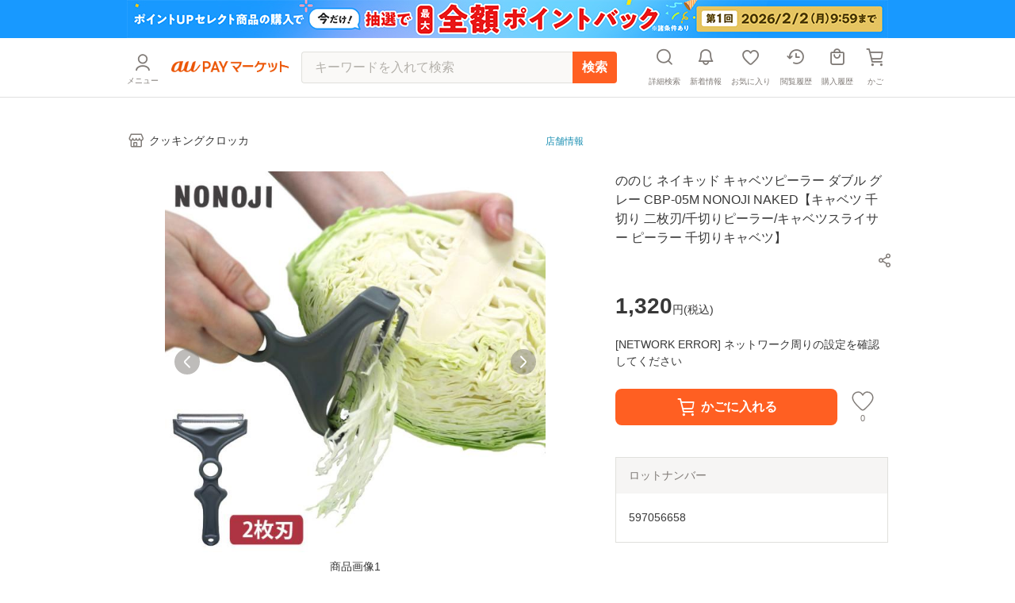

--- FILE ---
content_type: text/html; charset=utf-8
request_url: https://wowma.jp/item/597056658
body_size: 14424
content:
<!DOCTYPE html><html lang="ja"><head><meta charSet="utf-8"/><meta name="viewport" content="width=device-width, minimum-scale=1, maximum-scale=1"/><title>ののじ ネイキッド キャベツピーラー ダブル グレー CBP-05M NONOJI NAKED【キャベツ 千切り 二枚刃/千切りピーラー/キャベツスライサー ピーラー 千切りキャベツ】の通販はau PAY マーケット - クッキングクロッカ | au PAY マーケット－通販サイト</title><meta name="description" content="ののじ ネイキッド キャベツピーラー ダブル グレー CBP-05M NONOJI NAKED【キャベツ 千切り 二枚刃/千切りピーラー/キャベツスライサー ピーラー 千切りキャベツ】のネットショッピングは通販サイトau PAY マーケット！送料無料商品やセール商品、レビュー（評判）も多数掲載中。ポイントやクーポンをつかったお買い物もOK！あなたの欲しい物がきっと見つかります。"/><meta name="keywords" content="通販,ネットショッピング,au PAY マーケット"/><meta property="og:title" content="ののじ ネイキッド キャベツピーラー ダブル グレー CBP-05M NONOJI NAKED【キャベツ 千切り 二枚刃/千切りピーラー/キャベツスライサー ピーラー 千切りキャベツ】｜au PAY マーケット"/><meta property="og:description" content="ののじ ネイキッド キャベツピーラー ダブル グレー CBP-05M NONOJI NAKED【キャベツ 千切り 二枚刃/千切りピーラー/キャベツスライサー ピーラー 千切りキャベツ】の商品情報やレビューなど。"/><meta property="og:type" content="website"/><meta property="og:url" content="https://wowma.jp/item/597056658"/><meta property="og:image" content="https://ic4-a.wowma.net/mis/gr/135/image.wowma.jp/29012092/03069247/nonoji/cbp-05m_1.jpg"/><meta property="og:site_name" content="au PAY マーケット"/><link rel="canonical" href="https://wowma.jp/item/597056658"/><meta property="fb:admins" content="100002479950315"/><meta property="fb:app_id" content="402901866451104"/><meta name="apple-mobile-web-app-title" content="マーケット"/><meta name="format-detection" content="telephone=no"/><link rel="shortcut icon" type="image/x-icon" href="https://assets.wowma.net/web/20260129112040/assets/icon/favicon.ico"/><link rel="icon" type="image/png" href="https://assets.wowma.net/web/20260129112040/assets/icon/favicon.ico"/><link rel="apple-touch-icon" href="https://assets.wowma.net/web/20260129112040/assets/img/common/apple-touch-icon.png"/><link rel="manifest" href="https://assets.wowma.net/web/20260129112040/assets/manifest.json"/><meta name="next-head-count" content="20"/><script>
              (function(w,d,s,l,i){w[l]=w[l]||[];w[l].push({'gtm.start':
              new Date().getTime(),event:'gtm.js'});var f=d.getElementsByTagName(s)[0],
              j=d.createElement(s),dl=l!='dataLayer'?'&l='+l:'';j.async=true;j.src=
              'https://www.googletagmanager.com/gtm.js?id='+i+dl;f.parentNode.insertBefore(j,f);
              })(window,document,'script','dataLayer', 'GTM-5BB3ZCW');
              </script><link rel="preload" href="https://assets.wowma.net/web/20260129112040/_next/static/css/dcd49fcf1007907b.css" as="style"/><link rel="stylesheet" href="https://assets.wowma.net/web/20260129112040/_next/static/css/dcd49fcf1007907b.css" data-n-g=""/><link rel="preload" href="https://assets.wowma.net/web/20260129112040/_next/static/css/7c9770f2111f1132.css" as="style"/><link rel="stylesheet" href="https://assets.wowma.net/web/20260129112040/_next/static/css/7c9770f2111f1132.css" data-n-p=""/><link rel="preload" href="https://assets.wowma.net/web/20260129112040/_next/static/css/0ff8a102e45fcd83.css" as="style"/><link rel="stylesheet" href="https://assets.wowma.net/web/20260129112040/_next/static/css/0ff8a102e45fcd83.css" data-n-p=""/><link rel="preload" href="https://assets.wowma.net/web/20260129112040/_next/static/css/a462f1b444527009.css" as="style"/><link rel="stylesheet" href="https://assets.wowma.net/web/20260129112040/_next/static/css/a462f1b444527009.css" data-n-p=""/><noscript data-n-css=""></noscript><script defer="" nomodule="" src="https://assets.wowma.net/web/20260129112040/_next/static/chunks/polyfills-5cd94c89d3acac5f.js"></script><script src="https://assets.wowma.net/web/20260129112040/_next/static/chunks/webpack-482e0447ce3a54ef.js" defer=""></script><script src="https://assets.wowma.net/web/20260129112040/_next/static/chunks/framework-79bce4a3a540b080.js" defer=""></script><script src="https://assets.wowma.net/web/20260129112040/_next/static/chunks/main-1784700cbe611dca.js" defer=""></script><script src="https://assets.wowma.net/web/20260129112040/_next/static/chunks/pages/_app-d42288468b1b8601.js" defer=""></script><script src="https://assets.wowma.net/web/20260129112040/_next/static/chunks/1700-340dc6a7606a3471.js" defer=""></script><script src="https://assets.wowma.net/web/20260129112040/_next/static/chunks/1758-d7dc411249206234.js" defer=""></script><script src="https://assets.wowma.net/web/20260129112040/_next/static/chunks/721-473dbfdf0592b845.js" defer=""></script><script src="https://assets.wowma.net/web/20260129112040/_next/static/chunks/2982-4d4462104cd4a242.js" defer=""></script><script src="https://assets.wowma.net/web/20260129112040/_next/static/chunks/381-d25500600bee11bf.js" defer=""></script><script src="https://assets.wowma.net/web/20260129112040/_next/static/chunks/1577-8e9cfd2b530be52e.js" defer=""></script><script src="https://assets.wowma.net/web/20260129112040/_next/static/chunks/5804-e378ea119733e38d.js" defer=""></script><script src="https://assets.wowma.net/web/20260129112040/_next/static/chunks/5955-ab67e8c34168b907.js" defer=""></script><script src="https://assets.wowma.net/web/20260129112040/_next/static/chunks/9558-37355adcfe935fcc.js" defer=""></script><script src="https://assets.wowma.net/web/20260129112040/_next/static/chunks/pages/item/%5Bitem_id%5D-c08a850886e6ffc1.js" defer=""></script><script src="https://assets.wowma.net/web/20260129112040/_next/static/E0bpMyjtxNoEmTegez2fh/_buildManifest.js" defer=""></script><script src="https://assets.wowma.net/web/20260129112040/_next/static/E0bpMyjtxNoEmTegez2fh/_ssgManifest.js" defer=""></script><script src="https://assets.wowma.net/web/20260129112040/_next/static/E0bpMyjtxNoEmTegez2fh/_middlewareManifest.js" defer=""></script></head><body><noscript>
              <iframe
                src="https://www.googletagmanager.com/ns.html?id=GTM-5BB3ZCW"
                height="0"
                width="0"
                style="display:none;visibility:hidden"
              /></noscript><div id="__next" data-reactroot=""><div class="Layout_wrapper___cJz3  "><header class="Header_header__Rvrup"><div class="Header_header__inner__nmthx"><div class="Header_header__contents__o3e9y  "><div class="Header_header__main__6DYBe"><div class="Header_header__myMenuIcon__eG2B_"><button class="Header_header__icon__0_3qD Header_header__icon_menu__JKp8E"><i style="font-size:28px;padding:2px" class="Icon_icon__aCIg0 wowma-icons_wowma-icon__sFiYU wowma-icons_wowma-icon-04_person__amrjB base_subTextFont__Ame8D "></i><span class="Header_header__icon_text__jHxvo">メニュー</span></button></div><div class="SideMenu_wrapper__99mab "><div class="SideMenu_background__sp_RX"><div class="SideMenu_iconWrapper__ffeVQ"><i style="font-size:32px;padding:0;color:#FFF" class="Icon_icon__aCIg0 wowma-icons_wowma-icon__sFiYU wowma-icons_wowma-icon-23_close_01__bw_RO undefined "></i></div></div><div class="SideMenu_nav__opC_6"><div><a id="" href="/login?referer=%2Fitem%2F597056658&amp;spe_id=mm_login" class="A_hover__VhuyO "><div class="UserInfoContent_loginItemWrapper__mPVNR"><div class="LoginListItem_loginListItem__bFXL1 UserInfoContent_loginItem__gxvFF undefined undefined"><div class="LoginListItem_title__wv8KS"><span class="UserInfoContent_loginText__HxxhZ">ログイン / 会員登録</span></div><div class="LoginListItem_rightContent__O9T_C"><i style="font-size:24px;padding:2px" class="Icon_icon__aCIg0 wowma-icons_wowma-icon__sFiYU wowma-icons_wowma-icon-17_arrow_r__OWm0S undefined LoginListItem_arrowIcon__hudI2"></i></div></div></div><div class="UserInfoContent_pontaTextWrap__azPDJ"><img src="https://assets.wowma.net/web/20260129112040/assets/img/top/ponta_login.svg" alt="Pontaポイント" class="Image_img__27OX2 undefined"/><p class="UserInfoContent_pontaText__iaEz_">Pontaポイント<!-- -->やクーポンが<br/>利用できます</p></div></a></div><div class="ListMenuContent_listMenuContent__MSvXV"><div class="ListMenuContent_listMenuTitle__M2gVv">お買い物情報・ヘルプ</div><ul class="Listmenu_listmenu__fIPW3  ListMenuContent_listmenu__sKj5i"><li class="Listmenu_listmenu__list___YOjf   "><a id="" href="/login?referer=/bep/m/mblmyp03?spe_id=mm_favorite" class="A_hover__VhuyO Listmenu_listmenu__item__GGL_z" rel="nofollow"><div class="Listmenu_listmenu__text__y1kue">お気に入り</div><i aria-hidden="true" style="font-size:24px;padding:0" class="Icon_icon__aCIg0 wowma-icons_wowma-icon__sFiYU wowma-icons_wowma-icon-17_arrow_r__OWm0S base_subTextFont__Ame8D "></i></a></li><li class="Listmenu_listmenu__list___YOjf   "><a id="" href="/bep/m/histitem1?spe_id=mm_histitem" class="A_hover__VhuyO Listmenu_listmenu__item__GGL_z"><div class="Listmenu_listmenu__text__y1kue">閲覧履歴</div><i aria-hidden="true" style="font-size:24px;padding:0" class="Icon_icon__aCIg0 wowma-icons_wowma-icon__sFiYU wowma-icons_wowma-icon-17_arrow_r__OWm0S base_subTextFont__Ame8D "></i></a></li><li class="Listmenu_listmenu__list___YOjf   "><a id="" href="/login?referer=/orders?spe_id=mm_buyhistitem" class="A_hover__VhuyO Listmenu_listmenu__item__GGL_z" rel="nofollow"><div class="Listmenu_listmenu__text__y1kue">購入履歴</div><i aria-hidden="true" style="font-size:24px;padding:0" class="Icon_icon__aCIg0 wowma-icons_wowma-icon__sFiYU wowma-icons_wowma-icon-17_arrow_r__OWm0S base_subTextFont__Ame8D "></i></a></li><li class="Listmenu_listmenu__list___YOjf   SideNav_loginUser_none__XtAwU"><a id="" href="/review/orders?spe_id=mm_review" class="A_hover__VhuyO Listmenu_listmenu__item__GGL_z"><div class="Listmenu_listmenu__text__y1kue">商品レビュー投稿</div><i aria-hidden="true" style="font-size:24px;padding:0" class="Icon_icon__aCIg0 wowma-icons_wowma-icon__sFiYU wowma-icons_wowma-icon-17_arrow_r__OWm0S base_subTextFont__Ame8D "></i></a></li><li class="Listmenu_listmenu__list___YOjf   "><a id="" href="https://faq.wowma.jp/?spe_id=mm_faq" class="A_hover__VhuyO Listmenu_listmenu__item__GGL_z"><div class="Listmenu_listmenu__text__y1kue">ヘルプ・お問い合わせ</div><i aria-hidden="true" style="font-size:24px;padding:0" class="Icon_icon__aCIg0 wowma-icons_wowma-icon__sFiYU wowma-icons_wowma-icon-17_arrow_r__OWm0S base_subTextFont__Ame8D "></i></a></li></ul></div><div class="ListMenuContent_listMenuContent__MSvXV"><div class="ListMenuContent_listMenuTitle__M2gVv">商品を探す</div><ul class="Listmenu_listmenu__fIPW3  ListMenuContent_listmenu__sKj5i"><li class="Listmenu_listmenu__list___YOjf   "><a id="" href="/category/list/index.html?spe_id=mm_ctglist" class="A_hover__VhuyO Listmenu_listmenu__item__GGL_z"><div class="Listmenu_listmenu__text__y1kue">カテゴリから探す</div><i aria-hidden="true" style="font-size:24px;padding:0" class="Icon_icon__aCIg0 wowma-icons_wowma-icon__sFiYU wowma-icons_wowma-icon-17_arrow_r__OWm0S base_subTextFont__Ame8D "></i></a></li><li class="Listmenu_listmenu__list___YOjf   "><a id="" href="/ranking?spe_id=mm_ranking" class="A_hover__VhuyO Listmenu_listmenu__item__GGL_z"><div class="Listmenu_listmenu__text__y1kue">ランキングから探す</div><i aria-hidden="true" style="font-size:24px;padding:0" class="Icon_icon__aCIg0 wowma-icons_wowma-icon__sFiYU wowma-icons_wowma-icon-17_arrow_r__OWm0S base_subTextFont__Ame8D "></i></a></li><li class="Listmenu_listmenu__list___YOjf   "><a id="" href="/coupon/distribution/index.html?pageCount=1&amp;sortType=0&amp;sortTypeIndex=0&amp;sortDataType=use_end_days&amp;sortDataIndex=4&amp;showMore=1&amp;spe_id=mm_findcoupon" class="A_hover__VhuyO Listmenu_listmenu__item__GGL_z"><div class="Listmenu_listmenu__text__y1kue">クーポンから探す</div><i aria-hidden="true" style="font-size:24px;padding:0" class="Icon_icon__aCIg0 wowma-icons_wowma-icon__sFiYU wowma-icons_wowma-icon-17_arrow_r__OWm0S base_subTextFont__Ame8D "></i></a></li><li class="Listmenu_listmenu__list___YOjf   "><a id="" href="/event/index.html?spe_id=mm_campaign" class="A_hover__VhuyO Listmenu_listmenu__item__GGL_z"><div class="Listmenu_listmenu__text__y1kue">特集・キャンペーンから探す</div><i aria-hidden="true" style="font-size:24px;padding:0" class="Icon_icon__aCIg0 wowma-icons_wowma-icon__sFiYU wowma-icons_wowma-icon-17_arrow_r__OWm0S base_subTextFont__Ame8D "></i></a></li><li class="Listmenu_listmenu__list___YOjf   "><a id="" href="/search/shopSearch.html?spe_id=mm_shoplist" class="A_hover__VhuyO Listmenu_listmenu__item__GGL_z"><div class="Listmenu_listmenu__text__y1kue">お店から探す</div><i aria-hidden="true" style="font-size:24px;padding:0" class="Icon_icon__aCIg0 wowma-icons_wowma-icon__sFiYU wowma-icons_wowma-icon-17_arrow_r__OWm0S base_subTextFont__Ame8D "></i></a></li></ul></div><div class="ListImageMenuContent_listMenuTitle__1nxQX">おすすめ公式ショップ</div><div class=""><div class="ImageLinkItem_imageLinkItem__rCsl_ SideNav_menuItemLongText__E5L_G"><a id="" href="https://plus.wowma.jp/user/34136806/plus/index.html?spe_id=mm_official_shop_1" class="A_hover__VhuyO ImageLinkItem_imageLinkItem__link__KH3qc"><img src="https://assets.wowma.net/web/20260129112040/assets/img/sideMenu/direct.jpg" class="Image_img__27OX2 ImageLinkItem_imageLinkItem__img__c7jvo"/><div><div class="ImageLinkItem_imageLinkItem__text__1ePD4">au PAY マーケットダイレクトストア</div><div class="ImageLinkItem_imageLinkItem__subText__ZYkcf">いつでも最安値挑戦</div></div></a></div><div class="ImageLinkItem_imageLinkItem__rCsl_ "><a id="" href="https://plus.wowma.jp/user/43085033/plus/?spe_id=mm_official_shop_2" class="A_hover__VhuyO ImageLinkItem_imageLinkItem__link__KH3qc"><img src="https://assets.wowma.net/web/20260129112040/assets/img/sideMenu/riquor.jpg" class="Image_img__27OX2 ImageLinkItem_imageLinkItem__img__c7jvo"/><div><div class="ImageLinkItem_imageLinkItem__text__1ePD4">au PAY マーケットリカーショップ</div><div class="ImageLinkItem_imageLinkItem__subText__ZYkcf">お酒・ソフトドリンク</div></div></a></div><div class="ImageLinkItem_imageLinkItem__rCsl_ "><a id="" href="https://plus.wowma.jp/user/52667624/plus/#/?spe_id=mm_official_shop_3" class="A_hover__VhuyO ImageLinkItem_imageLinkItem__link__KH3qc" target="_blank"><img src="https://assets.wowma.net/web/20260129112040/assets/img/sideMenu/bookpass.jpg" class="Image_img__27OX2 ImageLinkItem_imageLinkItem__img__c7jvo"/><div><div class="ImageLinkItem_imageLinkItem__text__1ePD4">auブックパス</div><div class="ImageLinkItem_imageLinkItem__subText__ZYkcf">毎日おトク！電子書籍ストア</div></div></a></div><div class="ImageLinkItem_imageLinkItem__rCsl_ "><a id="" href="https://plus.wowma.jp/user/63579558/plus/index.html?spe_id=mm_official_shop_4" class="A_hover__VhuyO ImageLinkItem_imageLinkItem__link__KH3qc"><img src="https://assets.wowma.net/web/20260129112040/assets/img/sideMenu/auOnlineShop.jpg" class="Image_img__27OX2 ImageLinkItem_imageLinkItem__img__c7jvo"/><div><div class="ImageLinkItem_imageLinkItem__text__1ePD4">au Online Shop</div><div class="ImageLinkItem_imageLinkItem__subText__ZYkcf">au公式！スマホの購入ができます</div></div></a></div><div class="ImageLinkItem_imageLinkItem__rCsl_ "><a id="" href="https://plus.wowma.jp/user/38919370/plus/index.html?spe_id=mm_official_shop_5" class="A_hover__VhuyO ImageLinkItem_imageLinkItem__link__KH3qc"><img src="https://assets.wowma.net/web/20260129112040/assets/img/sideMenu/brand_square.jpg" class="Image_img__27OX2 ImageLinkItem_imageLinkItem__img__c7jvo"/><div><div class="ImageLinkItem_imageLinkItem__text__1ePD4">Brand Square by ○|○|</div><div class="ImageLinkItem_imageLinkItem__subText__ZYkcf">人気ファッションブランド多数</div></div></a></div></div><div class="ListImageMenuContent_listMenuTitle__1nxQX">au PAY マーケット関連サービス</div><div class=""><div class="ImageLinkItem_imageLinkItem__rCsl_ "><a id="" href="https://furusato.wowma.jp/?spe_id=mm_relation_1" class="A_hover__VhuyO ImageLinkItem_imageLinkItem__link__KH3qc" target="_blank"><img src="https://assets.wowma.net/web/20260129112040/assets/img/sideMenu/furusato.jpg" class="Image_img__27OX2 ImageLinkItem_imageLinkItem__img__c7jvo"/><div><div class="ImageLinkItem_imageLinkItem__text__1ePD4">au PAYふるさと納税</div><div class="ImageLinkItem_imageLinkItem__subText__ZYkcf">貯まったポイントで寄附できます</div></div></a></div><div class="ImageLinkItem_imageLinkItem__rCsl_ SideNav_auUser_none__3GXnv"><a id="" href="/event/autoto/index.html?spe_id=prom684663638&amp;spe_id=mm_relation_2" class="A_hover__VhuyO ImageLinkItem_imageLinkItem__link__KH3qc" target="_blank"><img src="https://assets.wowma.net/web/20260129112040/assets/img/sideMenu/autoto.jpg" class="Image_img__27OX2 ImageLinkItem_imageLinkItem__img__c7jvo"/><div><div class="ImageLinkItem_imageLinkItem__text__1ePD4">au PAY toto</div><div class="ImageLinkItem_imageLinkItem__subText__ZYkcf">スポーツくじ購入で目指せ億万長者</div></div></a></div><div class="ImageLinkItem_imageLinkItem__rCsl_ "><a id="" href="/event/shopchannel/index.html?spe_id=mm_relation_3" class="A_hover__VhuyO ImageLinkItem_imageLinkItem__link__KH3qc" target="_blank"><img src="https://assets.wowma.net/web/20260129112040/assets/img/sideMenu/SHOPCHANNEL.jpg" class="Image_img__27OX2 ImageLinkItem_imageLinkItem__img__c7jvo"/><div><div class="ImageLinkItem_imageLinkItem__text__1ePD4">ショップチャンネル</div><div class="ImageLinkItem_imageLinkItem__subText__ZYkcf">厳選アイテムが毎日おトク</div></div></a></div></div></div></div><h1 class="Header_header__logo__RUZ6q"><a id="" class="A_hover__VhuyO Header_header__logoLink__37QDm" href="/"><img src="https://assets.wowma.net/web/20260129112040/assets/img/common/logo_o.png" alt="au PAY マーケット" width="148" height="14" class="Image_img__27OX2 undefined"/></a></h1></div><div class="Header_header__iconList__Pln_p"><a id="" href="/bep/m/ksclist?spe_id=header_cart" class="A_hover__VhuyO Header_header__icon__0_3qD" rel="nofollow"><i style="font-size:28px;padding:2px" class="Icon_icon__aCIg0 wowma-icons_wowma-icon__sFiYU wowma-icons_wowma-icon-01_cart__rwYNg base_subTextFont__Ame8D "></i><span class="Header_header__icon_text__jHxvo">かご</span></a></div></div></div></header><main class="Layout_main__Rwhok"><div><div class="ItemDetails_itemDetails__container__SxYKK"><section><section><div class="BtfAnchorLinkArea_btfAnchorLinkArea__vN0vn BtfAnchorLinkArea_slideOut__PIFxb"><nav class="BtfAnchorLinkArea_btfAnchorLink__Q4_Fq"><ul class="BtfAnchorLinkArea_btfAnchorLink__contents__4h35Z"><li class="BtfAnchorLinkArea_btfAnchorLink__item__EB9lK false">商品画像</li><li class="BtfAnchorLinkArea_btfAnchorLink__item__EB9lK false">商品説明</li><li class="BtfAnchorLinkArea_btfAnchorLink__item__EB9lK false">レビュー</li><li class="BtfAnchorLinkArea_btfAnchorLink__item__EB9lK false">店舗情報</li></ul></nav></div><div class="PageTopAlertAreaLayout_pageTopAlertArea__f_Xr8 "></div><div class="ItemDetails_gridlayout__d7mtG"><div><div class="ItemDetails_shoInfoContents__xxbeS"><div><a id="" href="/user/29012092?spe_id=item_shop_name" class="A_hover__VhuyO ShopName_link__fmIiD"><i style="font-size:24px;padding:0" class="Icon_icon__aCIg0 wowma-icons_wowma-icon__sFiYU wowma-icons_wowma-icon-13_shop__D22Og base_subTextFont__Ame8D "></i><p class="ShopName_text__I7AbT">クッキングクロッカ</p></a></div></div></div></div><div></div><div class="ItemDetails_gridlayout__d7mtG"><div class="ItemDetails_gridlayout_first__euako"><div class="ItemDetails_gridlayout_first_inner__LYz8S"></div></div><div class="ItemDetails_gridlayout_second__nOeyu"><div class="ItemDetails_itemInfo__11HGj"><div class="ItemDetails_itemInfo__right__CC8kA"><h1 class="ItemTitle_itemTitle__xB1b2">ののじ ネイキッド キャベツピーラー ダブル グレー CBP-05M NONOJI NAKED【キャベツ 千切り 二枚刃/千切りピーラー/キャベツスライサー ピーラー 千切りキャベツ】</h1><span style="height:4px;min-height:4px" class="Spacer_spacer__yvTyk"></span><div class="ItemDetails_util_rowBothEnds__QFu6E "><div style="margin:0 -8px 0px auto"><div><div class="undefined"><div class="SimpleModal_simpleModal__bvuNq undefined"><div class="SimpleModal_simpleModal__text__A9vae " role="button" aria-label="ボタン" tabindex="0"><button class="ShareButton_shareButton__LoDNX"><i style="font-size:24px;padding:0" class="Icon_icon__aCIg0 wowma-icons_wowma-icon__sFiYU wowma-icons_wowma-icon-12_share_android__Ll0O_ undefined "></i></button></div></div></div></div></div></div><span style="height:8px;min-height:8px" class="Spacer_spacer__yvTyk"></span><div class="ProductPrivilegeLabel_productPrivilegeLabel__m9LBb ProductPrivilegeLabel_isHidden___LCid"></div><div><div class="Price_price__HskDt"><div><strong class="Price_price__currentPrice__FaSZR false">1,320<span class="Price_price__tax__tOAy9">円(<!-- -->税込<!-- -->)</span></strong></div></div></div><div class="Point_point__pHtbj"><div class="Point_point__contents__Qy9pf"><div class="Point_point__contents_point__I_6Iu base_defaultTextFont__4XRfx"><span class="Point_point__contents_pointText__itv6x"><span>0</span><span class="Point_point__contents_mark__Z_G4r">ポイント</span></span><span>(1％)</span></div></div></div><div><div class=""></div></div><div class="ItemDetails_cartItem__50Tjr false"></div></div></div><div class="ItemDetails_purchaseSummary__JTpf3"><div class="PurchaseSummaryBox_purchaseSummaryTitleWrap__TX5B0"><div class="PurchaseSummaryBox_purchaseSummaryTitle__sR6JJ">ロットナンバー</div></div><div class="PurchaseSummaryBox_purchaseSummaryContents__KDKyV"><div class="LotNumber_importantNotesContainer__dOHgQ"><p>597056658</p></div></div></div></div><div class="ItemDetails_gridlayout_third__zsm7t"><span style="height:40px;min-height:40px" class="Spacer_spacer__yvTyk"></span><span style="height:40px;min-height:40px" class="Spacer_spacer__yvTyk"></span><span style="height:40px;min-height:40px" class="Spacer_spacer__yvTyk"></span><hr class="Line_line__t1EBo  "/><span style="height:40px;min-height:40px" class="Spacer_spacer__yvTyk"></span><div class="ItemDetails_spLeftRightMargin__rm6Ap"><div class="CommonBannerForStores_commonBannerForStoresContainer__zyHAe "><div class="CommonBannerForStores_htmlBody__EzT1_" data-testid="html"><link rel="stylesheet" href="https://shopping.geocities.jp/cooking-clocca/css/mall.css"></div></div><span style="height:40px;min-height:40px" class="Spacer_spacer__yvTyk"></span></div><section><div class="ItemDetails_spLeftRightMargin__rm6Ap ItemDetails_itemDescriptionWidth__DzG2g"><h3 style="margin-bottom:16px" class="H_header_mb__Fqkox ">商品説明</h3><div class="SuperComment_itemComment__yR4IC"><div class="SuperComment_uniSuperItemDesc__8V_0Z"><div><table width="740" border="0" cellpadding="5" cellspacing="2" align="center">
<tr><td width="100%" align="center"><font size="4" color="#696969">
<hr><b>ふわふわ感とスピード感を両立させた二枚刃で
<br>
美味しいふわっふわっ食感の千切りキャベツが出来上がります
<br>
</b></font>
<hr></td>
</tr>
<tr><td width="100%" align="center"><img src="https://ic4-a.wowma.net/mis/w/640/h/3072/q/90/image.wowma.jp/29012092/03069247/nonoji/cbp-05m_2.jpg" width="100%" border="0" alt="特許取得のギザ刃で美味しいふわっふわっ食感の千切りキャベツが出来上がります"></td>
</tr>
<tr><td width="100%" align="center"><img src="https://ic4-a.wowma.net/mis/w/640/h/3072/q/90/image.wowma.jp/29012092/03069247/nonoji/cbp-05m_3.jpg" width="100%" border="0" alt="ふわふわ感とスピード感を両立させたワイドな二枚刃をもつピーラー"></td>
</tr>
<tr><td width="100%" align="center"><img src="https://ic4-a.wowma.net/mis/w/640/h/3072/q/90/image.wowma.jp/29012092/03069247/nonoji/cbp-05m_4.jpg" width="100%" border="0" alt="キャベツは千切りにしてストックしておくのもおすすめです"></td>
</tr>
<tr><td bgcolor="#FFFFFF"><font size="3" color="#00020C">
<hr>
<br>
ふわふわ感とスピード感を両立させたワイドな二枚刃をもつピーラー。
<br>
特許取得の二枚刃でスピーディに大量調理が可能になりました。同じ時間で2倍の量を削ることができます。
<br><br>
指を引っ掛けて引くことができ、忙しい調理中でも力要らずでスイスイ使えます。
<br>
なみなみのオリジナルギザ刃で、抵抗感を軽減させ、より軽い引き心地でキャベツの飛び散りを抑えて引くことが出来ます。
<br><br>
キャベツは取り入れやすい野菜の一つですが、塊が使いきれず扱いにお困りな方も多いのではないでしょうか。
<br>
そんな時は千切りにしてストックしておけば、幅広い料理に使えて便利です。事前の準備でお肉料理の付け合わせやサラダが簡単に用意でき、火が通りやすいので調理時間の短縮になります。
<br>
波状にスライスできるので、キャベツ以外のお野菜でも薄くスライスできます。アイデア次第で華やかレシピアレンジも自在です。
<br><br>
<hr></font></td>
</tr>
<tr><td width="100%" align="center"><img src="https://ic4-a.wowma.net/mis/w/640/h/3072/q/90/image.wowma.jp/29012092/03069247/nonoji/cbp-05m_size.jpg" width="100%" border="0" alt="超軽量、力要らずでスイスイ千切りができる楽しいキッチンアイテム"></td>
</tr>
<tr><td bgcolor="#FFFFFF"><font size="3" color="#00020C">
<br>
<b>●キャベツの上手な引き方</b>
<br>
春キャベツはキャベツの性質上千切りにならないため、冬の「寒玉キャベツ」、または夏〜秋の「高原キャベツ」をお選びください。
<br>
身が詰まったキャベツがおすすめです。
<br><br>
<b>●推奨野菜</b>
<br>
キャベツ、大根、人参、タマネギ、きゅうり、さつまいも
<br><br>
</font></td>
</tr>
</table>
<br>
<table border="0" bgcolor="#dcdcdc" width="720" cellpadding="5" cellspacing="2" style="border-spacing:2px; padding:2px; border-collapse: separate;" align="center">
<tr><th align="center" bgcolor="#f5f5f5" width="120"><font size="2" color="#00020C">品名</font></th>
<td bgcolor="#FFFFFF" width="auto"><font size="2" color="#00020C">ネイキッド キャベツピーラーダブル グレー CBP-05M</font></td>
</tr>
<tr><th align="center" bgcolor="#f5f5f5" width="120"><font size="2" color="#00020C">サイズ</font></th>
<td bgcolor="#FFFFFF" width="auto"><font size="2" color="#00020C">約18.5×10×3cm</font></td>
</tr>
<tr><th align="center" bgcolor="#f5f5f5" width="110"><font size="2" color="#00020C">重量</font></th>
<td bgcolor="#FFFFFF" width="auto"><font size="2" color="#00020C">約31g</font></td>
</tr>
<tr><th align="center" bgcolor="#f5f5f5" width="110"><font size="2" color="#00020C">材質</font></th>
<td bgcolor="#FFFFFF" width="auto"><font size="2" color="#00020C">刃：120J2ステンレス
<br>
グリップ：ポリプロピレン樹脂</font></td>
</tr>
<tr><th align="center" bgcolor="#f5f5f5" width="110"><font size="2" color="#00020C">耐熱温度</font></th>
<td bgcolor="#FFFFFF" width="auto"><font size="2" color="#00020C">110度</font></td>
</tr>
<tr><th align="center" bgcolor="#f5f5f5" width="110"><font size="2" color="#00020C">製造元</font></th>
<td bgcolor="#FFFFFF" width="auto"><a href="/user/29012092/shopcategory/1000201877"><font size="2" color="#1111cc"><u>ののじ</u></font></a></td>
</tr>
<tr><th align="center" bgcolor="#f5f5f5" width="110"><font size="2" color="#00020C">生産国</font></th>
<td bgcolor="#FFFFFF" width="auto"><font size="2" color="#00020C">中国</font></td>
</tr>
<tr><th align="center" bgcolor="#f5f5f5" width="110"><font size="2" color="#00020C">備考</font></th>
<td bgcolor="#FFFFFF" width="auto"><font size="2" color="#00020C">○この商品は刃物です。ご使用の際は手を切らないよう、十分ご注意下さい。厚手のゴム手袋の使用を推奨します。
<br>
</font></td>
</tr>
</table></div></div></div><div class="ItemComment_itemCommentBox__AGk7A"><div>■サイズ<br>
約18.5×10×3cm<br>
■重量<br>
約31g<br>
■材質<br>
刃：120J2ステンレス<br>
グリップ：ポリプロピレン樹脂<br>
■耐熱温度<br>
110度<br>
■製造元<br>
ののじ<br>
■生産国<br>
中国<br>
■備考<br>
○この商品は刃物です。ご使用の際は手を切らないよう、十分ご注意下さい。厚手のゴム手袋の使用を推奨します。<br></div></div><h4 style="margin-bottom:16px" class="H_header_xsb__4_CTo ">商品説明</h4><div class="DetailComment_detailCommentText__oC9sN"><div>ふわふわ感とスピード感を両立させた二枚刃をもつピーラー。<br>
特許取得の二枚刃でスピーディに大量調理が可能になりました。同じ時間で2倍の量を削ることができます。<br>
指を引っ掛けて引くことができ、忙しい調理中でも力要らずでスイスイ使えます。<br>
なみなみのオリジナルギザ刃で、抵抗感を軽減させ、より軽い引き心地でキャベツの飛び散りを抑えて引くことが出来ます。<br>
波状にスライスできるので、キャベツ以外のお野菜でも薄くスライスできます。アイデア次第で華やかレシピアレンジも自在です。<br></div></div></div><hr class="Line_line__t1EBo  "/><span style="height:40px;min-height:40px" class="Spacer_spacer__yvTyk"></span></section><div class="ItemDetails_spLeftRightMargin__rm6Ap" id="reviewAnchor"><h3 style="margin-bottom:16px" class="H_header_mb__Fqkox ">レビュー</h3><div class="ReviewTop_reviewTopHasText__ow5RG"><span class="ReviewTop_reviewTopHasText__text__0mM0r">商品の評価：</span><div class="Review_review__YXeTd "><div class="Review_review__star__ZIOYI "><img src="https://assets.wowma.net/web/20260129112040/assets/icon/3_star_disabled.svg" alt="" class="Image_img__27OX2 undefined"/><img src="https://assets.wowma.net/web/20260129112040/assets/icon/3_star_disabled.svg" alt="" class="Image_img__27OX2 undefined"/><img src="https://assets.wowma.net/web/20260129112040/assets/icon/3_star_disabled.svg" alt="" class="Image_img__27OX2 undefined"/><img src="https://assets.wowma.net/web/20260129112040/assets/icon/3_star_disabled.svg" alt="" class="Image_img__27OX2 undefined"/><img src="https://assets.wowma.net/web/20260129112040/assets/icon/3_star_disabled.svg" alt="" class="Image_img__27OX2 undefined"/></div></div><span><span class="ReviewTop_reviewTopHasText__rate__LD3Sb">-</span>点<span class="ReviewTop_reviewTopHasText__count__7kOon">(<!-- -->0<!-- -->件)</span></span></div><span style="height:40px;min-height:40px" class="Spacer_spacer__yvTyk"></span></div></div></div><div class="ItemDetails_spLeftRightMargin__rm6Ap"></div><div class="ItemDetails_spLeftRightMargin__rm6Ap"><section><h3 style="margin-bottom:16px" class="H_header_mb__Fqkox ">お店の情報</h3><div class="ItemDetails_shopFavContents__EWvGw"><div><a id="" href="/user/29012092?spe_id=item_shop_link" class="A_hover__VhuyO ShopName_link__fmIiD"><i style="font-size:24px;padding:0" class="Icon_icon__aCIg0 wowma-icons_wowma-icon__sFiYU wowma-icons_wowma-icon-13_shop__D22Og base_subTextFont__Ame8D "></i><p class="ShopName_text__I7AbT">クッキングクロッカ</p></a></div></div><span style="height:16px;min-height:16px" class="Spacer_spacer__yvTyk"></span><div class="StoreReview_storeReview__ecuhZ undefined"><span class="StoreReview_storeReview__text__1AVBF">お店の評価：</span><div class="Review_review__YXeTd "><div class="Review_review__star__ZIOYI "><img src="https://assets.wowma.net/web/20260129112040/assets/icon/3_star_disabled.svg" alt="" class="Image_img__27OX2 undefined"/><img src="https://assets.wowma.net/web/20260129112040/assets/icon/3_star_disabled.svg" alt="" class="Image_img__27OX2 undefined"/><img src="https://assets.wowma.net/web/20260129112040/assets/icon/3_star_disabled.svg" alt="" class="Image_img__27OX2 undefined"/><img src="https://assets.wowma.net/web/20260129112040/assets/icon/3_star_disabled.svg" alt="" class="Image_img__27OX2 undefined"/><img src="https://assets.wowma.net/web/20260129112040/assets/icon/3_star_disabled.svg" alt="" class="Image_img__27OX2 undefined"/></div></div><span><span class="StoreReview_storeReview__rate__kubnJ">-</span>点<span class="StoreReview_storeReview__count__fJZbf">(<span>0件</span>)</span></span></div><span style="height:8px;min-height:8px" class="Spacer_spacer__yvTyk"></span><div class="StoreReviewDetailArea_storeReviewDetailArea__o5YCU"><div class="StoreReviewDetail_storeReviewDetail__rB_l9 undefined"><div class="StoreReviewDetail_storeReviewDetail__title__GCOCL">連絡・応対</div><div class="StoreReviewDetail_storeReviewDetail__rateArea___xr4s"><div><i style="font-size:24px;padding:0" class="Icon_icon__aCIg0 wowma-icons_wowma-icon__sFiYU wowma-icons_wowma-icon-43_cs_smile__a6hcj base_subTextFont__Ame8D "></i></div><div class="StoreReviewDetail_storeReviewDetail__rate__SptC6">-</div></div></div><div class="StoreReviewDetail_storeReviewDetail__rB_l9 StoreReviewDetailArea_storeReviewDetailArea__border__8nyNY"><div class="StoreReviewDetail_storeReviewDetail__title__GCOCL">配送スピード</div><div class="StoreReviewDetail_storeReviewDetail__rateArea___xr4s"><div><i style="font-size:24px;padding:0" class="Icon_icon__aCIg0 wowma-icons_wowma-icon__sFiYU wowma-icons_wowma-icon-40_truck__JVvSm base_subTextFont__Ame8D "></i></div><div class="StoreReviewDetail_storeReviewDetail__rate__SptC6">-</div></div></div><div class="StoreReviewDetail_storeReviewDetail__rB_l9 undefined"><div class="StoreReviewDetail_storeReviewDetail__title__GCOCL">梱包</div><div class="StoreReviewDetail_storeReviewDetail__rateArea___xr4s"><div><i style="font-size:24px;padding:0" class="Icon_icon__aCIg0 wowma-icons_wowma-icon__sFiYU wowma-icons_wowma-icon-42_packing__Lof2S base_subTextFont__Ame8D "></i></div><div class="StoreReviewDetail_storeReviewDetail__rate__SptC6">-</div></div></div></div><span style="height:16px;min-height:16px" class="Spacer_spacer__yvTyk"></span><div class="ItemDetails_storeNavi__Vzn25"><div class="StoreNavigation_storeNavigationContainer__FdwhA"><a id="" href="/user/29012092/list/?sort1=ppop30,d&amp;spe_id=item_shopitems" class="A_hover__VhuyO StoreNavigation_storeNavigationContainer__link__AbYFD" rel="nofollow"><i style="font-size:24px;padding:0" class="Icon_icon__aCIg0 wowma-icons_wowma-icon__sFiYU wowma-icons_wowma-icon-08_grid__GAbTX base_subTextFont__Ame8D "></i><div class="StoreNavigation_storeNavigationContainer__text__hhh80">お店の商品一覧</div></a></div><div class="StoreNavigation_storeNavigationContainer__FdwhA"><a id="" href="/bep/m/kmem?user=29012092" class="A_hover__VhuyO StoreNavigation_storeNavigationContainer__link__AbYFD"><i style="font-size:24px;padding:0" class="Icon_icon__aCIg0 wowma-icons_wowma-icon__sFiYU wowma-icons_wowma-icon-39_bullding__kprZ9 base_subTextFont__Ame8D "></i><div class="StoreNavigation_storeNavigationContainer__text__hhh80">販売者情報</div></a></div><div class="StoreNavigation_storeNavigationContainer__FdwhA"><a id="" href="/bep/m/dm40?user=29012092" class="A_hover__VhuyO StoreNavigation_storeNavigationContainer__link__AbYFD"><i style="font-size:24px;padding:0" class="Icon_icon__aCIg0 wowma-icons_wowma-icon__sFiYU wowma-icons_wowma-icon-30_mail__m_M84 base_subTextFont__Ame8D "></i><div class="StoreNavigation_storeNavigationContainer__text__hhh80">メルマガ登録</div></a></div></div></section><span style="height:12px;min-height:12px" class="Spacer_spacer__yvTyk"></span><div class="ItemDetails_storeInfoLink__hFExY"><div class="SlideModal_slideModal__CjAJi"><div class="SlideModal_slideModal__text__q_P0P  undefined"><span class="ShipFeeModal_triggerText__2Lv7V">送料・配送について</span></div></div><div class="SlideModal_slideModal__CjAJi"><div class="SlideModal_slideModal__text__q_P0P  undefined"><span class="PaymentModal_triggerText__OJT_G">支払い方法</span></div></div><div><a id="" href="/bep/m/kmem?user=29012092&amp;e=shipdays#shipdays" class="A_hover__VhuyO "><div class="Text_text__Y0Syg base_linkFont__oOeZK StoreInformationLink_linkText__ix9Gk">支払い・配送時期について</div></a></div><div><a id="" href="/bep/m/kmem?user=29012092#return" class="A_hover__VhuyO "><div class="Text_text__Y0Syg base_linkFont__oOeZK StoreInformationLink_linkText__ix9Gk">キャンセル・返品について</div></a></div><div class="SlideModal_slideModal__CjAJi"><div class="SlideModal_slideModal__text__q_P0P  undefined"><span style="font-size:14px" class="base_linkFont__oOeZK">営業日カレンダー</span></div></div><div><a id="" href="/bep/m/kqy5?eid=597056658" class="A_hover__VhuyO "><div class="Text_text__Y0Syg base_linkFont__oOeZK StoreInformationLink_linkText__ix9Gk">お問い合わせ</div></a></div></div></div><span style="height:40px;min-height:40px" class="Spacer_spacer__yvTyk"></span><div class=""></div><div class="ItemDetails_spLeftRightMargin__rm6Ap"><section><h3 style="margin-bottom:16px" class="H_header_sb__xdrAc ">お店の商品を探す</h3><div class="ItemDetails_searchShopByKeyword__YH7Fv"><div><form method="get" action="/bep/m/klist2" accept-charset="Shift_JIS" autoComplete="off"><input type="hidden" name="e_scope" value="O"/><input type="hidden" name="at" value="FP"/><input type="hidden" name="spe_id" value="item_shopitem_search"/><input type="hidden" name="user" value="29012092"/><div class="SearchTextFieldWithButton_searchBox__rYQz6"><div class="SearchTextField_searchBox__eCd15 SearchTextField_searchBox--withButton__V9mDd "><input type="text" class="TextField_textField__EpYC5   SearchTextField_textField__KC9UF" placeholder="キーワードを入れて検索" name="keyword" value="" title="キーワードを入れて検索"/><button class="SearchTextField_searchBox__submit_icon__5adl1"><i style="font-size:24px;padding:2px" class="Icon_icon__aCIg0 wowma-icons_wowma-icon__sFiYU wowma-icons_wowma-icon-05_search__EZaQI base_disabledTextFont__LvF6j "></i></button></div><span class="SearchTextFieldWithButton_searchBox__noKeywordAlert__zxkaw ">キーワードが入力されていません</span><input type="button" value="検索" class="SearchTextFieldWithButton_searchBox__submit_button__3Oo3K"/></div></form></div><div class="select SearchShopByKeyword_keywordList__rCvYm"><a id="0" href="/bep/m/klist2?keyword=%91%97%97%BF%96%B3%97%BF&amp;user=29012092&amp;spe_id=item_shopitem_kw_1" class="A_hover__VhuyO Button_button__Nw3FH Button_button_tag__8YvLh base_linkFont__oOeZK Select_tagLink__WBbws" tabindex="0">送料無料</a><a id="1" href="/bep/m/klist2?keyword=%83%50%83%67%83%8B&amp;user=29012092&amp;spe_id=item_shopitem_kw_2" class="A_hover__VhuyO Button_button__Nw3FH Button_button_tag__8YvLh base_linkFont__oOeZK Select_tagLink__WBbws" tabindex="0">ケトル</a><a id="2" href="/bep/m/klist2?keyword=%83%7A%81%5B%83%8D%81%5B%97%65%8A%ED&amp;user=29012092&amp;spe_id=item_shopitem_kw_3" class="A_hover__VhuyO Button_button__Nw3FH Button_button_tag__8YvLh base_linkFont__oOeZK Select_tagLink__WBbws" tabindex="0">容器</a><a id="3" href="/bep/m/klist2?keyword=%83%49%83%43%83%8B%83%7C%83%62%83%67&amp;user=29012092&amp;spe_id=item_shopitem_kw_4" class="A_hover__VhuyO Button_button__Nw3FH Button_button_tag__8YvLh base_linkFont__oOeZK Select_tagLink__WBbws" tabindex="0">油こし</a><a id="4" href="/bep/m/klist2?keyword=%95%D9%93%96%94%A0&amp;user=29012092&amp;spe_id=item_shopitem_kw_5" class="A_hover__VhuyO Button_button__Nw3FH Button_button_tag__8YvLh base_linkFont__oOeZK Select_tagLink__WBbws" tabindex="0">弁当箱</a></div></div></section></div><section><div class="ItemDetails_spLeftRightMargin__rm6Ap"><h3 style="margin-bottom:16px" class="H_header_sb__xdrAc ">注目の特集</h3></div><div class="ShopCampaign_shopCampaign__hoW2_ ItemDetails_shopCampaign__O6S52"><div class="ShopCampaign_topImageList__pEoez"><ul><li class="ShopCampaign_topImageList__item__2znbX"><a id="" href="/bep/m/klist2?e_scope=O&amp;ipp=40&amp;user=29012092&amp;keyword=MOCOMICHI+HAYAMI&amp;clow=&amp;chigh=&amp;submit.x=25&amp;submit.y=17" class="A_hover__VhuyO "><img src="https://ic4-a.wowma.net/mi/gr/135/imgu-a.wowma.net/exub/mbshop/29012092/topview_img1_file_1.jpg" alt="" class="Image_img__27OX2 undefined"/></a></li><li class="ShopCampaign_topImageList__item__2znbX"><a id="" href="/bep/m/klist2?e_scope=O&amp;ipp=40&amp;user=29012092&amp;keyword=%83n%83j%81%5B%83E%83F%83A&amp;clow=&amp;chigh=&amp;submit.x=0&amp;submit.y=0" class="A_hover__VhuyO "><img src="https://ic4-a.wowma.net/mi/gr/135/imgu-a.wowma.net/exub/mbshop/29012092/topview_img2_file_0.jpg" alt="" class="Image_img__27OX2 undefined"/></a></li><li class="ShopCampaign_topImageList__item__2znbX"><a id="" href="/bep/m/klist2?e_scope=O&amp;ipp=40&amp;user=29012092&amp;keyword=%95x%8Em%83z%81%5B%83%8D%81%5B+BMS&amp;clow=&amp;chigh=&amp;submit.x=56&amp;submit.y=18" class="A_hover__VhuyO "><img src="https://ic4-a.wowma.net/mi/gr/135/imgu-a.wowma.net/exue/mbshop/29012092/topview_img3_file_0.jpg" alt="" class="Image_img__27OX2 undefined"/></a></li></ul></div><div><ul class="Listmenu_listmenu__fIPW3 Listmenu_listmenu_isColumn__8WoAr "><li class="Listmenu_listmenu__list___YOjf Listmenu_listmenu__list_isColumn__3PONG Listmenu_listmenu__list_pc_2column__SS_23 "><a id="" href="/bep/m/klist2?e_scope=O&amp;ipp=40&amp;user=29012092&amp;keyword=%83z%83b%83g%83T%83%93%83h&amp;clow=&amp;chigh=&amp;submit.x=0&amp;submit.y=0&amp;spe_id=item_special_1" class="A_hover__VhuyO Listmenu_listmenu__item__GGL_z"><div class="Listmenu_listmenu__text__y1kue">ホットサンドメーカー</div><i aria-hidden="true" style="font-size:24px;padding:0" class="Icon_icon__aCIg0 wowma-icons_wowma-icon__sFiYU wowma-icons_wowma-icon-17_arrow_r__OWm0S base_subTextFont__Ame8D "></i></a></li><li class="Listmenu_listmenu__list___YOjf Listmenu_listmenu__list_isColumn__3PONG Listmenu_listmenu__list_pc_2column__SS_23 "><a id="" href="/user/29012092/list/?categ_id=351207&amp;spe_id=item_special_2" class="A_hover__VhuyO Listmenu_listmenu__item__GGL_z"><div class="Listmenu_listmenu__text__y1kue">キッズ食器</div><i aria-hidden="true" style="font-size:24px;padding:0" class="Icon_icon__aCIg0 wowma-icons_wowma-icon__sFiYU wowma-icons_wowma-icon-17_arrow_r__OWm0S base_subTextFont__Ame8D "></i></a></li></ul></div><div class="ShopCampaign_downImageList__L3Ie1"><ul><li class="ShopCampaign_downImageList__item__IUStS"><a id="" href="/bep/m/klist2?e_scope=O&amp;ipp=40&amp;user=29012092&amp;keyword=Toffy&amp;clow=&amp;chigh=&amp;submit.x=0&amp;submit.y=0" class="A_hover__VhuyO "><img src="https://ic4-a.wowma.net/mi/gr/115/imgu-a.wowma.net/exua/mbshop/29012092/downview_img1_file_0.jpg" alt="" class="Image_img__27OX2 undefined"/></a></li><li class="ShopCampaign_downImageList__item__IUStS"><a id="" href="/bep/m/klist2?e_scope=O&amp;ipp=40&amp;user=29012092&amp;keyword=COCOpan&amp;clow=&amp;chigh=&amp;submit.x=0&amp;submit.y=0" class="A_hover__VhuyO "><img src="https://ic4-a.wowma.net/mi/gr/115/imgu-a.wowma.net/exue/mbshop/29012092/downview_img2_file_0.jpg" alt="" class="Image_img__27OX2 undefined"/></a></li><li class="ShopCampaign_downImageList__item__IUStS"><a id="" href="/bep/m/klist2?e_scope=O&amp;at=FP&amp;ipp=40&amp;user=29012092&amp;keyword=AUX" class="A_hover__VhuyO "><img src="https://ic4-a.wowma.net/mi/gr/115/imgu-a.wowma.net/exuc/mbshop/29012092/downview_img3_file_0.jpg" alt="" class="Image_img__27OX2 undefined"/></a></li><li class="ShopCampaign_downImageList__item__IUStS"><a id="" href="/bep/m/klist2?e_scope=O&amp;ipp=40&amp;user=29012092&amp;keyword=%83W%83%83%83p%83%93%83%7C%81%5B%83%8C%83b%83N%83X&amp;clow=&amp;chigh=&amp;submit.x=20&amp;submit.y=16" class="A_hover__VhuyO "><img src="https://ic4-a.wowma.net/mi/gr/115/imgu-a.wowma.net/exub/mbshop/29012092/downview_img4_file_0.jpg" alt="" class="Image_img__27OX2 undefined"/></a></li></ul></div><div><ul class="Listmenu_listmenu__fIPW3 Listmenu_listmenu_isColumn__8WoAr "><li class="Listmenu_listmenu__list___YOjf Listmenu_listmenu__list_isColumn__3PONG Listmenu_listmenu__list_pc_2column__SS_23 "><a id="" href="/bep/m/klist2?user=29012092&amp;keyword=%83z%81%5b%83%8d%81%5b%93%e7&amp;e_scope=O&amp;spe_id=item_special_1" class="A_hover__VhuyO Listmenu_listmenu__item__GGL_z"><div class="Listmenu_listmenu__text__y1kue">&amp;#59106;ホーロー鍋特集</div><i aria-hidden="true" style="font-size:24px;padding:0" class="Icon_icon__aCIg0 wowma-icons_wowma-icon__sFiYU wowma-icons_wowma-icon-17_arrow_r__OWm0S base_subTextFont__Ame8D "></i></a></li><li class="Listmenu_listmenu__list___YOjf Listmenu_listmenu__list_isColumn__3PONG Listmenu_listmenu__list_pc_2column__SS_23 "><a id="" href="/bep/m/klist2?user=29012092&amp;keyword=%83%7C%83%5E%83%8A%81%5B%83%74%83%42%81%5B%83%8B%83%68&amp;spe_id=item_special_2" class="A_hover__VhuyO Listmenu_listmenu__item__GGL_z"><div class="Listmenu_listmenu__text__y1kue">北欧風のかわいい食器</div><i aria-hidden="true" style="font-size:24px;padding:0" class="Icon_icon__aCIg0 wowma-icons_wowma-icon__sFiYU wowma-icons_wowma-icon-17_arrow_r__OWm0S base_subTextFont__Ame8D "></i></a></li></ul></div></div></section><div class="ItemDetails_spLeftRightMargin__rm6Ap"><div class=""></div></div><div></div><div class="ItemDetails_spLeftRightMargin__rm6Ap"><div class=""></div></div><div class="ItemDetails_spLeftRightMargin__rm6Ap"><div class="ItemBreadCrumbs_breadcrumb__dCJop undefined"><div><a id="" href="/?spe_id=item_breadcrumb" class="A_hover__VhuyO ItemBreadCrumbs_breadcrumb__item__qZjsF">au PAY マーケット</a><span class="ItemBreadCrumbs_breadcrumb__arrow__mKTPx">&gt;</span></div><div><a id="" href="/category/35?spe_id=item_breadcrumb" class="A_hover__VhuyO ItemBreadCrumbs_breadcrumb__item__qZjsF">キッチン・食器・調理</a><span class="ItemBreadCrumbs_breadcrumb__arrow__mKTPx">&gt;</span></div><div><a id="" href="/category/3520?spe_id=item_breadcrumb" class="A_hover__VhuyO ItemBreadCrumbs_breadcrumb__item__qZjsF">調理道具・下ごしらえ用品</a><span class="ItemBreadCrumbs_breadcrumb__arrow__mKTPx">&gt;</span></div><div><a id="" href="/category/352023/itemlist?spe_id=item_breadcrumb" class="A_hover__VhuyO ItemBreadCrumbs_breadcrumb__item__qZjsF">スライサー</a><span class="ItemBreadCrumbs_breadcrumb__arrow__mKTPx">&gt;</span></div><span>ののじ ネイキッド キャベツピーラー ダブル グレー CBP-05M NONOJI NAKED【キャベツ 千切り 二枚刃/千切りピーラー/キャベツスライサー ピーラー 千切りキャベツ】</span></div><span style="height:16px;min-height:16px" class="Spacer_spacer__yvTyk"></span><div class="ItemBreadCrumbs_breadcrumb__dCJop undefined"><div><a id="" href="/?spe_id=item_breadcrumb" class="A_hover__VhuyO ItemBreadCrumbs_breadcrumb__item__qZjsF">au PAY マーケット</a><span class="ItemBreadCrumbs_breadcrumb__arrow__mKTPx">&gt;</span></div><div><a id="" href="/user/29012092?spe_id=item_breadcrumb" class="A_hover__VhuyO ItemBreadCrumbs_breadcrumb__item__qZjsF">クッキングクロッカ</a><span class="ItemBreadCrumbs_breadcrumb__arrow__mKTPx">&gt;</span></div><div><a id="" href="/user/29012092/list/?categ_id=35&amp;spe_id=item_breadcrumb" class="A_hover__VhuyO ItemBreadCrumbs_breadcrumb__item__qZjsF" rel="nofollow">キッチン・食器・調理</a><span class="ItemBreadCrumbs_breadcrumb__arrow__mKTPx">&gt;</span></div><div><a id="" href="/user/29012092/list/?categ_id=3520&amp;spe_id=item_breadcrumb" class="A_hover__VhuyO ItemBreadCrumbs_breadcrumb__item__qZjsF" rel="nofollow">調理道具・下ごしらえ用品</a><span class="ItemBreadCrumbs_breadcrumb__arrow__mKTPx">&gt;</span></div><div><a id="" href="/user/29012092/list/?categ_id=352023&amp;spe_id=item_breadcrumb" class="A_hover__VhuyO ItemBreadCrumbs_breadcrumb__item__qZjsF" rel="nofollow">スライサー</a><span class="ItemBreadCrumbs_breadcrumb__arrow__mKTPx">&gt;</span></div><span>ののじ ネイキッド キャベツピーラー ダブル グレー CBP-05M NONOJI NAKED【キャベツ 千切り 二枚刃/千切りピーラー/キャベツスライサー ピーラー 千切りキャベツ】</span></div></div><div class="FloatingCart_wrap__V7d9w  FloatingCart_slideIn___unn3  "><div class="FloatingCart_item__9vpvC"><div class="FloatingCart_item__image__8VQr0"><img src="https://ic4-a.wowma.net/mis/gr/135/image.wowma.jp/29012092/03069247/nonoji/cbp-05m_1.jpg" alt="" class="Image_img__27OX2 undefined"/></div><div><p class="FloatingCart_item__detail_name__JPqvB">ののじ ネイキッド キャベツピーラー ダブル グレー CBP-05M NONOJI NAKED【キャベツ 千切り 二枚刃/千切りピーラー/キャベツスライサー ピーラー 千切りキャベツ】</p><p class="FloatingCart_item__detail_price__LvRS8"><strong>1,320</strong>円(<!-- -->税込<!-- -->)</p></div></div><div><div class="ItemDetails_floatingCartItem__KG0jq"></div></div></div><div></div></section></section></div></div></main><footer class="Footer_footer__aNyJI"><button class="Footer_pageToTopButton__SkngT"><i aria-hidden="true" style="font-size:24px;padding:0;margin-right:4px;line-height:1;color:#807B77" class="Icon_icon__aCIg0 wowma-icons_wowma-icon__sFiYU wowma-icons_wowma-icon-22_pagetop__tkik7 undefined "></i><span>ページトップへ</span></button><div class="Footer_contentsWrap__Pz9nE"><nav class="Footer_contents__dNIbj"><div class="AppDlContent_appWrap__MRHxy"><div class="AppDlContent_appContentWrap__ZJe5x"><div class="AppDlContent_appTitleWrap__qT95b"><img src="https://assets.wowma.net/web/20260129112040/assets/img/common/apple-touch-icon.png" alt="" width="38" height="38" class="Image_img__27OX2 AppDlContent_appIcon__GaGS9"/><div><div class="AppDlContent_appTitle__CtzCD">au PAY マーケットアプリ</div><div class="AppDlContent_appTitle_small__TbR4K">アプリでお買い物をもっと便利に！</div></div></div><div class="AppDlContent_appDlWrap__4RZ7r"><div class="AppDlContent_appDlImgWrap____nn1"><a id="" href="https://app.adjust.com/i5z1r8" class="A_hover__VhuyO "><img src="https://assets.wowma.net/web/20260129112040/assets/img/common/storebadge_ios_w.png" alt="App Storeからダウンロード" class="Image_img__27OX2 AppDlContent_appDlImg_appStore__0fqVk"/></a><div class="AppDlContent_qrImgWrap__Grg7g"><img src="https://assets.wowma.net/web/20260129112040/assets/img/footer/qr_ios.png" alt="qrコードios" class="Image_img__27OX2 AppDlContent_appDlImg_qr__3bNfj"/></div></div><div class="AppDlContent_appDlImgWrap____nn1"><a id="" href="https://app.adjust.com/brv7rg" class="A_hover__VhuyO "><img src="https://assets.wowma.net/web/20260129112040/assets/img/common/storebadge_android.png" alt="Google Playで手に入れよう" class="Image_img__27OX2 AppDlContent_appDlImg_googlePlay__SdaRg"/></a><div class="AppDlContent_qrImgWrap__Grg7g"><img src="https://assets.wowma.net/web/20260129112040/assets/img/footer/qr_google.png" alt="qrコードgoogle" class="Image_img__27OX2 AppDlContent_appDlImg_qr__3bNfj"/></div></div></div></div></div></nav></div><div class="Footer_bottom__xZts2" lang="en">© 2016 KDDI/au Commerce &amp; Life, Inc.</div></footer></div></div><script id="__NEXT_DATA__" type="application/json">{"props":{"pageProps":{"initialProps":{"userAgent":"Mozilla/5.0 (Macintosh; Intel Mac OS X 10_15_7) AppleWebKit/537.36 (KHTML, like Gecko) Chrome/131.0.0.0 Safari/537.36; ClaudeBot/1.0; +claudebot@anthropic.com)"},"initialState":{"authUser":{"isLogin":false,"isLoading":false,"isLoaded":false,"isUserMeLoaded":false,"errorMessage":""},"items":{"isLoading":false,"items":[],"query":{"e_scope":"O","at":"FP","non_gr":"ex","spe_id":"c_act_sc01","e":"tsrc_topa_v","ipp":"40","keyword":"","categ_id":"80","acc_filter":"Y","ref_id":"catalog_itemlist_all","mode":"pc"},"errorMessage":""},"itemDetails":{"itemPageInfo":{"itemInfo":{"bepSessionId":"EBE567C285D0F426DCB3","itemStatus":{"isItemNotFound":false,"isItemBeforePublish":false,"isShopClose":false,"isOuterSite":false},"currentPrice":1320,"itemTitle":"ののじ ネイキッド キャベツピーラー ダブル グレー CBP-05M NONOJI NAKED【キャベツ 千切り 二枚刃/千切りピーラー/キャベツスライサー ピーラー 千切りキャベツ】","isSkuProduct":true,"hasFreeOptions":true,"hasPaidOptions":false,"hasShopCalendar":true,"isPreorderProduct":false,"isMypageMigration":true,"remainingItemCount":8,"isShowRemainingStock":false,"isRestockRequestAvailable":false,"topBanner":{},"bottomBanner":{"imageUrl":"","altText":"","linkUrl":"","htmlBody":"\u003clink rel=\"stylesheet\" href=\"https://shopping.geocities.jp/cooking-clocca/css/mall.css\"\u003e"},"shopNameForCell":"クッキングクロッカ","productImageUrls":["https://ic4-a.wowma.net/mis/gr/135/image.wowma.jp/29012092/03069247/nonoji/cbp-05m_1.jpg","https://ic4-a.wowma.net/mis/gr/135/image.wowma.jp/29012092/03069247/nonoji/cbp-05m_2.jpg","https://ic4-a.wowma.net/mis/gr/135/image.wowma.jp/29012092/03069247/nonoji/cbp-05m_3.jpg","https://ic4-a.wowma.net/mis/gr/135/image.wowma.jp/29012092/03069247/nonoji/cbp-05m_4.jpg","https://ic4-a.wowma.net/mis/gr/135/image.wowma.jp/29012092/03069247/nonoji/cbp-05m_size.jpg"],"productImageLinkNames":["商品画像1","商品画像2","商品画像3","商品画像4","商品画像5"],"skuInfo":{"skuId":308521739,"header":"","footer":"","limitNumber":0,"stockShowType":"H","rowCount":1,"columnCount":1,"optionName":{"row":"商品","column":"在庫"},"skuImageUrls":[""],"stockList":[[{"isSoldOut":false,"isShortStock":false,"remainingStock":null,"shippingScheduleText":"2月3日〜2月7日"}]],"rowNames":["キャベツピーラーダブル"],"columnNames":["在庫"]},"isRestockSkuItem":false,"isAuctionDone":false,"isRequestAccept":true,"isShowMovie":false,"isAppleMovie":false,"isReviewEnabled":false,"timeSaleInfo":{},"isShowCountdown":false,"isShowSoldCounter":false,"isShowLimitedPurchase":false,"isBeforePurchasePeriod":false,"isAfterPurchasePeriod":false,"isFinishedPurchasePeriod":false,"restrictionSaleType":"N","isPremiumProduct":false,"isPremiumShippingProduct":false,"isPremiumPointUpProduct":false,"isPremiumBulkProduct":false,"isThankyouShop":false,"isPontaBenefit":false,"isPontapassCampaign":false,"pontapassCampaignGrantRate":1,"pontapassCampaignBaseRate":1,"priceLabels":{},"taxTypes":{"isInclusiveTax":true,"isExclusiveTax":false,"isNoTax":false},"isKangenSelectItem":false,"isAdultProduct":false,"categoryId":352023,"benefitPointRate":1,"benefitPointIssuePoint":13,"pppdInfo":{},"isCombineShipping":true,"isItemNotForSale":false,"extraItemComment":"\u003ctable width=\"740\" border=\"0\" cellpadding=\"5\" cellspacing=\"2\" align=\"center\"\u003e\n\u003ctr\u003e\u003ctd width=\"100%\" align=\"center\"\u003e\u003cfont size=\"4\" color=\"#696969\"\u003e\n\u003chr\u003e\u003cb\u003eふわふわ感とスピード感を両立させた二枚刃で\n\u003cbr\u003e\n美味しいふわっふわっ食感の千切りキャベツが出来上がります\n\u003cbr\u003e\n\u003c/b\u003e\u003c/font\u003e\n\u003chr\u003e\u003c/td\u003e\n\u003c/tr\u003e\n\u003ctr\u003e\u003ctd width=\"100%\" align=\"center\"\u003e\u003cimg src=\"https://ic4-a.wowma.net/mis/w/640/h/3072/q/90/image.wowma.jp/29012092/03069247/nonoji/cbp-05m_2.jpg\" width=\"100%\" border=\"0\" alt=\"特許取得のギザ刃で美味しいふわっふわっ食感の千切りキャベツが出来上がります\"\u003e\u003c/td\u003e\n\u003c/tr\u003e\n\u003ctr\u003e\u003ctd width=\"100%\" align=\"center\"\u003e\u003cimg src=\"https://ic4-a.wowma.net/mis/w/640/h/3072/q/90/image.wowma.jp/29012092/03069247/nonoji/cbp-05m_3.jpg\" width=\"100%\" border=\"0\" alt=\"ふわふわ感とスピード感を両立させたワイドな二枚刃をもつピーラー\"\u003e\u003c/td\u003e\n\u003c/tr\u003e\n\u003ctr\u003e\u003ctd width=\"100%\" align=\"center\"\u003e\u003cimg src=\"https://ic4-a.wowma.net/mis/w/640/h/3072/q/90/image.wowma.jp/29012092/03069247/nonoji/cbp-05m_4.jpg\" width=\"100%\" border=\"0\" alt=\"キャベツは千切りにしてストックしておくのもおすすめです\"\u003e\u003c/td\u003e\n\u003c/tr\u003e\n\u003ctr\u003e\u003ctd bgcolor=\"#FFFFFF\"\u003e\u003cfont size=\"3\" color=\"#00020C\"\u003e\n\u003chr\u003e\n\u003cbr\u003e\nふわふわ感とスピード感を両立させたワイドな二枚刃をもつピーラー。\n\u003cbr\u003e\n特許取得の二枚刃でスピーディに大量調理が可能になりました。同じ時間で2倍の量を削ることができます。\n\u003cbr\u003e\u003cbr\u003e\n指を引っ掛けて引くことができ、忙しい調理中でも力要らずでスイスイ使えます。\n\u003cbr\u003e\nなみなみのオリジナルギザ刃で、抵抗感を軽減させ、より軽い引き心地でキャベツの飛び散りを抑えて引くことが出来ます。\n\u003cbr\u003e\u003cbr\u003e\nキャベツは取り入れやすい野菜の一つですが、塊が使いきれず扱いにお困りな方も多いのではないでしょうか。\n\u003cbr\u003e\nそんな時は千切りにしてストックしておけば、幅広い料理に使えて便利です。事前の準備でお肉料理の付け合わせやサラダが簡単に用意でき、火が通りやすいので調理時間の短縮になります。\n\u003cbr\u003e\n波状にスライスできるので、キャベツ以外のお野菜でも薄くスライスできます。アイデア次第で華やかレシピアレンジも自在です。\n\u003cbr\u003e\u003cbr\u003e\n\u003chr\u003e\u003c/font\u003e\u003c/td\u003e\n\u003c/tr\u003e\n\u003ctr\u003e\u003ctd width=\"100%\" align=\"center\"\u003e\u003cimg src=\"https://ic4-a.wowma.net/mis/w/640/h/3072/q/90/image.wowma.jp/29012092/03069247/nonoji/cbp-05m_size.jpg\" width=\"100%\" border=\"0\" alt=\"超軽量、力要らずでスイスイ千切りができる楽しいキッチンアイテム\"\u003e\u003c/td\u003e\n\u003c/tr\u003e\n\u003ctr\u003e\u003ctd bgcolor=\"#FFFFFF\"\u003e\u003cfont size=\"3\" color=\"#00020C\"\u003e\n\u003cbr\u003e\n\u003cb\u003e●キャベツの上手な引き方\u003c/b\u003e\n\u003cbr\u003e\n春キャベツはキャベツの性質上千切りにならないため、冬の「寒玉キャベツ」、または夏〜秋の「高原キャベツ」をお選びください。\n\u003cbr\u003e\n身が詰まったキャベツがおすすめです。\n\u003cbr\u003e\u003cbr\u003e\n\u003cb\u003e●推奨野菜\u003c/b\u003e\n\u003cbr\u003e\nキャベツ、大根、人参、タマネギ、きゅうり、さつまいも\n\u003cbr\u003e\u003cbr\u003e\n\u003c/font\u003e\u003c/td\u003e\n\u003c/tr\u003e\n\u003c/table\u003e\n\u003cbr\u003e\n\u003ctable border=\"0\" bgcolor=\"#dcdcdc\" width=\"720\" cellpadding=\"5\" cellspacing=\"2\" style=\"border-spacing:2px; padding:2px; border-collapse: separate;\" align=\"center\"\u003e\n\u003ctr\u003e\u003cth align=\"center\" bgcolor=\"#f5f5f5\" width=\"120\"\u003e\u003cfont size=\"2\" color=\"#00020C\"\u003e品名\u003c/font\u003e\u003c/th\u003e\n\u003ctd bgcolor=\"#FFFFFF\" width=\"auto\"\u003e\u003cfont size=\"2\" color=\"#00020C\"\u003eネイキッド キャベツピーラーダブル グレー CBP-05M\u003c/font\u003e\u003c/td\u003e\n\u003c/tr\u003e\n\u003ctr\u003e\u003cth align=\"center\" bgcolor=\"#f5f5f5\" width=\"120\"\u003e\u003cfont size=\"2\" color=\"#00020C\"\u003eサイズ\u003c/font\u003e\u003c/th\u003e\n\u003ctd bgcolor=\"#FFFFFF\" width=\"auto\"\u003e\u003cfont size=\"2\" color=\"#00020C\"\u003e約18.5×10×3cm\u003c/font\u003e\u003c/td\u003e\n\u003c/tr\u003e\n\u003ctr\u003e\u003cth align=\"center\" bgcolor=\"#f5f5f5\" width=\"110\"\u003e\u003cfont size=\"2\" color=\"#00020C\"\u003e重量\u003c/font\u003e\u003c/th\u003e\n\u003ctd bgcolor=\"#FFFFFF\" width=\"auto\"\u003e\u003cfont size=\"2\" color=\"#00020C\"\u003e約31g\u003c/font\u003e\u003c/td\u003e\n\u003c/tr\u003e\n\u003ctr\u003e\u003cth align=\"center\" bgcolor=\"#f5f5f5\" width=\"110\"\u003e\u003cfont size=\"2\" color=\"#00020C\"\u003e材質\u003c/font\u003e\u003c/th\u003e\n\u003ctd bgcolor=\"#FFFFFF\" width=\"auto\"\u003e\u003cfont size=\"2\" color=\"#00020C\"\u003e刃：120J2ステンレス\n\u003cbr\u003e\nグリップ：ポリプロピレン樹脂\u003c/font\u003e\u003c/td\u003e\n\u003c/tr\u003e\n\u003ctr\u003e\u003cth align=\"center\" bgcolor=\"#f5f5f5\" width=\"110\"\u003e\u003cfont size=\"2\" color=\"#00020C\"\u003e耐熱温度\u003c/font\u003e\u003c/th\u003e\n\u003ctd bgcolor=\"#FFFFFF\" width=\"auto\"\u003e\u003cfont size=\"2\" color=\"#00020C\"\u003e110度\u003c/font\u003e\u003c/td\u003e\n\u003c/tr\u003e\n\u003ctr\u003e\u003cth align=\"center\" bgcolor=\"#f5f5f5\" width=\"110\"\u003e\u003cfont size=\"2\" color=\"#00020C\"\u003e製造元\u003c/font\u003e\u003c/th\u003e\n\u003ctd bgcolor=\"#FFFFFF\" width=\"auto\"\u003e\u003ca href=\"/user/29012092/shopcategory/1000201877\"\u003e\u003cfont size=\"2\" color=\"#1111cc\"\u003e\u003cu\u003eののじ\u003c/u\u003e\u003c/font\u003e\u003c/a\u003e\u003c/td\u003e\n\u003c/tr\u003e\n\u003ctr\u003e\u003cth align=\"center\" bgcolor=\"#f5f5f5\" width=\"110\"\u003e\u003cfont size=\"2\" color=\"#00020C\"\u003e生産国\u003c/font\u003e\u003c/th\u003e\n\u003ctd bgcolor=\"#FFFFFF\" width=\"auto\"\u003e\u003cfont size=\"2\" color=\"#00020C\"\u003e中国\u003c/font\u003e\u003c/td\u003e\n\u003c/tr\u003e\n\u003ctr\u003e\u003cth align=\"center\" bgcolor=\"#f5f5f5\" width=\"110\"\u003e\u003cfont size=\"2\" color=\"#00020C\"\u003e備考\u003c/font\u003e\u003c/th\u003e\n\u003ctd bgcolor=\"#FFFFFF\" width=\"auto\"\u003e\u003cfont size=\"2\" color=\"#00020C\"\u003e○この商品は刃物です。ご使用の際は手を切らないよう、十分ご注意下さい。厚手のゴム手袋の使用を推奨します。\n\u003cbr\u003e\n\u003c/font\u003e\u003c/td\u003e\n\u003c/tr\u003e\n\u003c/table\u003e","extraItemCommentWithVideo":"\u003ctable width=\"740\" border=\"0\" cellpadding=\"5\" cellspacing=\"2\" align=\"center\"\u003e\n\u003ctr\u003e\u003ctd width=\"100%\" align=\"center\"\u003e\u003cfont size=\"4\" color=\"#696969\"\u003e\n\u003chr\u003e\u003cb\u003eふわふわ感とスピード感を両立させた二枚刃で\n\u003cbr\u003e\n美味しいふわっふわっ食感の千切りキャベツが出来上がります\n\u003cbr\u003e\n\u003c/b\u003e\u003c/font\u003e\n\u003chr\u003e\u003c/td\u003e\n\u003c/tr\u003e\n\u003ctr\u003e\u003ctd width=\"100%\" align=\"center\"\u003e\u003cimg src=\"https://ic4-a.wowma.net/mis/w/640/h/3072/q/90/image.wowma.jp/29012092/03069247/nonoji/cbp-05m_2.jpg\" width=\"100%\" border=\"0\" alt=\"特許取得のギザ刃で美味しいふわっふわっ食感の千切りキャベツが出来上がります\"\u003e\u003c/td\u003e\n\u003c/tr\u003e\n\u003ctr\u003e\u003ctd width=\"100%\" align=\"center\"\u003e\u003cimg src=\"https://ic4-a.wowma.net/mis/w/640/h/3072/q/90/image.wowma.jp/29012092/03069247/nonoji/cbp-05m_3.jpg\" width=\"100%\" border=\"0\" alt=\"ふわふわ感とスピード感を両立させたワイドな二枚刃をもつピーラー\"\u003e\u003c/td\u003e\n\u003c/tr\u003e\n\u003ctr\u003e\u003ctd width=\"100%\" align=\"center\"\u003e\u003cimg src=\"https://ic4-a.wowma.net/mis/w/640/h/3072/q/90/image.wowma.jp/29012092/03069247/nonoji/cbp-05m_4.jpg\" width=\"100%\" border=\"0\" alt=\"キャベツは千切りにしてストックしておくのもおすすめです\"\u003e\u003c/td\u003e\n\u003c/tr\u003e\n\u003ctr\u003e\u003ctd bgcolor=\"#FFFFFF\"\u003e\u003cfont size=\"3\" color=\"#00020C\"\u003e\n\u003chr\u003e\n\u003cbr\u003e\nふわふわ感とスピード感を両立させたワイドな二枚刃をもつピーラー。\n\u003cbr\u003e\n特許取得の二枚刃でスピーディに大量調理が可能になりました。同じ時間で2倍の量を削ることができます。\n\u003cbr\u003e\u003cbr\u003e\n指を引っ掛けて引くことができ、忙しい調理中でも力要らずでスイスイ使えます。\n\u003cbr\u003e\nなみなみのオリジナルギザ刃で、抵抗感を軽減させ、より軽い引き心地でキャベツの飛び散りを抑えて引くことが出来ます。\n\u003cbr\u003e\u003cbr\u003e\nキャベツは取り入れやすい野菜の一つですが、塊が使いきれず扱いにお困りな方も多いのではないでしょうか。\n\u003cbr\u003e\nそんな時は千切りにしてストックしておけば、幅広い料理に使えて便利です。事前の準備でお肉料理の付け合わせやサラダが簡単に用意でき、火が通りやすいので調理時間の短縮になります。\n\u003cbr\u003e\n波状にスライスできるので、キャベツ以外のお野菜でも薄くスライスできます。アイデア次第で華やかレシピアレンジも自在です。\n\u003cbr\u003e\u003cbr\u003e\n\u003chr\u003e\u003c/font\u003e\u003c/td\u003e\n\u003c/tr\u003e\n\u003ctr\u003e\u003ctd width=\"100%\" align=\"center\"\u003e\u003cimg src=\"https://ic4-a.wowma.net/mis/w/640/h/3072/q/90/image.wowma.jp/29012092/03069247/nonoji/cbp-05m_size.jpg\" width=\"100%\" border=\"0\" alt=\"超軽量、力要らずでスイスイ千切りができる楽しいキッチンアイテム\"\u003e\u003c/td\u003e\n\u003c/tr\u003e\n\u003ctr\u003e\u003ctd bgcolor=\"#FFFFFF\"\u003e\u003cfont size=\"3\" color=\"#00020C\"\u003e\n\u003cbr\u003e\n\u003cb\u003e●キャベツの上手な引き方\u003c/b\u003e\n\u003cbr\u003e\n春キャベツはキャベツの性質上千切りにならないため、冬の「寒玉キャベツ」、または夏〜秋の「高原キャベツ」をお選びください。\n\u003cbr\u003e\n身が詰まったキャベツがおすすめです。\n\u003cbr\u003e\u003cbr\u003e\n\u003cb\u003e●推奨野菜\u003c/b\u003e\n\u003cbr\u003e\nキャベツ、大根、人参、タマネギ、きゅうり、さつまいも\n\u003cbr\u003e\u003cbr\u003e\n\u003c/font\u003e\u003c/td\u003e\n\u003c/tr\u003e\n\u003c/table\u003e\n\u003cbr\u003e\n\u003ctable border=\"0\" bgcolor=\"#dcdcdc\" width=\"720\" cellpadding=\"5\" cellspacing=\"2\" style=\"border-spacing:2px; padding:2px; border-collapse: separate;\" align=\"center\"\u003e\n\u003ctr\u003e\u003cth align=\"center\" bgcolor=\"#f5f5f5\" width=\"120\"\u003e\u003cfont size=\"2\" color=\"#00020C\"\u003e品名\u003c/font\u003e\u003c/th\u003e\n\u003ctd bgcolor=\"#FFFFFF\" width=\"auto\"\u003e\u003cfont size=\"2\" color=\"#00020C\"\u003eネイキッド キャベツピーラーダブル グレー CBP-05M\u003c/font\u003e\u003c/td\u003e\n\u003c/tr\u003e\n\u003ctr\u003e\u003cth align=\"center\" bgcolor=\"#f5f5f5\" width=\"120\"\u003e\u003cfont size=\"2\" color=\"#00020C\"\u003eサイズ\u003c/font\u003e\u003c/th\u003e\n\u003ctd bgcolor=\"#FFFFFF\" width=\"auto\"\u003e\u003cfont size=\"2\" color=\"#00020C\"\u003e約18.5×10×3cm\u003c/font\u003e\u003c/td\u003e\n\u003c/tr\u003e\n\u003ctr\u003e\u003cth align=\"center\" bgcolor=\"#f5f5f5\" width=\"110\"\u003e\u003cfont size=\"2\" color=\"#00020C\"\u003e重量\u003c/font\u003e\u003c/th\u003e\n\u003ctd bgcolor=\"#FFFFFF\" width=\"auto\"\u003e\u003cfont size=\"2\" color=\"#00020C\"\u003e約31g\u003c/font\u003e\u003c/td\u003e\n\u003c/tr\u003e\n\u003ctr\u003e\u003cth align=\"center\" bgcolor=\"#f5f5f5\" width=\"110\"\u003e\u003cfont size=\"2\" color=\"#00020C\"\u003e材質\u003c/font\u003e\u003c/th\u003e\n\u003ctd bgcolor=\"#FFFFFF\" width=\"auto\"\u003e\u003cfont size=\"2\" color=\"#00020C\"\u003e刃：120J2ステンレス\n\u003cbr\u003e\nグリップ：ポリプロピレン樹脂\u003c/font\u003e\u003c/td\u003e\n\u003c/tr\u003e\n\u003ctr\u003e\u003cth align=\"center\" bgcolor=\"#f5f5f5\" width=\"110\"\u003e\u003cfont size=\"2\" color=\"#00020C\"\u003e耐熱温度\u003c/font\u003e\u003c/th\u003e\n\u003ctd bgcolor=\"#FFFFFF\" width=\"auto\"\u003e\u003cfont size=\"2\" color=\"#00020C\"\u003e110度\u003c/font\u003e\u003c/td\u003e\n\u003c/tr\u003e\n\u003ctr\u003e\u003cth align=\"center\" bgcolor=\"#f5f5f5\" width=\"110\"\u003e\u003cfont size=\"2\" color=\"#00020C\"\u003e製造元\u003c/font\u003e\u003c/th\u003e\n\u003ctd bgcolor=\"#FFFFFF\" width=\"auto\"\u003e\u003ca href=\"/user/29012092/shopcategory/1000201877\"\u003e\u003cfont size=\"2\" color=\"#1111cc\"\u003e\u003cu\u003eののじ\u003c/u\u003e\u003c/font\u003e\u003c/a\u003e\u003c/td\u003e\n\u003c/tr\u003e\n\u003ctr\u003e\u003cth align=\"center\" bgcolor=\"#f5f5f5\" width=\"110\"\u003e\u003cfont size=\"2\" color=\"#00020C\"\u003e生産国\u003c/font\u003e\u003c/th\u003e\n\u003ctd bgcolor=\"#FFFFFF\" width=\"auto\"\u003e\u003cfont size=\"2\" color=\"#00020C\"\u003e中国\u003c/font\u003e\u003c/td\u003e\n\u003c/tr\u003e\n\u003ctr\u003e\u003cth align=\"center\" bgcolor=\"#f5f5f5\" width=\"110\"\u003e\u003cfont size=\"2\" color=\"#00020C\"\u003e備考\u003c/font\u003e\u003c/th\u003e\n\u003ctd bgcolor=\"#FFFFFF\" width=\"auto\"\u003e\u003cfont size=\"2\" color=\"#00020C\"\u003e○この商品は刃物です。ご使用の際は手を切らないよう、十分ご注意下さい。厚手のゴム手袋の使用を推奨します。\n\u003cbr\u003e\n\u003c/font\u003e\u003c/td\u003e\n\u003c/tr\u003e\n\u003c/table\u003e","hasWrapping":false,"hasWrappingMessage":false,"hasWrappingNoshiPresenter":false,"hasWrappingNoshi":false,"lotNumber":597056658,"isPreorderItem":false,"isPurchasableItem":true,"isRequestPageTransition":false,"isStatusOpen":true,"shopUserId":29012092,"breadcrumbCategoryCount":3,"isDisplayShipmentDays":true,"hasSpec":false,"itemComment":"■サイズ\u003cbr\u003e\r\n約18.5×10×3cm\u003cbr\u003e\r\n■重量\u003cbr\u003e\r\n約31g\u003cbr\u003e\r\n■材質\u003cbr\u003e\r\n刃：120J2ステンレス\u003cbr\u003e\r\nグリップ：ポリプロピレン樹脂\u003cbr\u003e\r\n■耐熱温度\u003cbr\u003e\r\n110度\u003cbr\u003e\r\n■製造元\u003cbr\u003e\r\nののじ\u003cbr\u003e\r\n■生産国\u003cbr\u003e\r\n中国\u003cbr\u003e\r\n■備考\u003cbr\u003e\r\n○この商品は刃物です。ご使用の際は手を切らないよう、十分ご注意下さい。厚手のゴム手袋の使用を推奨します。\u003cbr\u003e","detailComment":"ふわふわ感とスピード感を両立させた二枚刃をもつピーラー。\u003cbr\u003e\r\n特許取得の二枚刃でスピーディに大量調理が可能になりました。同じ時間で2倍の量を削ることができます。\u003cbr\u003e\r\n指を引っ掛けて引くことができ、忙しい調理中でも力要らずでスイスイ使えます。\u003cbr\u003e\r\nなみなみのオリジナルギザ刃で、抵抗感を軽減させ、より軽い引き心地でキャベツの飛び散りを抑えて引くことが出来ます。\u003cbr\u003e\r\n波状にスライスできるので、キャベツ以外のお野菜でも薄くスライスできます。アイデア次第で華やかレシピアレンジも自在です。\u003cbr\u003e","detailLinkName":"商品説明","isDisplayMovie":false,"searchShopByKeywords":{"isDisplay":true,"size":5,"hotKeywordList":[{"word":"送料無料","search":"%91%97%97%BF%96%B3%97%BF"},{"word":"ケトル","search":"%83%50%83%67%83%8B"},{"word":"容器","search":"%83%7A%81%5B%83%8D%81%5B%97%65%8A%ED"},{"word":"油こし","search":"%83%49%83%43%83%8B%83%7C%83%62%83%67"},{"word":"弁当箱","search":"%95%D9%93%96%94%A0"}]},"topViewBanner":{"isDisplay":true,"imgListSize":3,"textListSize":2,"imgList":[{"imgUrl":"https://ic4-a.wowma.net/mi/gr/135/imgu-a.wowma.net/exub/mbshop/29012092/topview_img1_file_1.jpg","imgListLink":"/bep/m/klist2?e_scope=O\u0026ipp=40\u0026user=29012092\u0026keyword=MOCOMICHI+HAYAMI\u0026clow=\u0026chigh=\u0026submit.x=25\u0026submit.y=17"},{"imgUrl":"https://ic4-a.wowma.net/mi/gr/135/imgu-a.wowma.net/exub/mbshop/29012092/topview_img2_file_0.jpg","imgListLink":"/bep/m/klist2?e_scope=O\u0026ipp=40\u0026user=29012092\u0026keyword=%83n%83j%81%5B%83E%83F%83A\u0026clow=\u0026chigh=\u0026submit.x=0\u0026submit.y=0"},{"imgUrl":"https://ic4-a.wowma.net/mi/gr/135/imgu-a.wowma.net/exue/mbshop/29012092/topview_img3_file_0.jpg","imgListLink":"/bep/m/klist2?e_scope=O\u0026ipp=40\u0026user=29012092\u0026keyword=%95x%8Em%83z%81%5B%83%8D%81%5B+BMS\u0026clow=\u0026chigh=\u0026submit.x=56\u0026submit.y=18"}],"textList":[{"text":"ホットサンドメーカー","link":"/bep/m/klist2?e_scope=O\u0026ipp=40\u0026user=29012092\u0026keyword=%83z%83b%83g%83T%83%93%83h\u0026clow=\u0026chigh=\u0026submit.x=0\u0026submit.y=0"},{"text":"キッズ食器","link":"/user/29012092/list/?categ_id=351207"}]},"bottomViewBanner":{"isDisplay":true,"imgListSize":4,"textListSize":2,"imgList":[{"imgUrl":"https://ic4-a.wowma.net/mi/gr/115/imgu-a.wowma.net/exua/mbshop/29012092/downview_img1_file_0.jpg","imgListLink":"/bep/m/klist2?e_scope=O\u0026ipp=40\u0026user=29012092\u0026keyword=Toffy\u0026clow=\u0026chigh=\u0026submit.x=0\u0026submit.y=0"},{"imgUrl":"https://ic4-a.wowma.net/mi/gr/115/imgu-a.wowma.net/exue/mbshop/29012092/downview_img2_file_0.jpg","imgListLink":"/bep/m/klist2?e_scope=O\u0026ipp=40\u0026user=29012092\u0026keyword=COCOpan\u0026clow=\u0026chigh=\u0026submit.x=0\u0026submit.y=0"},{"imgUrl":"https://ic4-a.wowma.net/mi/gr/115/imgu-a.wowma.net/exuc/mbshop/29012092/downview_img3_file_0.jpg","imgListLink":"/bep/m/klist2?e_scope=O\u0026at=FP\u0026ipp=40\u0026user=29012092\u0026keyword=AUX"},{"imgUrl":"https://ic4-a.wowma.net/mi/gr/115/imgu-a.wowma.net/exub/mbshop/29012092/downview_img4_file_0.jpg","imgListLink":"/bep/m/klist2?e_scope=O\u0026ipp=40\u0026user=29012092\u0026keyword=%83W%83%83%83p%83%93%83%7C%81%5B%83%8C%83b%83N%83X\u0026clow=\u0026chigh=\u0026submit.x=20\u0026submit.y=16"}],"textList":[{"text":"\u0026#59106;ホーロー鍋特集","link":"/bep/m/klist2?user=29012092\u0026keyword=%83z%81%5b%83%8d%81%5b%93%e7\u0026e_scope=O"},{"text":"北欧風のかわいい食器","link":"/bep/m/klist2?user=29012092\u0026keyword=%83%7C%83%5E%83%8A%81%5B%83%74%83%42%81%5B%83%8B%83%68"}]},"isAuKantanPayment":true,"isCreditCardPayment":true,"isSecretItem":false,"breadcrumbCategory":{"categoryIds":[35,3520,352023],"categoryNames":["キッチン・食器・調理","調理道具・下ごしらえ用品","スライサー"]},"isOnSale":false,"isReducedTax":false,"hasWrappingWrapping":false,"isYuttariPayment":false,"isShare":false,"isEgift":false},"idGroupInfo":{"isShowSakeWarning":false,"isHideRecommendCategoryRanking":false,"isHideWeeklyRanking":false,"isMovieRegistered":true},"lotReviewSubsetInfo":{"evaluationSummary":null,"reviews":[]}},"isLoaded":true,"isFavoriteItemLoaded":false},"feedback":{"feedback_type":"","feedback_text":""},"recommend":{"isLoaded":false,"recommendCategoryIds":{"firstCategoryId":"36","secondCategoryId":"53"}},"recommendAnalytics":{"targetList":[]},"itemCoupons":{"isLoaded":false},"rouletteTicketSummary":{"ticketSummaryData":{"availableNum":null,"availableEndDateTime":null,"preparingNum":null,"preparingStartDateTime":null,"recentIssueDate":null,"nowDateTime":""},"error":{"flag":false,"message":""},"isLoaded":false},"currentDate":{"currentTimeData":{"time":""},"error":{"isFailure":false,"message":""},"isLoaded":false},"layoutCondition":{"showHeader":true,"showFooter":true,"userAgent":""},"egift":{"deliveryInfo":{},"egiftId":"","receiptInputExpireDate":""},"timeline":{"timelineUnreadCount":0,"isLoading":false,"isLoaded":false}}}},"page":"/item/[item_id]","query":{"item_id":"597056658","keyword":""},"buildId":"E0bpMyjtxNoEmTegez2fh","assetPrefix":"https://assets.wowma.net/web/20260129112040","runtimeConfig":{"BFF_WEB_DOMAIN":"wowma.jp","BFF_APP_DOMAIN":"app.wowma.jp","ASSETS_PATH":"https://assets.wowma.net/web/20260129112040","API_SIRIUS_PATH":"https://27mea2ozc1.execute-api.ap-northeast-1.amazonaws.com/prd1","API_SIRIUS_KEY":"OQ2uxIFyE1eOqALnD2PT0T1EZn4qvDeaqk8kAHE1","API_ACCOUNT_PUBLIC_PATH":"https://account.wowma.jp","API_ACCOUNT_INTERNAL_PATH":"https://internal.account.wowma.jp","API_CATALOG_PATH":"https://catalog.wowma.jp","API_CATALOG_PUBLIC_PATH":"https://wowma.jp","API_SUPERSHIP_PATH":"https://suggest.wowma.s4p.jp","API_WOWAD_PATH":"https://ad-ak.wowma.jp","API_RECOMMEND_COUPON_PATH":"https://rec-cpn-api.ads.wowma.s4p.jp","API_RECOMMEND_PATH":"https://tpocdm.wowma.jp","API_DELIVERY_PATH":"https://delivery-api.wowma.net","ENVIRONMENT_PREFIX":"prd1","API_MT_NOTIFICATIONS_PATH":"https://faq.wowma.jp/mt/mt-data-api.cgi/v3/sites/29/entries","POINTPORTAL_PATH":"https://www.point-portal.auone.jp","AUONE_PATH":"https://id.auone.jp","KOTO_SITE_PATH":"https://play.wowma.jp","BOOKPASS_PATH":"https://plus.wowma.jp/user/52667624/plus/#/","BOOKPASS_DOMAIN":"https://bookpass.auone.jp/","FURUSATO_PATH":"https://furusato.wowma.jp/","APP_FORCED_LOGOUT":"true","API_AKAMAI_PATH":"https://api.wowma.net","LOG_LEVEL_CLIENT":"research","SSO_ACCOUNT_LT_COOKIE_NAME":"acnt_lt","SSO_ACCOUNT_UID_COOKIE_NAME":"acnt_uid","SSO_ACCOUNT_KBT_COOKIE_NAME":"acnt_kbt","ROULETTE_PATH":"https://lottery.reward.auone.jp/gift/roulette","IMAGE_RESIZE_SERVER_PATH":"https://ic4-a.wowma.net"},"isFallback":false,"customServer":true,"gip":true,"scriptLoader":[]}</script></body></html>

--- FILE ---
content_type: text/css
request_url: https://assets.wowma.net/web/20260129112040/_next/static/css/dcd49fcf1007907b.css
body_size: 42732
content:

/*! normalize.css v8.0.1 | MIT License | github.com/necolas/normalize.css */html{-webkit-text-size-adjust:100%;-moz-text-size-adjust:100%;text-size-adjust:100%;line-height:1.15}main{display:block}h1{font-size:2em;margin:.67em 0}hr{box-sizing:content-box;height:0;overflow:visible}pre{font-family:monospace,monospace;font-size:1em}a{background-color:transparent}abbr[title]{border-bottom:none;text-decoration:underline;-webkit-text-decoration:underline dotted;text-decoration:underline dotted}b,strong{font-weight:bolder}code,kbd,samp{font-family:monospace,monospace;font-size:1em}small{font-size:80%}sub,sup{font-size:75%;line-height:0;position:relative;vertical-align:baseline}sub{bottom:-.25em}sup{top:-.5em}img{border-style:none}button,input,optgroup,select,textarea{font-family:inherit;font-size:100%;line-height:1.15;margin:0}button,input{overflow:visible}button,select{text-transform:none}[type=button],[type=reset],[type=submit],button{-webkit-appearance:button;appearance:button}[type=button]::-moz-focus-inner,[type=reset]::-moz-focus-inner,[type=submit]::-moz-focus-inner,button::-moz-focus-inner{border-style:none;padding:0}[type=button]:-moz-focusring,[type=reset]:-moz-focusring,[type=submit]:-moz-focusring,button:-moz-focusring{outline:1px dotted ButtonText}fieldset{padding:.35em .75em .625em}legend{box-sizing:border-box;color:inherit;display:table;max-width:100%;padding:0;white-space:normal}progress{vertical-align:baseline}textarea{overflow:auto}[type=checkbox],[type=radio]{box-sizing:border-box;padding:0}[type=number]::-webkit-inner-spin-button,[type=number]::-webkit-outer-spin-button{height:auto}[type=search]{-webkit-appearance:textfield;appearance:textfield;outline-offset:-2px}[type=search]::-webkit-search-decoration{-webkit-appearance:none;appearance:none}::-webkit-file-upload-button{-webkit-appearance:button;appearance:button;font:inherit}details{display:block}summary{display:list-item}[hidden],template{display:none}.primaryFont{color:#ff5f22}.secondaryFont{color:#f77c3a}.linkFont{color:#1d90b3}.cyan500Font{color:#00bcd4}.defaultTextFont{color:#383838}.subTextFont{color:#807b77}.disabledTextFont{color:#b4b1ab}.formBoderFont{color:#cbc8c4}.borderDarkFont{color:#e0e0dc}.borderLightFont{color:#eeeeea}.bgDarkFont{color:#f6f5f4}.bgLightFont{color:#faf9f7}.bgErrorFont{color:#fff2f0}.bgCampaignFont{color:#fff7ea}.bodyBGFont{color:#fff}.primaryBg{background-color:#ff5f22}.secondaryBg{background-color:#f77c3a}.linkBg{background-color:#1d90b3}.cyan500Bg{background-color:#00bcd4}.defaultTextBg{background-color:#383838}.subTextBg{background-color:#807b77}.disabledTextBg{background-color:#b4b1ab}.formBoderBg{background-color:#cbc8c4}.borderDarkBg{background-color:#e0e0dc}.borderLightBg{background-color:#eeeeea}.bgDarkBg{background-color:#f6f5f4}.bgLightBg{background-color:#faf9f7}.bgErrorBg{background-color:#fff2f0}.bgCampaignBg{background-color:#fff7ea}.bodyBGBg{background-color:#fff}body{color:#383838;font-family:Hiragino Kaku Gothic Pro,Meiryo,Osaka,MS PGothic,sans-serif;font-size:14px;margin:0;overflow-x:hidden;padding:0;width:100%}a{color:inherit;text-decoration:none}*{box-sizing:border-box}em{font-style:normal}.base_primaryFont__giPOm{color:#ff5f22}.base_secondaryFont__Wru93{color:#f77c3a}.base_linkFont__oOeZK{color:#1d90b3}.base_cyan500Font__JliXc{color:#00bcd4}.base_defaultTextFont__4XRfx{color:#383838}.base_subTextFont__Ame8D{color:#807b77}.base_disabledTextFont__LvF6j{color:#b4b1ab}.base_formBoderFont__nhqPP{color:#cbc8c4}.base_borderDarkFont__SHW5G{color:#e0e0dc}.base_borderLightFont__YksG5{color:#eeeeea}.base_bgDarkFont__msiE_{color:#f6f5f4}.base_bgLightFont__HH4Ee{color:#faf9f7}.base_bgErrorFont__e5Fze{color:#fff2f0}.base_bgCampaignFont__lkMvK{color:#fff7ea}.base_bodyBGFont__12pXP{color:#fff}.base_primaryBg__x9kNa{background-color:#ff5f22}.base_secondaryBg__0X_5e{background-color:#f77c3a}.base_linkBg__Cf76l{background-color:#1d90b3}.base_cyan500Bg__nrmiV{background-color:#00bcd4}.base_defaultTextBg__ThJ5b{background-color:#383838}.base_subTextBg__UK0NJ{background-color:#807b77}.base_disabledTextBg__nQwP3{background-color:#b4b1ab}.base_formBoderBg__sQblw{background-color:#cbc8c4}.base_borderDarkBg__Jj1Mu{background-color:#e0e0dc}.base_borderLightBg__iLI6x{background-color:#eeeeea}.base_bgDarkBg__n6MB0{background-color:#f6f5f4}.base_bgLightBg__RRyqT{background-color:#faf9f7}.base_bgErrorBg__YzkO8{background-color:#fff2f0}.base_bgCampaignBg__4cRHR{background-color:#fff7ea}.base_bodyBGBg__Iqlzv{background-color:#fff}.Announce_primaryFont__drACj{color:#ff5f22}.Announce_secondaryFont__YIo_e{color:#f77c3a}.Announce_linkFont__6HNis{color:#1d90b3}.Announce_cyan500Font___tYWh{color:#00bcd4}.Announce_defaultTextFont__U8Z7v{color:#383838}.Announce_subTextFont__e59XB{color:#807b77}.Announce_disabledTextFont__C0xxV{color:#b4b1ab}.Announce_formBoderFont__VOEUA{color:#cbc8c4}.Announce_borderDarkFont__FKYBF{color:#e0e0dc}.Announce_borderLightFont__XrNVU{color:#eeeeea}.Announce_bgDarkFont__HAjsa{color:#f6f5f4}.Announce_bgLightFont__svc6k{color:#faf9f7}.Announce_bgErrorFont__ojSOD{color:#fff2f0}.Announce_bgCampaignFont__iUAkh{color:#fff7ea}.Announce_bodyBGFont__oUecP{color:#fff}.Announce_primaryBg__qwDvi{background-color:#ff5f22}.Announce_secondaryBg__efBOX{background-color:#f77c3a}.Announce_linkBg__FRyub{background-color:#1d90b3}.Announce_cyan500Bg__xi_Ye{background-color:#00bcd4}.Announce_defaultTextBg__oVQCB{background-color:#383838}.Announce_subTextBg__86ufU{background-color:#807b77}.Announce_disabledTextBg__CNIN4{background-color:#b4b1ab}.Announce_formBoderBg__7UHeE{background-color:#cbc8c4}.Announce_borderDarkBg__I8l3K{background-color:#e0e0dc}.Announce_borderLightBg__HDoX3{background-color:#eeeeea}.Announce_bgDarkBg__RQb6L{background-color:#f6f5f4}.Announce_bgLightBg__hgvts{background-color:#faf9f7}.Announce_bgErrorBg__51G5W{background-color:#fff2f0}.Announce_bgCampaignBg__8SgKL{background-color:#fff7ea}.Announce_bodyBGBg__86bKK{background-color:#fff}.Announce_saleTextFont__8lsuc{color:#f74d4d}.Announce_successFont__QIRoU{color:#4faf50}.Announce_commonLabelFont__6Y_4R{color:#607d8b}.Announce_orange500Font__CO_8H{color:#ff9800}.Announce_reviewFont__6wV4g{color:#fdd150}.Announce_premiumTextFont__DSUAI{color:#a98c00}.Announce_digitalButtonFont__oQpoj{color:#56b9af}.Announce_saleFillFont__WQ49g{color:#ff7a69}.Announce_premiumFillFont__TGL6j{color:#cfb42f}.Announce_furusatoFont__rnVCL{color:#ab4631}.Announce_saleTextBg__2XFVJ{background-color:#f74d4d}.Announce_successBg__cmIDe{background-color:#4faf50}.Announce_commonLabelBg__kY4QF{background-color:#607d8b}.Announce_orange500Bg__fjlRd{background-color:#ff9800}.Announce_reviewBg__AuTUe{background-color:#fdd150}.Announce_premiumTextBg__dGKh2{background-color:#a98c00}.Announce_digitalButtonBg__CJwPZ{background-color:#56b9af}.Announce_saleFillBg__Zlq7n{background-color:#ff7a69}.Announce_premiumFillBg__Ddm1L{background-color:#cfb42f}.Announce_furusatoBg__KpK1B{background-color:#ab4631}.Announce_choKangenSelectBg__vL8Lw{background:linear-gradient(135deg,#ff7a69,#ff7a69 50%,#fdd150)}.Announce_pontaPassTextFont__Z_rUv{color:#f78a28}.Announce_pontaPassLabelTextFont__yZtbu{color:#e86e00}.Announce_pontaPassLabelFillBg__ss0N4{background-color:#fffcf3}.Announce_announce__vJx8f{align-items:flex-start;background-color:#faf9f7;border-radius:4px;display:flex;padding:12px 8px 12px 12px;width:100%}.Announce_announce_alert__eybKm{background-color:#fff2f0;color:#f74d4d}.Announce_announce__vJx8f .Announce_rightTextIconBox__BtzpZ{align-items:center;display:flex;flex:1 1 auto;justify-content:space-between;margin-left:8px}.Announce_announce__vJx8f .Announce_rightTextIconBox__text__DFINe{font-size:14px;line-height:21px}.Badge_primaryFont__tZ6tA{color:#ff5f22}.Badge_secondaryFont__t7rMN{color:#f77c3a}.Badge_linkFont__3fMka{color:#1d90b3}.Badge_cyan500Font__jr1xA{color:#00bcd4}.Badge_defaultTextFont__5dBR4{color:#383838}.Badge_subTextFont__biDr1{color:#807b77}.Badge_disabledTextFont___y6Aj{color:#b4b1ab}.Badge_formBoderFont__DLWTt{color:#cbc8c4}.Badge_borderDarkFont__a6HZZ{color:#e0e0dc}.Badge_borderLightFont__kRlL5{color:#eeeeea}.Badge_bgDarkFont__zNZOx{color:#f6f5f4}.Badge_bgLightFont__KdD7o{color:#faf9f7}.Badge_bgErrorFont__sfd_0{color:#fff2f0}.Badge_bgCampaignFont__aKmjd{color:#fff7ea}.Badge_bodyBGFont__VUvd8{color:#fff}.Badge_primaryBg__DMSa5{background-color:#ff5f22}.Badge_secondaryBg__M3UqE{background-color:#f77c3a}.Badge_linkBg__0UdTo{background-color:#1d90b3}.Badge_cyan500Bg__Ucw6a{background-color:#00bcd4}.Badge_defaultTextBg__qu_O4{background-color:#383838}.Badge_subTextBg__6lHs0{background-color:#807b77}.Badge_disabledTextBg__S3_vz{background-color:#b4b1ab}.Badge_formBoderBg__BQq2S{background-color:#cbc8c4}.Badge_borderDarkBg__TTqdM{background-color:#e0e0dc}.Badge_borderLightBg__agfqP{background-color:#eeeeea}.Badge_bgDarkBg__B236c{background-color:#f6f5f4}.Badge_bgLightBg__DHdLF{background-color:#faf9f7}.Badge_bgErrorBg__l_yWS{background-color:#fff2f0}.Badge_bgCampaignBg__DqDSD{background-color:#fff7ea}.Badge_bodyBGBg__0BrAa{background-color:#fff}.Badge_saleTextFont__6w2mH{color:#f74d4d}.Badge_successFont__w_X6s{color:#4faf50}.Badge_commonLabelFont__VUhCe{color:#607d8b}.Badge_orange500Font__KNsit{color:#ff9800}.Badge_reviewFont__LF2vk{color:#fdd150}.Badge_premiumTextFont__sQzTp{color:#a98c00}.Badge_digitalButtonFont__bg8nt{color:#56b9af}.Badge_saleFillFont__vCldA{color:#ff7a69}.Badge_premiumFillFont__7QqhK{color:#cfb42f}.Badge_furusatoFont__nmi_h{color:#ab4631}.Badge_saleTextBg___oW_d{background-color:#f74d4d}.Badge_successBg__bTFkV{background-color:#4faf50}.Badge_commonLabelBg___YriQ{background-color:#607d8b}.Badge_orange500Bg__MRzd8{background-color:#ff9800}.Badge_reviewBg__JzU51{background-color:#fdd150}.Badge_premiumTextBg__YKmNf{background-color:#a98c00}.Badge_digitalButtonBg__0sp2F{background-color:#56b9af}.Badge_saleFillBg__qvrsh{background-color:#ff7a69}.Badge_premiumFillBg__VW_2B{background-color:#cfb42f}.Badge_furusatoBg__nQGQp{background-color:#ab4631}.Badge_choKangenSelectBg__glwyC{background:linear-gradient(135deg,#ff7a69,#ff7a69 50%,#fdd150)}.Badge_pontaPassTextFont__EHV8a{color:#f78a28}.Badge_pontaPassLabelTextFont__72hmb{color:#e86e00}.Badge_pontaPassLabelFillBg__T4UwS{background-color:#fffcf3}.Badge_badge__AB0cV{background-color:#f74d4d;border-radius:10px;color:#fff;display:inline-block;font-size:10px;height:18px;line-height:1;position:relative;text-align:center;width:18px}.Badge_badge-small__a_o63{height:8px;width:8px}.Badge_badge-xsmall__4uWtm{height:6px;width:6px}.Badge_badge__AB0cV span{font-size:10px;font-weight:700;left:50%;line-height:1;position:absolute;top:50%;-webkit-transform:translate(-50%,-50%);transform:translate(-50%,-50%)}@media not all and (-webkit-min-device-pixel-ratio:0),not all and (min-resolution:.001dpcm){.Badge_badge__AB0cV span{top:55%}}.Box_primaryFont__oh0Ak{color:#ff5f22}.Box_secondaryFont__kpqqb{color:#f77c3a}.Box_linkFont__F7Etl{color:#1d90b3}.Box_cyan500Font__9hRTd{color:#00bcd4}.Box_defaultTextFont__XUHv4{color:#383838}.Box_subTextFont__CDiE5{color:#807b77}.Box_disabledTextFont__lR1p6{color:#b4b1ab}.Box_formBoderFont__7mUf0{color:#cbc8c4}.Box_borderDarkFont__zAcTf{color:#e0e0dc}.Box_borderLightFont__kmdRs{color:#eeeeea}.Box_bgDarkFont__4X33K{color:#f6f5f4}.Box_bgLightFont__RxaN3{color:#faf9f7}.Box_bgErrorFont__ltbrr{color:#fff2f0}.Box_bgCampaignFont__l_ghG{color:#fff7ea}.Box_bodyBGFont__jSIR8{color:#fff}.Box_primaryBg__8rEy2{background-color:#ff5f22}.Box_secondaryBg__veMKw{background-color:#f77c3a}.Box_linkBg__Ad_SU{background-color:#1d90b3}.Box_cyan500Bg__Hd8so{background-color:#00bcd4}.Box_defaultTextBg__g_ivB{background-color:#383838}.Box_subTextBg__r_zYe{background-color:#807b77}.Box_disabledTextBg__Y6CkX{background-color:#b4b1ab}.Box_formBoderBg__qxoES{background-color:#cbc8c4}.Box_borderDarkBg__ecCoX{background-color:#e0e0dc}.Box_borderLightBg__s4E6k{background-color:#eeeeea}.Box_bgDarkBg__4ouGN{background-color:#f6f5f4}.Box_bgLightBg__9lBez{background-color:#faf9f7}.Box_bgErrorBg__iWfAh{background-color:#fff2f0}.Box_bgCampaignBg__YEaYo{background-color:#fff7ea}.Box_bodyBGBg__rVMEc{background-color:#fff}.Box_box__Zx5O_{border:1px solid #e0e0dc}.Box_box-card__m6pPs,.Box_box-small__l1tqd{border:1px solid #eeeeea}.Box_box-card__m6pPs{border-radius:2px;box-shadow:0 0 4px rgba(0,0,0,.24)}.Button_primaryFont__9jcf0{color:#ff5f22}.Button_secondaryFont__Ny6oD{color:#f77c3a}.Button_linkFont__B2qOb{color:#1d90b3}.Button_cyan500Font__LcBvm{color:#00bcd4}.Button_defaultTextFont__QrO9c{color:#383838}.Button_subTextFont__LeVKC{color:#807b77}.Button_disabledTextFont__QqwMl{color:#b4b1ab}.Button_formBoderFont__yoFA3{color:#cbc8c4}.Button_borderDarkFont__WgaUT{color:#e0e0dc}.Button_borderLightFont__KbFSr{color:#eeeeea}.Button_bgDarkFont__9rSCF{color:#f6f5f4}.Button_bgLightFont__L_fP6{color:#faf9f7}.Button_bgErrorFont__7iJ0x{color:#fff2f0}.Button_bgCampaignFont__ptGl2{color:#fff7ea}.Button_bodyBGFont__ok8y0{color:#fff}.Button_primaryBg__YlGB1{background-color:#ff5f22}.Button_secondaryBg__t4o5M{background-color:#f77c3a}.Button_linkBg__50oMc{background-color:#1d90b3}.Button_cyan500Bg__4bkmP{background-color:#00bcd4}.Button_defaultTextBg__N7Nqx{background-color:#383838}.Button_subTextBg__4gtm2{background-color:#807b77}.Button_disabledTextBg__zFAYN{background-color:#b4b1ab}.Button_formBoderBg__gFjrd{background-color:#cbc8c4}.Button_borderDarkBg__LiS1g{background-color:#e0e0dc}.Button_borderLightBg__UfTzw{background-color:#eeeeea}.Button_bgDarkBg__wceXg{background-color:#f6f5f4}.Button_bgLightBg__pdk4l{background-color:#faf9f7}.Button_bgErrorBg__la61C{background-color:#fff2f0}.Button_bgCampaignBg__nJEJE{background-color:#fff7ea}.Button_bodyBGBg__ztyRj{background-color:#fff}.Button_saleTextFont__isHBV{color:#f74d4d}.Button_successFont__jHSSt{color:#4faf50}.Button_commonLabelFont__jjbs2{color:#607d8b}.Button_orange500Font__h79aZ{color:#ff9800}.Button_reviewFont__jMOyY{color:#fdd150}.Button_premiumTextFont__COjCe{color:#a98c00}.Button_digitalButtonFont__4ixje{color:#56b9af}.Button_saleFillFont__5WlN8{color:#ff7a69}.Button_premiumFillFont__G9kQV{color:#cfb42f}.Button_furusatoFont__3E3BM{color:#ab4631}.Button_saleTextBg__sZJRq{background-color:#f74d4d}.Button_successBg__gwXbo{background-color:#4faf50}.Button_commonLabelBg__7SSvu{background-color:#607d8b}.Button_orange500Bg__vJPWf{background-color:#ff9800}.Button_reviewBg__uRnhL{background-color:#fdd150}.Button_premiumTextBg__pp4jW{background-color:#a98c00}.Button_digitalButtonBg__KGQQA{background-color:#56b9af}.Button_saleFillBg__tdtTv{background-color:#ff7a69}.Button_premiumFillBg__Dbcjo{background-color:#cfb42f}.Button_furusatoBg__13ZQ6{background-color:#ab4631}.Button_choKangenSelectBg__sbC8l{background:linear-gradient(135deg,#ff7a69,#ff7a69 50%,#fdd150)}.Button_pontaPassTextFont__WZ_cf{color:#f78a28}.Button_pontaPassLabelTextFont__fmOnp{color:#e86e00}.Button_pontaPassLabelFillBg__eiObr{background-color:#fffcf3}.Button_button__Nw3FH{align-items:center;border-radius:8px;cursor:pointer;display:flex;font-family:Hiragino Kaku Gothic Pro,Meiryo,Osaka,MS PGothic,sans-serif;justify-content:center;line-height:normal;max-width:328px;width:280px}.Button_button_primary__1GsBv{background-color:#ff5f22;border:none;color:#fff;font-weight:700}.Button_button_primary__1GsBv:hover,.Button_button_primary__1GsBv:visited{opacity:1}.Button_button_primary__1GsBv:active{opacity:.7}@media (hover:hover){.Button_button_primary__1GsBv:hover{opacity:.7}}.Button_button_secondary__jOO4n{background-color:#fff;border:1px solid #f77c3a;color:#f77c3a}.Button_button_secondary__jOO4n:hover,.Button_button_secondary__jOO4n:visited{opacity:1}.Button_button_secondary__jOO4n:active{opacity:.7}@media (hover:hover){.Button_button_secondary__jOO4n:hover{opacity:.7}}.Button_button_default__n1Qus{background-color:#faf9f7;border:1px solid #cbc8c4;color:#383838;font-size:16px;line-height:16px;padding:14px 0}.Button_button_default__n1Qus:hover,.Button_button_default__n1Qus:visited{opacity:1}.Button_button_default__n1Qus:active{opacity:.7}@media (hover:hover){.Button_button_default__n1Qus:hover{opacity:.7}}.Button_button_tag__8YvLh{background-color:#fff;border:1px solid #e0e0dc;color:#1d90b3}.Button_button_tag__8YvLh:hover,.Button_button_tag__8YvLh:visited{opacity:1}.Button_button_tag__8YvLh:active{opacity:.7}@media (hover:hover){.Button_button_tag__8YvLh:hover{opacity:.7}}.Button_button_custom__dH1L9:hover,.Button_button_custom__dH1L9:visited{opacity:1}.Button_button_custom__dH1L9:active{opacity:.7}@media (hover:hover){.Button_button_custom__dH1L9:hover{opacity:.7}}.Button_button_disabled__ZIoa_{background-color:#eeeeea;border:none;color:#b4b1ab;pointer-events:none}.Button_button_disabled__ZIoa_:hover{cursor:auto;opacity:1}@media screen and (max-width:768px){.Button_button__Nw3FH{max-width:100%;width:100%}.Button_button_primary__1GsBv{font-weight:700}}.Breadcrumb_primaryFont__CQfKX{color:#ff5f22}.Breadcrumb_secondaryFont__BYgFB{color:#f77c3a}.Breadcrumb_linkFont__zEG6E{color:#1d90b3}.Breadcrumb_cyan500Font__xyM6w{color:#00bcd4}.Breadcrumb_defaultTextFont__4f3kP{color:#383838}.Breadcrumb_subTextFont__w6vTJ{color:#807b77}.Breadcrumb_disabledTextFont__XARYw{color:#b4b1ab}.Breadcrumb_formBoderFont__wyjB_{color:#cbc8c4}.Breadcrumb_borderDarkFont__0_Rze{color:#e0e0dc}.Breadcrumb_borderLightFont__nfXnL{color:#eeeeea}.Breadcrumb_bgDarkFont__j0uTK{color:#f6f5f4}.Breadcrumb_bgLightFont__5PMb7{color:#faf9f7}.Breadcrumb_bgErrorFont__4qXcB{color:#fff2f0}.Breadcrumb_bgCampaignFont__VpTVe{color:#fff7ea}.Breadcrumb_bodyBGFont__SZgmc{color:#fff}.Breadcrumb_primaryBg__wxHTP{background-color:#ff5f22}.Breadcrumb_secondaryBg__b9skt{background-color:#f77c3a}.Breadcrumb_linkBg__K9suK{background-color:#1d90b3}.Breadcrumb_cyan500Bg__o80kn{background-color:#00bcd4}.Breadcrumb_defaultTextBg___6wfk{background-color:#383838}.Breadcrumb_subTextBg__IpcL5{background-color:#807b77}.Breadcrumb_disabledTextBg__X1xBH{background-color:#b4b1ab}.Breadcrumb_formBoderBg__OdAPT{background-color:#cbc8c4}.Breadcrumb_borderDarkBg__zTZ3a{background-color:#e0e0dc}.Breadcrumb_borderLightBg__DXzSw{background-color:#eeeeea}.Breadcrumb_bgDarkBg__MbcVd{background-color:#f6f5f4}.Breadcrumb_bgLightBg__stXRm{background-color:#faf9f7}.Breadcrumb_bgErrorBg__EyQS3{background-color:#fff2f0}.Breadcrumb_bgCampaignBg__ffy4J{background-color:#fff7ea}.Breadcrumb_bodyBGBg__uFSeJ{background-color:#fff}.Breadcrumb_breadcrumb__f5ZC_{font-size:12px;overflow-x:scroll;white-space:nowrap}.Breadcrumb_breadcrumb__arrow__PSRRw:last-child{display:none}.Breadcrumb_breadcrumb_normal__FRQ0E{align-items:center;color:#383838;display:flex;flex-wrap:wrap;font-size:12px;line-height:1.8}.Breadcrumb_breadcrumb_normal__item__LwdfW{text-decoration:underline;white-space:break-spaces}.Breadcrumb_breadcrumb_normal__item-last__6q70w{text-decoration:none}.Breadcrumb_breadcrumb_normal__arrow__cdWYk{padding:0 10px 1px}.Breadcrumb_breadcrumb_underline__OReyn{line-height:1.5;overflow:hidden;white-space:break-spaces}.Breadcrumb_breadcrumb_underline__arrow__UYujD,.Breadcrumb_breadcrumb_underline__item__g4X4r{color:#383838;font-size:14px}.Breadcrumb_breadcrumb_underline__item__g4X4r{text-decoration:underline}.Breadcrumb_breadcrumb_underline__arrow__UYujD{padding:0 5px 1px}.Checkbox_primaryFont__S8GG3{color:#ff5f22}.Checkbox_secondaryFont__Ke0Pi{color:#f77c3a}.Checkbox_linkFont__NWfw6{color:#1d90b3}.Checkbox_cyan500Font__qnosJ{color:#00bcd4}.Checkbox_defaultTextFont__JvTzE{color:#383838}.Checkbox_subTextFont__TLYPS{color:#807b77}.Checkbox_disabledTextFont__kmCwI{color:#b4b1ab}.Checkbox_formBoderFont__hK_Ig{color:#cbc8c4}.Checkbox_borderDarkFont__xZaQK{color:#e0e0dc}.Checkbox_borderLightFont__igeS9{color:#eeeeea}.Checkbox_bgDarkFont__0mylC{color:#f6f5f4}.Checkbox_bgLightFont__1k1kN{color:#faf9f7}.Checkbox_bgErrorFont___2qHS{color:#fff2f0}.Checkbox_bgCampaignFont__1fuZj{color:#fff7ea}.Checkbox_bodyBGFont__6m6Tg{color:#fff}.Checkbox_primaryBg__JooV2{background-color:#ff5f22}.Checkbox_secondaryBg__wmHtp{background-color:#f77c3a}.Checkbox_linkBg__4lImT{background-color:#1d90b3}.Checkbox_cyan500Bg__VMUKP{background-color:#00bcd4}.Checkbox_defaultTextBg__5oc8s{background-color:#383838}.Checkbox_subTextBg__GtINM{background-color:#807b77}.Checkbox_disabledTextBg__tc_ns{background-color:#b4b1ab}.Checkbox_formBoderBg__Kohld{background-color:#cbc8c4}.Checkbox_borderDarkBg__fZgLM{background-color:#e0e0dc}.Checkbox_borderLightBg__7Ss3j{background-color:#eeeeea}.Checkbox_bgDarkBg__CT_Br{background-color:#f6f5f4}.Checkbox_bgLightBg__RsuGd{background-color:#faf9f7}.Checkbox_bgErrorBg__K2i8O{background-color:#fff2f0}.Checkbox_bgCampaignBg___X_tM{background-color:#fff7ea}.Checkbox_bodyBGBg__UWpvY{background-color:#fff}.Checkbox_checkbox__Xu1I5{display:flex;flex-direction:column;font-size:16px;gap:20px;line-height:24px}.Checkbox_checkbox_row__uWXt4{flex-direction:row}.Checkbox_checkbox__item__tt4_6[type=checkbox]{display:none}.Checkbox_checkbox__item__tt4_6[type=checkbox]+label{-webkit-backface-visibility:hidden;backface-visibility:hidden;cursor:pointer;display:flex}.Checkbox_checkbox__item__tt4_6[type=checkbox]+label:hover,.Checkbox_checkbox__item__tt4_6[type=checkbox]+label:visited{opacity:1}.Checkbox_checkbox__item__tt4_6[type=checkbox]+label:active{opacity:.7}@media (hover:hover){.Checkbox_checkbox__item__tt4_6[type=checkbox]+label:hover{opacity:.7}}.Checkbox_checkbox__item__tt4_6[type=checkbox]+label .Checkbox_box___Q6c2{border:1px solid #b4b1ab;border-radius:2px;flex:0 0 18px;height:18px;margin:3px 8px 0 0;width:18px}.Checkbox_checkbox__item__tt4_6[type=checkbox]+label .Checkbox_box__icon__3MURn{display:none}.Checkbox_checkbox__item__tt4_6[type=checkbox]:checked+label .Checkbox_box___Q6c2{background-color:#f77c3a;border:none}.Checkbox_checkbox__item__tt4_6[type=checkbox]:checked+label .Checkbox_box__icon__3MURn{display:block}.Checkbox_checkbox__item__tt4_6[type=checkbox]:disabled+label:active{opacity:1}@media (hover:hover){.Checkbox_checkbox__item__tt4_6[type=checkbox]:disabled+label:hover{opacity:1}}.Checkbox_checkbox__item__tt4_6[type=checkbox]:disabled+label{cursor:auto}.Checkbox_checkbox__item__tt4_6[type=checkbox]:disabled+label .Checkbox_box___Q6c2{background-color:#eeeeea;border:none}.Checkbox_checkbox__item__tt4_6[type=checkbox]:disabled+label .Checkbox_box__icon__3MURn{display:none}.Checkbox_checkbox__item__tt4_6[type=checkbox]:disabled+label .Checkbox_labelText__mpyn6{color:#b4b1ab}.H_header_xxlb__JpBAL{font-size:32px}.H_header_xlb__NT7zv,.H_header_xxlb__JpBAL{font-weight:700;line-height:1.5;margin:0}.H_header_xlb__NT7zv{font-size:28px}.H_header_lb__Xi7K4{font-size:24px}.H_header_lb__Xi7K4,.H_header_mb__Fqkox{font-weight:700;line-height:1.5;margin:0}.H_header_mb__Fqkox{font-size:20px}.H_header_sb__xdrAc{font-size:18px}.H_header_sb__xdrAc,.H_header_xsb__4_CTo{font-weight:700;line-height:1.5;margin:0}.H_header_xsb__4_CTo{font-size:16px}.H_header_xsn__Map_R{font-size:16px;font-weight:400;line-height:1.5;margin:0}.H_header_xxsb__R7j_t{font-weight:700}.H_header_xxsb__R7j_t,.H_header_xxsn__g_zOI{font-size:14px;line-height:1.5;margin:0}.H_header_xxsn__g_zOI{font-weight:400}.H_header_xxxsb__zkj3K{font-weight:700}.H_header_xxxsb__zkj3K,.H_header_xxxsn__d0ccr{font-size:12px;line-height:1.5;margin:0}.H_header_xxxsn__d0ccr{font-weight:400}.Icon_icon__aCIg0{display:inline-block;line-height:1}@font-face{font-family:wowma-icons;src:url(/web/20260129112040/_next/static/media/wowma-icons.7d884da2.eot?#iefix) format("embedded-opentype"),url(/web/20260129112040/_next/static/media/wowma-icons.ba1d69d7.woff2) format("woff2"),url(/web/20260129112040/_next/static/media/wowma-icons.71b235a6.woff) format("woff"),url(/web/20260129112040/_next/static/media/wowma-icons.55a532bc.ttf) format("truetype"),url(/web/20260129112040/_next/static/media/wowma-icons.2291a13f.svg#wowma-icons) format("svg")}.wowma-icons_wowma-icon__sFiYU:before{-webkit-font-feature-settings:normal;font-feature-settings:normal;-webkit-font-smoothing:antialiased;-moz-osx-font-smoothing:grayscale;font-family:wowma-icons!important;font-style:normal;font-variant:normal;font-weight:400!important;line-height:1;text-transform:none}.wowma-icons_wowma-icon-00_base___6q7Q:before{content:"\f101"}.wowma-icons_wowma-icon-01_cart__rwYNg:before{content:"\f102"}.wowma-icons_wowma-icon-02_heart_01__B_xzH:before{content:"\f103"}.wowma-icons_wowma-icon-02_heart_02__5CIWw:before{content:"\f104"}.wowma-icons_wowma-icon-03_home__1uKfV:before{content:"\f105"}.wowma-icons_wowma-icon-04_person__amrjB:before{content:"\f106"}.wowma-icons_wowma-icon-05_search__EZaQI:before{content:"\f107"}.wowma-icons_wowma-icon-06_shopbag__a6Hzc:before{content:"\f108"}.wowma-icons_wowma-icon-07_restore__bRHCJ:before{content:"\f109"}.wowma-icons_wowma-icon-08_grid__GAbTX:before{content:"\f10a"}.wowma-icons_wowma-icon-09_list__PW6Z_:before{content:"\f10b"}.wowma-icons_wowma-icon-10_category__OQXy_:before{content:"\f10c"}.wowma-icons_wowma-icon-11_coupon__fWnLV:before{content:"\f10d"}.wowma-icons_wowma-icon-12_share_android__Ll0O_:before{content:"\f10e"}.wowma-icons_wowma-icon-12_share_ios__XV1vd:before{content:"\f10f"}.wowma-icons_wowma-icon-13_shop__D22Og:before{content:"\f110"}.wowma-icons_wowma-icon-14_point__AakNJ:before{content:"\f111"}.wowma-icons_wowma-icon-15_smartphone__TKCQS:before{content:"\f112"}.wowma-icons_wowma-icon-16_faq__gQvQb:before{content:"\f113"}.wowma-icons_wowma-icon-17_arrow_r__OWm0S:before{content:"\f114"}.wowma-icons_wowma-icon-18_arrow_l__DCxMs:before{content:"\f115"}.wowma-icons_wowma-icon-19_arrow_d__ARfh0:before{content:"\f116"}.wowma-icons_wowma-icon-20_arrow_u__kKgG9:before{content:"\f117"}.wowma-icons_wowma-icon-21_select__q7UNp:before{content:"\f118"}.wowma-icons_wowma-icon-22_pagetop__tkik7:before{content:"\f119"}.wowma-icons_wowma-icon-23_close_01__bw_RO:before{content:"\f11a"}.wowma-icons_wowma-icon-23_close_02__dT9Bl:before{content:"\f11b"}.wowma-icons_wowma-icon-24_check__CFxOj:before{content:"\f11c"}.wowma-icons_wowma-icon-25_menu__yWfzk:before{content:"\f11d"}.wowma-icons_wowma-icon-26_aleart__p8P7y:before{content:"\f11e"}.wowma-icons_wowma-icon-27_warning__ndbLe:before{content:"\f11f"}.wowma-icons_wowma-icon-28_detail_01__7MD2k:before{content:"\f120"}.wowma-icons_wowma-icon-28_detail_02__vA_6h:before{content:"\f121"}.wowma-icons_wowma-icon-29_star__qRwrL:before{content:"\f122"}.wowma-icons_wowma-icon-29_star_01__CaJdT:before{content:"\f123"}.wowma-icons_wowma-icon-29_star_02__tx1ra:before{content:"\f124"}.wowma-icons_wowma-icon-30_mail__m_M84:before{content:"\f125"}.wowma-icons_wowma-icon-31_trash__m4ELW:before{content:"\f126"}.wowma-icons_wowma-icon-32_camera__cHie4:before{content:"\f127"}.wowma-icons_wowma-icon-33_rank__zNjOu:before{content:"\f128"}.wowma-icons_wowma-icon-34_rock__SW9V_:before{content:"\f129"}.wowma-icons_wowma-icon-35_document__qjg9p:before{content:"\f12a"}.wowma-icons_wowma-icon-36_message__6qhjz:before{content:"\f12b"}.wowma-icons_wowma-icon-37_map__FQNiO:before{content:"\f12c"}.wowma-icons_wowma-icon-38_beginner__ETBDS:before{content:"\f12d"}.wowma-icons_wowma-icon-39_bullding__kprZ9:before{content:"\f12e"}.wowma-icons_wowma-icon-40_truck__JVvSm:before{content:"\f12f"}.wowma-icons_wowma-icon-41_calendar__2erhS:before{content:"\f130"}.wowma-icons_wowma-icon-42_packing__Lof2S:before{content:"\f131"}.wowma-icons_wowma-icon-43_cs_smile__a6hcj:before{content:"\f132"}.wowma-icons_wowma-icon-44_cs_sad__B_J5y:before{content:"\f133"}.wowma-icons_wowma-icon-45_login__kbMmr:before{content:"\f134"}.wowma-icons_wowma-icon-46_card__ZVEB2:before{content:"\f135"}.wowma-icons_wowma-icon-47_gift__wutOj:before{content:"\f136"}.wowma-icons_wowma-icon-48_pen__9ad4P:before{content:"\f137"}.wowma-icons_wowma-icon-49_pc__oZTS0:before{content:"\f138"}.wowma-icons_wowma-icon-50_reload__2tyUQ:before{content:"\f139"}.wowma-icons_wowma-icon-51_setting__CjSeJ:before{content:"\f13a"}.wowma-icons_wowma-icon-52_halfstar__qEHjo:before{content:"\f13b"}.wowma-icons_wowma-icon-52_plus__FE4qr:before{content:"\f13c"}.wowma-icons_wowma-icon-53_select_u__vHD2N:before{content:"\f13d"}.wowma-icons_wowma-icon-54_download__0R_BI:before{content:"\f13e"}.wowma-icons_wowma-icon-56_arrow_link__87rOO:before{content:"\f13f"}.wowma-icons_wowma-icon-57_point_exchange__MTMhT:before{content:"\f140"}.wowma-icons_wowma-icon-58_phone_call__PIMe0:before{content:"\f141"}.wowma-icons_wowma-icon-59_information__jruu8:before{content:"\f142"}.wowma-icons_wowma-icon-60_category__x_kHA:before{content:"\f143"}.wowma-icons_wowma-icon-61_bell__8r2LK:before{content:"\f144"}.wowma-icons_wowma-icon-61_map_pin__EmeSp:before{content:"\f145"}.wowma-icons_wowma-icon-62_sort__9VW6c:before{content:"\f146"}.Image_img__27OX2{max-width:100%;vertical-align:middle}.LabelComp_primaryFont__Gc9mR{color:#ff5f22}.LabelComp_secondaryFont__T2GIu{color:#f77c3a}.LabelComp_linkFont__7zUGn{color:#1d90b3}.LabelComp_cyan500Font__eNnQL{color:#00bcd4}.LabelComp_defaultTextFont__fy7D4{color:#383838}.LabelComp_subTextFont__o55oE{color:#807b77}.LabelComp_disabledTextFont__CEz71{color:#b4b1ab}.LabelComp_formBoderFont__iQXn6{color:#cbc8c4}.LabelComp_borderDarkFont__DLmz_{color:#e0e0dc}.LabelComp_borderLightFont__b9J9n{color:#eeeeea}.LabelComp_bgDarkFont__f6GT9{color:#f6f5f4}.LabelComp_bgLightFont__4m7_v{color:#faf9f7}.LabelComp_bgErrorFont__HiiOp{color:#fff2f0}.LabelComp_bgCampaignFont__IwWvG{color:#fff7ea}.LabelComp_bodyBGFont__ijBFO{color:#fff}.LabelComp_primaryBg__x0y4W{background-color:#ff5f22}.LabelComp_secondaryBg__TsSiL{background-color:#f77c3a}.LabelComp_linkBg__8q0tm{background-color:#1d90b3}.LabelComp_cyan500Bg__G8gD7{background-color:#00bcd4}.LabelComp_defaultTextBg__wC09j{background-color:#383838}.LabelComp_subTextBg__SiJMZ{background-color:#807b77}.LabelComp_disabledTextBg__C6R5x{background-color:#b4b1ab}.LabelComp_formBoderBg__wrZSh{background-color:#cbc8c4}.LabelComp_borderDarkBg__kBH_2{background-color:#e0e0dc}.LabelComp_borderLightBg__Mnpuk{background-color:#eeeeea}.LabelComp_bgDarkBg__1wVyf{background-color:#f6f5f4}.LabelComp_bgLightBg__PdHy_{background-color:#faf9f7}.LabelComp_bgErrorBg__Xf1EQ{background-color:#fff2f0}.LabelComp_bgCampaignBg__WlNpE{background-color:#fff7ea}.LabelComp_bodyBGBg__BO5ro{background-color:#fff}.LabelComp_saleTextFont__MJDD1{color:#f74d4d}.LabelComp_successFont__uNtw3{color:#4faf50}.LabelComp_commonLabelFont__589_X{color:#607d8b}.LabelComp_orange500Font__3k_4M{color:#ff9800}.LabelComp_reviewFont__dMGyw{color:#fdd150}.LabelComp_premiumTextFont__Z1VG_{color:#a98c00}.LabelComp_digitalButtonFont__TsciF{color:#56b9af}.LabelComp_saleFillFont__uRjnw{color:#ff7a69}.LabelComp_premiumFillFont__9iOt_{color:#cfb42f}.LabelComp_furusatoFont__abW98{color:#ab4631}.LabelComp_saleTextBg__e3KuN{background-color:#f74d4d}.LabelComp_successBg__IhiPx{background-color:#4faf50}.LabelComp_commonLabelBg__kdxko{background-color:#607d8b}.LabelComp_orange500Bg__Qt9xf{background-color:#ff9800}.LabelComp_reviewBg__QXct3{background-color:#fdd150}.LabelComp_premiumTextBg__Pnr1c{background-color:#a98c00}.LabelComp_digitalButtonBg__1_clX{background-color:#56b9af}.LabelComp_saleFillBg__Q8R_w{background-color:#ff7a69}.LabelComp_premiumFillBg__PsX0I{background-color:#cfb42f}.LabelComp_furusatoBg__baTDY{background-color:#ab4631}.LabelComp_choKangenSelectBg__J7ae2{background:linear-gradient(135deg,#ff7a69,#ff7a69 50%,#fdd150)}.LabelComp_pontaPassTextFont__9z8RO{color:#f78a28}.LabelComp_pontaPassLabelTextFont__Im9_1{color:#e86e00}.LabelComp_pontaPassLabelFillBg__R9TOL{background-color:#fffcf3}.LabelComp_label__lSC7R{border-radius:4px;color:#fff;display:inline-block;font-size:10px;font-weight:700;line-height:1;padding:3px 4px;text-align:center;vertical-align:middle}@media not all and (-webkit-min-device-pixel-ratio:0),not all and (min-resolution:0.001dpcm){.LabelComp_label__lSC7R{padding:4px 4px 3px!important}}.LabelComp_label-choKangenSelect__n1DHr{background:linear-gradient(170deg,#ff7a69,#ff7a69 45%,#fdd150)}.LabelComp_label-pontaPass__t6qkQ{border:1px solid #ffbf92;color:#383838;padding:2px 3px}.LabelComp_label-thankyou__IPh4i{background-color:#fff8f0;border:1px solid #ccb9a1;color:#807b77;line-height:10px;padding:2px 3px}.LabelComp_label-shubetu__iERjv{border:1px solid #e0e0dc;color:#807b77;font-weight:400;padding:2px 4px}.LabelComp_label-adWhite__mdwby{background:#fff;border:1px solid #807b77;color:#807b77;font-weight:400;padding:2px 3px}.LabelComp_label-digital__XBhzB{color:#607d8b;font-weight:400}.LabelComp_label-furusatoArea__S7s5t{color:#ab4631;font-weight:400}.LabelComp_label-ranking__Fg1z6{background-color:#fff;border:1px solid #e0e0dc;border-radius:50%;box-sizing:content-box;color:#807b77;display:block;font-size:12px;font-weight:700;height:22px;line-height:1;margin-left:-1px;margin-top:-1px;position:relative;width:22px}.LabelComp_label-ranking-1__QRvSX{background-color:#f1ba19}.LabelComp_label-ranking-1__QRvSX,.LabelComp_label-ranking-2__z63JE{border:2px solid #fff;color:#fff;margin-left:-2px;margin-top:-2px}.LabelComp_label-ranking-2__z63JE{background-color:#688b9c}.LabelComp_label-ranking-3__YIxXD{background-color:#795548;border:2px solid #fff;color:#fff;margin-left:-2px;margin-top:-2px}.LabelComp_label-ranking__text__UCAk0{display:block;left:50%;position:absolute;top:50%;-webkit-transform:translateY(-50%) translateX(-50%);transform:translateY(-50%) translateX(-50%)}@media not all and (-webkit-min-device-pixel-ratio:0),not all and (min-resolution:0.001dpcm){.LabelComp_label-ranking__text__UCAk0{margin-top:1px}}.LabelComp_label-onAir__Uo8ut{border:1px solid #fa5b05;color:#fa5b05}.LabelComp_label-comingSoon__AB8cS{border:1px solid #807b77;color:#807b77}.LabelComp_label-egift__AyBEe{border:1px solid #807b77;color:#757575;font-weight:400;padding:2px 3px}.LabelComp_label-coupon__4M8Dk{align-items:center;color:#383838;display:flex;font-size:11px;padding:0}.LabelComp_label-coupon-children__oGsq1{font-weight:700}.LabelComp_label-coupon-text__ObRpM{font-weight:400}.LabelComp_label-pppd__98eZ9{background-color:#ff5f22;font-weight:600;padding:4px}.utility_saleTextFont___Lm9c{color:#f74d4d}.utility_successFont__szwO4{color:#4faf50}.utility_commonLabelFont__s2Ts4{color:#607d8b}.utility_orange500Font__1yjKe{color:#ff9800}.utility_reviewFont__Zf7yl{color:#fdd150}.utility_premiumTextFont__byume{color:#a98c00}.utility_digitalButtonFont__47Znb{color:#56b9af}.utility_saleFillFont__5owJx{color:#ff7a69}.utility_premiumFillFont__nvcgS{color:#cfb42f}.utility_furusatoFont__bogHX{color:#ab4631}.utility_saleTextBg__b4QNL{background-color:#f74d4d}.utility_successBg__k5Lel{background-color:#4faf50}.utility_commonLabelBg__3qkjg{background-color:#607d8b}.utility_orange500Bg__nkc2f{background-color:#ff9800}.utility_reviewBg__Rq69o{background-color:#fdd150}.utility_premiumTextBg__Rx5XS{background-color:#a98c00}.utility_digitalButtonBg__nCVUD{background-color:#56b9af}.utility_saleFillBg__oBIE4{background-color:#ff7a69}.utility_premiumFillBg__9y4mL{background-color:#cfb42f}.utility_furusatoBg__BCCv9{background-color:#ab4631}.utility_choKangenSelectBg__pLdfv{background:linear-gradient(135deg,#ff7a69,#ff7a69 50%,#fdd150)}.utility_pontaPassTextFont__VIYqE{color:#f78a28}.utility_pontaPassLabelTextFont__c1BOE{color:#e86e00}.utility_pontaPassLabelFillBg__IadnR{background-color:#fffcf3}.brand_auFont__QA3l5{color:#eb5505}.brand_kddiFont__Qfls8{color:#0e0d6a}.brand_auBg__cyeY5{background-color:#eb5505}.brand_kddiBg__YGTl6{background-color:#0e0d6a}.Line_primaryFont__dCvup{color:#ff5f22}.Line_secondaryFont__J343I{color:#f77c3a}.Line_linkFont__iYNgv{color:#1d90b3}.Line_cyan500Font__8qi77{color:#00bcd4}.Line_defaultTextFont__AsyyC{color:#383838}.Line_subTextFont__M7IKk{color:#807b77}.Line_disabledTextFont___90Pi{color:#b4b1ab}.Line_formBoderFont__znmm2{color:#cbc8c4}.Line_borderDarkFont___XRRd{color:#e0e0dc}.Line_borderLightFont__q1w2b{color:#eeeeea}.Line_bgDarkFont__6__Ru{color:#f6f5f4}.Line_bgLightFont__EpMSw{color:#faf9f7}.Line_bgErrorFont__KqXPH{color:#fff2f0}.Line_bgCampaignFont__NTdId{color:#fff7ea}.Line_bodyBGFont__Js3eo{color:#fff}.Line_primaryBg__jDkuW{background-color:#ff5f22}.Line_secondaryBg___KLlU{background-color:#f77c3a}.Line_linkBg__Nx6df{background-color:#1d90b3}.Line_cyan500Bg__wBCeZ{background-color:#00bcd4}.Line_defaultTextBg__nbUv8{background-color:#383838}.Line_subTextBg__0lLPo{background-color:#807b77}.Line_disabledTextBg__dsuQs{background-color:#b4b1ab}.Line_formBoderBg__uc3kX{background-color:#cbc8c4}.Line_borderDarkBg__c_C0Z{background-color:#e0e0dc}.Line_borderLightBg__tEO_T{background-color:#eeeeea}.Line_bgDarkBg__EejBA{background-color:#f6f5f4}.Line_bgLightBg__hD3QE{background-color:#faf9f7}.Line_bgErrorBg__OXpbq{background-color:#fff2f0}.Line_bgCampaignBg__bCj2C{background-color:#fff7ea}.Line_bodyBGBg__5EGrl{background-color:#fff}.Line_line__t1EBo{border:none;border-top:1px solid #e0e0dc;margin:0;padding:0;width:100%}.Line_line-thin__OaJIz{border-top:1px solid #eeeeea}.Link_primaryFont__cnJ_F{color:#ff5f22}.Link_secondaryFont__xgHig{color:#f77c3a}.Link_linkFont__f0glK{color:#1d90b3}.Link_cyan500Font__zXKIz{color:#00bcd4}.Link_defaultTextFont__f47XL{color:#383838}.Link_subTextFont__P3cca{color:#807b77}.Link_disabledTextFont__odmET{color:#b4b1ab}.Link_formBoderFont__R4Ppr{color:#cbc8c4}.Link_borderDarkFont__iwIXN{color:#e0e0dc}.Link_borderLightFont__i1_dt{color:#eeeeea}.Link_bgDarkFont__pMR9h{color:#f6f5f4}.Link_bgLightFont__as92p{color:#faf9f7}.Link_bgErrorFont____0Tm{color:#fff2f0}.Link_bgCampaignFont__pZMOu{color:#fff7ea}.Link_bodyBGFont__nUUtJ{color:#fff}.Link_primaryBg__Gj5uE{background-color:#ff5f22}.Link_secondaryBg__Pzn4f{background-color:#f77c3a}.Link_linkBg__GwEwy{background-color:#1d90b3}.Link_cyan500Bg__isgm2{background-color:#00bcd4}.Link_defaultTextBg__K9DJJ{background-color:#383838}.Link_subTextBg__B6GaR{background-color:#807b77}.Link_disabledTextBg__Ogwkb{background-color:#b4b1ab}.Link_formBoderBg__2E4ms{background-color:#cbc8c4}.Link_borderDarkBg__5hfyt{background-color:#e0e0dc}.Link_borderLightBg__g35xK{background-color:#eeeeea}.Link_bgDarkBg__HogEs{background-color:#f6f5f4}.Link_bgLightBg__6hi1s{background-color:#faf9f7}.Link_bgErrorBg__iXuyJ{background-color:#fff2f0}.Link_bgCampaignBg__p8SFQ{background-color:#fff7ea}.Link_bodyBGBg__13kZ0{background-color:#fff}.Link_link__9ICUS{align-items:center;background-color:#faf9f7;border-bottom:1px solid #e0e0dc;border-top:1px solid #eeeeea;cursor:pointer;display:flex;font-size:14px;justify-content:flex-end;padding:8px;text-decoration:none}.Link_link__9ICUS:hover,.Link_link__9ICUS:visited{opacity:1}.Link_link__9ICUS:active{opacity:.7}@media (hover:hover){.Link_link__9ICUS:hover{opacity:.7}}.Link_link-cyan__HG3A6{background-color:#fff;border:none;color:#1d90b3}.Link_link-cyan__text__10ThG{color:#1d90b3;display:inline-block}.Link_link__text__oDicb{color:#807b77;display:inline-block}.LinkWithImage_primaryFont__f2Rld{color:#ff5f22}.LinkWithImage_secondaryFont__cfulN{color:#f77c3a}.LinkWithImage_linkFont__h6xXw{color:#1d90b3}.LinkWithImage_cyan500Font__1gl8G{color:#00bcd4}.LinkWithImage_defaultTextFont__Bw_vJ{color:#383838}.LinkWithImage_subTextFont__4AiDH{color:#807b77}.LinkWithImage_disabledTextFont__QHTqs{color:#b4b1ab}.LinkWithImage_formBoderFont__Bhtqo{color:#cbc8c4}.LinkWithImage_borderDarkFont__lY2_P{color:#e0e0dc}.LinkWithImage_borderLightFont__CAIRc{color:#eeeeea}.LinkWithImage_bgDarkFont__KGerv{color:#f6f5f4}.LinkWithImage_bgLightFont__e0Zdr{color:#faf9f7}.LinkWithImage_bgErrorFont__kCs4o{color:#fff2f0}.LinkWithImage_bgCampaignFont__7HWnG{color:#fff7ea}.LinkWithImage_bodyBGFont__JlfkT{color:#fff}.LinkWithImage_primaryBg__iGjF4{background-color:#ff5f22}.LinkWithImage_secondaryBg__wP__u{background-color:#f77c3a}.LinkWithImage_linkBg__9b_Dv{background-color:#1d90b3}.LinkWithImage_cyan500Bg__Ollxs{background-color:#00bcd4}.LinkWithImage_defaultTextBg__meXgt{background-color:#383838}.LinkWithImage_subTextBg__jCrFo{background-color:#807b77}.LinkWithImage_disabledTextBg__mjIHH{background-color:#b4b1ab}.LinkWithImage_formBoderBg__2ZrKU{background-color:#cbc8c4}.LinkWithImage_borderDarkBg__60M_c{background-color:#e0e0dc}.LinkWithImage_borderLightBg__tUbTt{background-color:#eeeeea}.LinkWithImage_bgDarkBg__mfUju{background-color:#f6f5f4}.LinkWithImage_bgLightBg__HGhdY{background-color:#faf9f7}.LinkWithImage_bgErrorBg__Ycxd_{background-color:#fff2f0}.LinkWithImage_bgCampaignBg__90W_e{background-color:#fff7ea}.LinkWithImage_bodyBGBg__L__0U{background-color:#fff}.LinkWithImage_linkWithImage__lUvdx{align-items:center;background-color:#faf9f7;border:1px solid #e0e0dc;border-radius:4px;display:flex;flex-shrink:0;justify-content:flex-start;min-height:36px;text-decoration:none}.LinkWithImage_linkWithImage_bgWhite__LUdx2{background-color:#fff}.LinkWithImage_linkWithImage__image__ZEKnZ{flex-shrink:0;height:30px;margin-right:8px;width:44px}.LinkWithImage_linkWithImage__text__6JzxC{line-height:16px}.LinkWithImage_linkWithImage__icon__NHjPA{margin-left:auto}@media screen and (min-width:769px){.LinkWithImage_linkWithImage__lUvdx{width:280px}}.Listmenu_primaryFont__ACVWR{color:#ff5f22}.Listmenu_secondaryFont__ulCjo{color:#f77c3a}.Listmenu_linkFont__f06wB{color:#1d90b3}.Listmenu_cyan500Font__GJqzR{color:#00bcd4}.Listmenu_defaultTextFont__6qopu{color:#383838}.Listmenu_subTextFont__PKjR3{color:#807b77}.Listmenu_disabledTextFont__FKaUH{color:#b4b1ab}.Listmenu_formBoderFont__avFJk{color:#cbc8c4}.Listmenu_borderDarkFont__fpI0W{color:#e0e0dc}.Listmenu_borderLightFont__S9OUQ{color:#eeeeea}.Listmenu_bgDarkFont__WjXKR{color:#f6f5f4}.Listmenu_bgLightFont__MQBko{color:#faf9f7}.Listmenu_bgErrorFont__fnCA8{color:#fff2f0}.Listmenu_bgCampaignFont__htOFx{color:#fff7ea}.Listmenu_bodyBGFont__QFC44{color:#fff}.Listmenu_primaryBg__LqFtx{background-color:#ff5f22}.Listmenu_secondaryBg__DWgJt{background-color:#f77c3a}.Listmenu_linkBg__5DlZr{background-color:#1d90b3}.Listmenu_cyan500Bg__WSUaa{background-color:#00bcd4}.Listmenu_defaultTextBg__lf06_{background-color:#383838}.Listmenu_subTextBg__WUVxl{background-color:#807b77}.Listmenu_disabledTextBg__5MnZ1{background-color:#b4b1ab}.Listmenu_formBoderBg__wzJe0{background-color:#cbc8c4}.Listmenu_borderDarkBg__UTs54{background-color:#e0e0dc}.Listmenu_borderLightBg__knVUj{background-color:#eeeeea}.Listmenu_bgDarkBg__A6sCz{background-color:#f6f5f4}.Listmenu_bgLightBg__Mr3Gb{background-color:#faf9f7}.Listmenu_bgErrorBg__oM4Df{background-color:#fff2f0}.Listmenu_bgCampaignBg__B_fHz{background-color:#fff7ea}.Listmenu_bodyBGBg__129KH{background-color:#fff}.Listmenu_listmenu__fIPW3{color:#383838;display:flex;flex-direction:column;list-style-type:none;margin:0;padding:0;width:100%}@media screen and (min-width:769px){.Listmenu_listmenu_isColumn__8WoAr{flex-flow:row wrap;padding:1px 0 0}}.Listmenu_listmenu__list___YOjf{border-top:1px solid #eeeeea}.Listmenu_listmenu__list___YOjf:last-child{border-bottom:1px solid #eeeeea}@media screen and (min-width:769px){.Listmenu_listmenu__list_isColumn__3PONG{border-bottom:1px solid #eeeeea;margin-right:12px;margin-top:-1px}.Listmenu_listmenu__list_pc_2column__SS_23{width:calc(50% - 6px)}.Listmenu_listmenu__list_pc_2column__SS_23:nth-of-type(2n){margin-right:0}}@media screen and (min-width:769px) and (max-width:991px){.Listmenu_listmenu__list_tab_2_pc_3column__p5xUh{width:calc(50% - 6px)}.Listmenu_listmenu__list_tab_2_pc_3column__p5xUh:nth-of-type(2n){margin-right:0}}@media screen and (min-width:992px){.Listmenu_listmenu__list_tab_2_pc_3column__p5xUh{width:calc(33.33333% - 8px)}.Listmenu_listmenu__list_tab_2_pc_3column__p5xUh:nth-of-type(3n){margin-right:0}}.Listmenu_listmenu__item__GGL_z{align-items:center;display:flex;height:100%;justify-content:space-between;padding:0 8px 0 16px}.Listmenu_listmenu__text__y1kue{-webkit-line-clamp:2;color:#383838;line-height:1.5;margin:16px 4px 16px 0;overflow:hidden;text-overflow:ellipsis;word-break:break-all}.PcPaging_primaryFont__HLgj3{color:#ff5f22}.PcPaging_secondaryFont__zySfk{color:#f77c3a}.PcPaging_linkFont__zp_1f{color:#1d90b3}.PcPaging_cyan500Font__dTvAO{color:#00bcd4}.PcPaging_defaultTextFont__K6ibL{color:#383838}.PcPaging_subTextFont__BegUj{color:#807b77}.PcPaging_disabledTextFont__zyZkb{color:#b4b1ab}.PcPaging_formBoderFont__u8_Vu{color:#cbc8c4}.PcPaging_borderDarkFont__SGlcd{color:#e0e0dc}.PcPaging_borderLightFont__per_8{color:#eeeeea}.PcPaging_bgDarkFont__MCv9u{color:#f6f5f4}.PcPaging_bgLightFont__qghOR{color:#faf9f7}.PcPaging_bgErrorFont__6VaZA{color:#fff2f0}.PcPaging_bgCampaignFont__zdKXt{color:#fff7ea}.PcPaging_bodyBGFont__LEe9K{color:#fff}.PcPaging_primaryBg__h_DpB{background-color:#ff5f22}.PcPaging_secondaryBg__LYK1W{background-color:#f77c3a}.PcPaging_linkBg__LNs5M{background-color:#1d90b3}.PcPaging_cyan500Bg__mW_Lv{background-color:#00bcd4}.PcPaging_defaultTextBg__KhGkz{background-color:#383838}.PcPaging_subTextBg__b_GEb{background-color:#807b77}.PcPaging_disabledTextBg__VDmur{background-color:#b4b1ab}.PcPaging_formBoderBg__3_s8X{background-color:#cbc8c4}.PcPaging_borderDarkBg__C_DBU{background-color:#e0e0dc}.PcPaging_borderLightBg__4_FkE{background-color:#eeeeea}.PcPaging_bgDarkBg__UMyBi{background-color:#f6f5f4}.PcPaging_bgLightBg__HCiIk{background-color:#faf9f7}.PcPaging_bgErrorBg___xmh3{background-color:#fff2f0}.PcPaging_bgCampaignBg__Vno7r{background-color:#fff7ea}.PcPaging_bodyBGBg__PHRxw{background-color:#fff}.PcPaging_saleTextFont__DcouA{color:#f74d4d}.PcPaging_successFont__C_fdU{color:#4faf50}.PcPaging_commonLabelFont__F45AS{color:#607d8b}.PcPaging_orange500Font___cYfO{color:#ff9800}.PcPaging_reviewFont__dciB6{color:#fdd150}.PcPaging_premiumTextFont__ZqSNa{color:#a98c00}.PcPaging_digitalButtonFont__Hn7bd{color:#56b9af}.PcPaging_saleFillFont__Nd3vl{color:#ff7a69}.PcPaging_premiumFillFont__p23YY{color:#cfb42f}.PcPaging_furusatoFont__ZUUAY{color:#ab4631}.PcPaging_saleTextBg___IznG{background-color:#f74d4d}.PcPaging_successBg__bPxBX{background-color:#4faf50}.PcPaging_commonLabelBg__03g4A{background-color:#607d8b}.PcPaging_orange500Bg___rag4{background-color:#ff9800}.PcPaging_reviewBg__lrvUs{background-color:#fdd150}.PcPaging_premiumTextBg__uBs7r{background-color:#a98c00}.PcPaging_digitalButtonBg__W_rvj{background-color:#56b9af}.PcPaging_saleFillBg__iyYhC{background-color:#ff7a69}.PcPaging_premiumFillBg__eFmnV{background-color:#cfb42f}.PcPaging_furusatoBg___wz9A{background-color:#ab4631}.PcPaging_choKangenSelectBg__48YFC{background:linear-gradient(135deg,#ff7a69,#ff7a69 50%,#fdd150)}.PcPaging_pontaPassTextFont__0jOfg{color:#f78a28}.PcPaging_pontaPassLabelTextFont__kOfEU{color:#e86e00}.PcPaging_pontaPassLabelFillBg__m97G9{background-color:#fffcf3}.PcPaging_paging__CrmVm{display:flex;gap:12px;justify-content:center;list-style:none;margin:0;padding:0}.PcPaging_paging__list__woZWJ{height:36px;min-width:36px}.PcPaging_paging__link__o_4Fb{align-items:center;border:1px solid #cbc8c4;border-radius:8px;color:#383838;cursor:pointer;display:flex;height:100%;justify-content:center;line-height:36px;opacity:1;text-decoration:none;width:100%}.PcPaging_paging__link__o_4Fb:hover{opacity:.7}.PcPaging_paging__link__o_4Fb i{color:#807b77}.PcPaging_paging__link-selected__G_SVa{background-color:#807b77;border:1px solid #807b77;color:#fff;cursor:default;pointer-events:none}.PcPaging_paging__link-disabled__hqLMA i{color:#b4b1ab}.PcPaging_paging__link-disabled__hqLMA{background-color:#f6f5f4;border:1px solid #f6f5f4;cursor:default}.PcPaging_paging__link-disabled__hqLMA:hover{opacity:1}.PcPaging_paging__list__woZWJ:first-child{margin-right:12px;width:60px}.PcPaging_paging__list__woZWJ:last-child{margin-left:12px;width:60px}.Paging_primaryFont__5jMXz{color:#ff5f22}.Paging_secondaryFont__Od8Yg{color:#f77c3a}.Paging_linkFont__t9Ygq{color:#1d90b3}.Paging_cyan500Font__X4cGx{color:#00bcd4}.Paging_defaultTextFont__juKWW{color:#383838}.Paging_subTextFont__JrVjn{color:#807b77}.Paging_disabledTextFont__S9p0V{color:#b4b1ab}.Paging_formBoderFont__3mAQK{color:#cbc8c4}.Paging_borderDarkFont__0huF9{color:#e0e0dc}.Paging_borderLightFont__Zhfmy{color:#eeeeea}.Paging_bgDarkFont__JCi2n{color:#f6f5f4}.Paging_bgLightFont__u2AQV{color:#faf9f7}.Paging_bgErrorFont___sQtT{color:#fff2f0}.Paging_bgCampaignFont__etsys{color:#fff7ea}.Paging_bodyBGFont__buwLZ{color:#fff}.Paging_primaryBg__xhcXU{background-color:#ff5f22}.Paging_secondaryBg__DMCha{background-color:#f77c3a}.Paging_linkBg___hOOy{background-color:#1d90b3}.Paging_cyan500Bg__UW9QU{background-color:#00bcd4}.Paging_defaultTextBg__lHW85{background-color:#383838}.Paging_subTextBg__gbK9h{background-color:#807b77}.Paging_disabledTextBg__C3_ek{background-color:#b4b1ab}.Paging_formBoderBg__KsFl_{background-color:#cbc8c4}.Paging_borderDarkBg__RO2o3{background-color:#e0e0dc}.Paging_borderLightBg__XmlzW{background-color:#eeeeea}.Paging_bgDarkBg__LB_Mv{background-color:#f6f5f4}.Paging_bgLightBg__bOWVQ{background-color:#faf9f7}.Paging_bgErrorBg__5DUnL{background-color:#fff2f0}.Paging_bgCampaignBg__bzVvZ{background-color:#fff7ea}.Paging_bodyBGBg__LZwGH{background-color:#fff}.Paging_paging__dbFCH{align-items:center;background-color:#faf9f7;border-bottom:1px solid #e0e0dc;color:#807b77;display:flex;font-size:16px;justify-content:space-between;line-height:24px;min-height:36px;padding:0;text-decoration:none}.Paging_paging__iconWrap__QGFWc{height:48px;width:64px}.Paging_paging__link__ZkZ_t{-webkit-tap-highlight-color:transparent;align-items:center;cursor:pointer;display:flex;height:100%;justify-content:center;outline:none;text-decoration:none;width:100%}.Paging_paging__link__ZkZ_t>i{color:#807b77}.PageLink_primaryFont__9Vmpn{color:#ff5f22}.PageLink_secondaryFont__iJzC5{color:#f77c3a}.PageLink_linkFont__NIXko{color:#1d90b3}.PageLink_cyan500Font__TyA8q{color:#00bcd4}.PageLink_defaultTextFont__Pga98{color:#383838}.PageLink_subTextFont__u44PW{color:#807b77}.PageLink_disabledTextFont__cqn_a{color:#b4b1ab}.PageLink_formBoderFont__ZDEQD{color:#cbc8c4}.PageLink_borderDarkFont__QzuMY{color:#e0e0dc}.PageLink_borderLightFont___zyec{color:#eeeeea}.PageLink_bgDarkFont__QxHxT{color:#f6f5f4}.PageLink_bgLightFont__yawCO{color:#faf9f7}.PageLink_bgErrorFont__Ln9Er{color:#fff2f0}.PageLink_bgCampaignFont__b71F8{color:#fff7ea}.PageLink_bodyBGFont__QWqkM{color:#fff}.PageLink_primaryBg__cAnfl{background-color:#ff5f22}.PageLink_secondaryBg__cHY0s{background-color:#f77c3a}.PageLink_linkBg__2CYrW{background-color:#1d90b3}.PageLink_cyan500Bg__1BeEm{background-color:#00bcd4}.PageLink_defaultTextBg__3B29V{background-color:#383838}.PageLink_subTextBg__z_efc{background-color:#807b77}.PageLink_disabledTextBg__xsIFI{background-color:#b4b1ab}.PageLink_formBoderBg__mitv2{background-color:#cbc8c4}.PageLink_borderDarkBg__R_0Qa{background-color:#e0e0dc}.PageLink_borderLightBg__BCH1A{background-color:#eeeeea}.PageLink_bgDarkBg__Yk0Uh{background-color:#f6f5f4}.PageLink_bgLightBg__nlzPj{background-color:#faf9f7}.PageLink_bgErrorBg__ir2HR{background-color:#fff2f0}.PageLink_bgCampaignBg__R9SKE{background-color:#fff7ea}.PageLink_bodyBGBg__n99vX{background-color:#fff}.PageLink_link__o5WUf:hover,.PageLink_link__o5WUf:visited{opacity:1}.PageLink_link__o5WUf:active{opacity:.7}@media (hover:hover){.PageLink_link__o5WUf:hover{opacity:.7}}.PageLink_link__o5WUf{align-items:center;color:#1d90b3;cursor:pointer;display:inline-flex;justify-content:flex-end;text-decoration:none}.PageLink_text__RVBIy{font-size:14px;line-height:21px}.PageLink_wrap__KtRqd{text-align:right}.PageLink_wrap__KtRqd .PageLink_link__o5WUf{color:#1d90b3}.PageLink_wrap__KtRqd.PageLink_bordered__41IIa{border-top:1px solid #eeeeea}.PageLink_wrap__KtRqd.PageLink_bordered__41IIa .PageLink_link__o5WUf{color:#807b77;padding-top:16px}.PageLink_wrap__KtRqd.PageLink_defaultSubcolor__D1iqD .PageLink_link__o5WUf{color:#807b77}.P_primaryFont__rI1gD{color:#ff5f22}.P_secondaryFont__11D_0{color:#f77c3a}.P_linkFont__cPq_v{color:#1d90b3}.P_cyan500Font__l4e6U{color:#00bcd4}.P_defaultTextFont__kZ1Xl{color:#383838}.P_subTextFont__9CGV_{color:#807b77}.P_disabledTextFont__6edt5{color:#b4b1ab}.P_formBoderFont__pDn8n{color:#cbc8c4}.P_borderDarkFont__C0z42{color:#e0e0dc}.P_borderLightFont__kCv_w{color:#eeeeea}.P_bgDarkFont__2iKIe{color:#f6f5f4}.P_bgLightFont__iO80y{color:#faf9f7}.P_bgErrorFont__OFwh4{color:#fff2f0}.P_bgCampaignFont__0V434{color:#fff7ea}.P_bodyBGFont__utMlH{color:#fff}.P_primaryBg__0Bk0E{background-color:#ff5f22}.P_secondaryBg__4HIet{background-color:#f77c3a}.P_linkBg__aR5la{background-color:#1d90b3}.P_cyan500Bg__7lYPL{background-color:#00bcd4}.P_defaultTextBg__qwhac{background-color:#383838}.P_subTextBg___r6uA{background-color:#807b77}.P_disabledTextBg__P0X3b{background-color:#b4b1ab}.P_formBoderBg__W44xj{background-color:#cbc8c4}.P_borderDarkBg__kRzlq{background-color:#e0e0dc}.P_borderLightBg__QxAP8{background-color:#eeeeea}.P_bgDarkBg__PEf3L{background-color:#f6f5f4}.P_bgLightBg__ACpFR{background-color:#faf9f7}.P_bgErrorBg__mbYx1{background-color:#fff2f0}.P_bgCampaignBg__OwY9t{background-color:#fff7ea}.P_bodyBGBg__SRsX8{background-color:#fff}.P_paragraph__Z4RCS{font-weight:400;line-height:1.8;margin:0}.P_paragraph_l__1_nfw{font-size:16px}.P_paragraph_m__m6Q2c{font-size:14px}.P_paragraph_s__Y1qKt{font-size:12px}.P_caption__wryT0{color:#807b77;font-weight:400;line-height:1.8;margin:0}.P_caption_l__Swe4C{font-size:12px}.P_caption_s__lKvcp{font-size:11px}.RadioButton_primaryFont__vcRoz{color:#ff5f22}.RadioButton_secondaryFont__lDnk8{color:#f77c3a}.RadioButton_linkFont__1Q5EC{color:#1d90b3}.RadioButton_cyan500Font__f10Yr{color:#00bcd4}.RadioButton_defaultTextFont__H1QRi{color:#383838}.RadioButton_subTextFont__UzYk2{color:#807b77}.RadioButton_disabledTextFont__lG_rk{color:#b4b1ab}.RadioButton_formBoderFont__N_vE3{color:#cbc8c4}.RadioButton_borderDarkFont__RJF68{color:#e0e0dc}.RadioButton_borderLightFont__kNEEc{color:#eeeeea}.RadioButton_bgDarkFont__sJt36{color:#f6f5f4}.RadioButton_bgLightFont__R3Ere{color:#faf9f7}.RadioButton_bgErrorFont__JB012{color:#fff2f0}.RadioButton_bgCampaignFont__XeDQ3{color:#fff7ea}.RadioButton_bodyBGFont__IWOPY{color:#fff}.RadioButton_primaryBg__jg_sA{background-color:#ff5f22}.RadioButton_secondaryBg__8NAys{background-color:#f77c3a}.RadioButton_linkBg__JKg7R{background-color:#1d90b3}.RadioButton_cyan500Bg__o5kex{background-color:#00bcd4}.RadioButton_defaultTextBg__WbNxd{background-color:#383838}.RadioButton_subTextBg__nfc0i{background-color:#807b77}.RadioButton_disabledTextBg__ywrRV{background-color:#b4b1ab}.RadioButton_formBoderBg__e_pqs{background-color:#cbc8c4}.RadioButton_borderDarkBg__s9DAe{background-color:#e0e0dc}.RadioButton_borderLightBg__CVuqa{background-color:#eeeeea}.RadioButton_bgDarkBg__giE6x{background-color:#f6f5f4}.RadioButton_bgLightBg__m7uj1{background-color:#faf9f7}.RadioButton_bgErrorBg__z_19E{background-color:#fff2f0}.RadioButton_bgCampaignBg__12MQ6{background-color:#fff7ea}.RadioButton_bodyBGBg__cDrPx{background-color:#fff}.RadioButton_radioButton__NHgMK{display:flex;flex-direction:column;gap:20px;-webkit-user-select:none;user-select:none}.RadioButton_radioButton-row__RjiJd{flex-direction:row;gap:10px}.RadioButton_radioButton__item__CMMNU[type=radio]{display:none}.RadioButton_radioButton__item__CMMNU[type=radio]+label{cursor:pointer;display:inline-block;padding-left:25px;padding-right:10px;position:relative}.RadioButton_radioButton__item__CMMNU[type=radio]+label:hover,.RadioButton_radioButton__item__CMMNU[type=radio]+label:visited{opacity:1}.RadioButton_radioButton__item__CMMNU[type=radio]+label:active{opacity:.7}@media (hover:hover){.RadioButton_radioButton__item__CMMNU[type=radio]+label:hover{opacity:.7}}.RadioButton_radioButton__item__CMMNU[type=radio]+label:before{background-color:#fff;border:1px solid #b4b1ab;border-radius:10px;height:18px;margin-top:-8px;width:18px}.RadioButton_radioButton__item__CMMNU[type=radio]+label:after,.RadioButton_radioButton__item__CMMNU[type=radio]+label:before{box-sizing:border-box;content:"";display:block;left:0;position:absolute;top:46%;-webkit-transform:rotate(-50%);transform:rotate(-50%)}.RadioButton_radioButton__item__CMMNU[type=radio]:checked+label:before{background-color:#f77c3a;border:none}.RadioButton_radioButton__item__CMMNU[type=radio]:checked+label:after{background-color:#fff;border-radius:50%;height:6px;left:6px;top:38%;width:6px}.RadioButton_radioButton__item-disabled__O9hkk[type=radio]+label{color:#b4b1ab;cursor:pointer;display:none;display:inline-block;padding-left:25px;padding-right:10px;position:relative}.RadioButton_radioButton__item-disabled__O9hkk[type=radio]+label:hover{cursor:auto;opacity:1}.RadioButton_radioButton__item-disabled__O9hkk[type=radio]+label:before{background-color:#eeeeea;border:none}.Review_primaryFont__GHB4M{color:#ff5f22}.Review_secondaryFont__TGOAk{color:#f77c3a}.Review_linkFont__FkfSG{color:#1d90b3}.Review_cyan500Font__h_NuE{color:#00bcd4}.Review_defaultTextFont__qjRAF{color:#383838}.Review_subTextFont__kTD6D{color:#807b77}.Review_disabledTextFont__vaLed{color:#b4b1ab}.Review_formBoderFont__ebNIs{color:#cbc8c4}.Review_borderDarkFont__dZ_sz{color:#e0e0dc}.Review_borderLightFont__p2KXo{color:#eeeeea}.Review_bgDarkFont__y9b9g{color:#f6f5f4}.Review_bgLightFont__7qLti{color:#faf9f7}.Review_bgErrorFont__wWD3j{color:#fff2f0}.Review_bgCampaignFont__6yiSH{color:#fff7ea}.Review_bodyBGFont__cDuGo{color:#fff}.Review_primaryBg__MhWFl{background-color:#ff5f22}.Review_secondaryBg__8b6ZF{background-color:#f77c3a}.Review_linkBg__0Ied8{background-color:#1d90b3}.Review_cyan500Bg__1AbL4{background-color:#00bcd4}.Review_defaultTextBg__IKtQk{background-color:#383838}.Review_subTextBg__GkerP{background-color:#807b77}.Review_disabledTextBg__IIRXn{background-color:#b4b1ab}.Review_formBoderBg__RX8__{background-color:#cbc8c4}.Review_borderDarkBg__GjpRv{background-color:#e0e0dc}.Review_borderLightBg__8QPxU{background-color:#eeeeea}.Review_bgDarkBg__12YJn{background-color:#f6f5f4}.Review_bgLightBg__y5GbU{background-color:#faf9f7}.Review_bgErrorBg__TYk7w{background-color:#fff2f0}.Review_bgCampaignBg__Wuv7h{background-color:#fff7ea}.Review_bodyBGBg__khIQo{background-color:#fff}.Review_review__YXeTd{align-items:center;display:inline-flex}.Review_review__star__ZIOYI{display:inline-flex;margin-right:4px}.Review_review__rate__DjYhP{color:#383838;font-size:14px;margin-right:4px}.Review_review__count__Kp_H2{color:#807b77;font-size:14px}.Select_primaryFont__nU_lV{color:#ff5f22}.Select_secondaryFont__7iwqD{color:#f77c3a}.Select_linkFont__vZXGb{color:#1d90b3}.Select_cyan500Font__dR5rn{color:#00bcd4}.Select_defaultTextFont__kGPQs{color:#383838}.Select_subTextFont__OkN73{color:#807b77}.Select_disabledTextFont__Zt_ZU{color:#b4b1ab}.Select_formBoderFont__zHMoJ{color:#cbc8c4}.Select_borderDarkFont__x91hg{color:#e0e0dc}.Select_borderLightFont__SYDlz{color:#eeeeea}.Select_bgDarkFont___Wo4r{color:#f6f5f4}.Select_bgLightFont__J6KRb{color:#faf9f7}.Select_bgErrorFont__tuD3I{color:#fff2f0}.Select_bgCampaignFont__MkXjv{color:#fff7ea}.Select_bodyBGFont__4AA7r{color:#fff}.Select_primaryBg__89LOy{background-color:#ff5f22}.Select_secondaryBg___Gv2V{background-color:#f77c3a}.Select_linkBg___8gEn{background-color:#1d90b3}.Select_cyan500Bg__926NW{background-color:#00bcd4}.Select_defaultTextBg__1oaUz{background-color:#383838}.Select_subTextBg__RJU_s{background-color:#807b77}.Select_disabledTextBg__vl_ce{background-color:#b4b1ab}.Select_formBoderBg__CsnD3{background-color:#cbc8c4}.Select_borderDarkBg___9PC0{background-color:#e0e0dc}.Select_borderLightBg__QnO_b{background-color:#eeeeea}.Select_bgDarkBg__C9vbr{background-color:#f6f5f4}.Select_bgLightBg__ae_8P{background-color:#faf9f7}.Select_bgErrorBg__1rt1b{background-color:#fff2f0}.Select_bgCampaignBg__hTcz3{background-color:#fff7ea}.Select_bodyBGBg__ZqdnX{background-color:#fff}.Select_saleTextFont__maOW9{color:#f74d4d}.Select_successFont__a3knu{color:#4faf50}.Select_commonLabelFont__HnOVR{color:#607d8b}.Select_orange500Font__XZHEc{color:#ff9800}.Select_reviewFont__y_mlA{color:#fdd150}.Select_premiumTextFont__GdXrt{color:#a98c00}.Select_digitalButtonFont__KM9mQ{color:#56b9af}.Select_saleFillFont__0c3q1{color:#ff7a69}.Select_premiumFillFont__dbazw{color:#cfb42f}.Select_furusatoFont__zWhij{color:#ab4631}.Select_saleTextBg__5_ScG{background-color:#f74d4d}.Select_successBg__2xAaR{background-color:#4faf50}.Select_commonLabelBg__1YY_L{background-color:#607d8b}.Select_orange500Bg__Mlc9D{background-color:#ff9800}.Select_reviewBg__EQzcC{background-color:#fdd150}.Select_premiumTextBg__N8TeF{background-color:#a98c00}.Select_digitalButtonBg__Nce2k{background-color:#56b9af}.Select_saleFillBg__iPmq3{background-color:#ff7a69}.Select_premiumFillBg__t8jBE{background-color:#cfb42f}.Select_furusatoBg__ou2Z8{background-color:#ab4631}.Select_choKangenSelectBg__xx9RN{background:linear-gradient(135deg,#ff7a69,#ff7a69 50%,#fdd150)}.Select_pontaPassTextFont__XqsDJ{color:#f78a28}.Select_pontaPassLabelTextFont__IIPM0{color:#e86e00}.Select_pontaPassLabelFillBg__MJi5P{background-color:#fffcf3}.Select_tag__EH_Xy{line-height:18px;padding:10px 12px}.Select_tag__EH_Xy,.Select_tagLink__WBbws{display:inline-block;font-size:14px;margin:0 12px 12px 0;max-width:100%;text-align:left;width:auto}.Select_tagLink__WBbws{border-radius:4px;line-height:14px;padding:12px 11px}.SelectBox_primaryFont__TdH4S{color:#ff5f22}.SelectBox_secondaryFont__92fT8{color:#f77c3a}.SelectBox_linkFont__Ja7MA{color:#1d90b3}.SelectBox_cyan500Font__uhsOx{color:#00bcd4}.SelectBox_defaultTextFont__qhX_W{color:#383838}.SelectBox_subTextFont__S7yTN{color:#807b77}.SelectBox_disabledTextFont__oo449{color:#b4b1ab}.SelectBox_formBoderFont__uhsEF{color:#cbc8c4}.SelectBox_borderDarkFont__M5UrD{color:#e0e0dc}.SelectBox_borderLightFont__mIw3B{color:#eeeeea}.SelectBox_bgDarkFont__HKRkV{color:#f6f5f4}.SelectBox_bgLightFont__g2m07{color:#faf9f7}.SelectBox_bgErrorFont___FWF_{color:#fff2f0}.SelectBox_bgCampaignFont__iKs7h{color:#fff7ea}.SelectBox_bodyBGFont__ywZRZ{color:#fff}.SelectBox_primaryBg__ndbYC{background-color:#ff5f22}.SelectBox_secondaryBg__SV4yq{background-color:#f77c3a}.SelectBox_linkBg__02gGl{background-color:#1d90b3}.SelectBox_cyan500Bg__xF4lH{background-color:#00bcd4}.SelectBox_defaultTextBg__g0_KU{background-color:#383838}.SelectBox_subTextBg___L4eW{background-color:#807b77}.SelectBox_disabledTextBg__t8_98{background-color:#b4b1ab}.SelectBox_formBoderBg__OajTR{background-color:#cbc8c4}.SelectBox_borderDarkBg__BZrc5{background-color:#e0e0dc}.SelectBox_borderLightBg__ZfX63{background-color:#eeeeea}.SelectBox_bgDarkBg__2S5WD{background-color:#f6f5f4}.SelectBox_bgLightBg__udQvh{background-color:#faf9f7}.SelectBox_bgErrorBg__qLT1M{background-color:#fff2f0}.SelectBox_bgCampaignBg__60R_i{background-color:#fff7ea}.SelectBox_bodyBGBg__fU1le{background-color:#fff}.SelectBox_saleTextFont__wMLhC{color:#f74d4d}.SelectBox_successFont__PsJoC{color:#4faf50}.SelectBox_commonLabelFont__exNKC{color:#607d8b}.SelectBox_orange500Font__XZZOf{color:#ff9800}.SelectBox_reviewFont__mtEWQ{color:#fdd150}.SelectBox_premiumTextFont__jULaJ{color:#a98c00}.SelectBox_digitalButtonFont__XVifN{color:#56b9af}.SelectBox_saleFillFont__OSCGm{color:#ff7a69}.SelectBox_premiumFillFont__jr13m{color:#cfb42f}.SelectBox_furusatoFont__kN7S9{color:#ab4631}.SelectBox_saleTextBg__lDhis{background-color:#f74d4d}.SelectBox_successBg__kEy7Y{background-color:#4faf50}.SelectBox_commonLabelBg__oYQ5j{background-color:#607d8b}.SelectBox_orange500Bg__IzWCQ{background-color:#ff9800}.SelectBox_reviewBg__uXE2G{background-color:#fdd150}.SelectBox_premiumTextBg__u_7eP{background-color:#a98c00}.SelectBox_digitalButtonBg__UzA9V{background-color:#56b9af}.SelectBox_saleFillBg__afdLE{background-color:#ff7a69}.SelectBox_premiumFillBg__Q_TUA{background-color:#cfb42f}.SelectBox_furusatoBg__b6X9L{background-color:#ab4631}.SelectBox_choKangenSelectBg___Qeka{background:linear-gradient(135deg,#ff7a69,#ff7a69 50%,#fdd150)}.SelectBox_pontaPassTextFont__Rk_gh{color:#f78a28}.SelectBox_pontaPassLabelTextFont__mUa8j{color:#e86e00}.SelectBox_pontaPassLabelFillBg___yYjY{background-color:#fffcf3}.SelectBox_selectBoxWrap__rhtmj{position:relative}.SelectBox_selectBoxWrap__rhtmj .SelectBox_selectBoxIcon__DK_uK{align-items:center;bottom:0;color:#807b77;cursor:pointer;display:flex;pointer-events:none;position:absolute;right:5px;top:0}.SelectBox_selectBoxWrap__rhtmj .SelectBox_selectBox___c3cj{-webkit-appearance:none;appearance:none;background-color:#fff;border:1px solid #cbc8c4;border-radius:4px;color:#383838;cursor:pointer;font-size:16px;height:40px;outline:none;padding:8px 32px 8px 12px;width:100%}.SelectBox_selectBoxWrap__rhtmj .SelectBox_selectBox-active__kT3vc,.SelectBox_selectBoxWrap__rhtmj .SelectBox_selectBox___c3cj:focus{border:1px solid #f77c3a}.SelectBox_selectBoxWrap__rhtmj .SelectBox_selectBox-alert__e3YEY{background-color:#fff2f0;border:1px solid #cbc8c4}.SelectBox_selectBoxWrap__rhtmj .SelectBox_selectBox-disabled__2U1Kz{background-color:#faf9f7;border:1px solid #cbc8c4;color:#b4b1ab;cursor:default;opacity:1}.SelectBox_selectBoxWrap__rhtmj.SelectBox_selectBoxType-gray__R44Zu .SelectBox_selectBox___c3cj{background-color:#faf9f7}.SelectBox_selectBoxWrap__rhtmj.SelectBox_selectBoxType-gray__R44Zu .SelectBox_selectBox-alert__e3YEY{background-color:#fff2f0;border:1px solid #cbc8c4}.SelectBox_selectBoxWrap__rhtmj.SelectBox_selectBoxType-gray__R44Zu .SelectBox_selectBox-disabled__2U1Kz{background-color:#faf9f7;border:1px solid #cbc8c4;color:#b4b1ab;cursor:default;opacity:1}@media screen and (min-width:769px){.SelectBox_selectBoxWrap__rhtmj{width:280px}}.SpecialText_primaryFont__1kdtJ{color:#ff5f22}.SpecialText_secondaryFont__mtHHr{color:#f77c3a}.SpecialText_linkFont__2Inq9{color:#1d90b3}.SpecialText_cyan500Font__Lhki4{color:#00bcd4}.SpecialText_defaultTextFont__ecP6m{color:#383838}.SpecialText_subTextFont__wP0Oz{color:#807b77}.SpecialText_disabledTextFont__SIpiS{color:#b4b1ab}.SpecialText_formBoderFont__mtyRH{color:#cbc8c4}.SpecialText_borderDarkFont__p9I3s{color:#e0e0dc}.SpecialText_borderLightFont__C_Q__{color:#eeeeea}.SpecialText_bgDarkFont__nxeWK{color:#f6f5f4}.SpecialText_bgLightFont__k5P3S{color:#faf9f7}.SpecialText_bgErrorFont__l3fQA{color:#fff2f0}.SpecialText_bgCampaignFont__4wZ_6{color:#fff7ea}.SpecialText_bodyBGFont__BEHyH{color:#fff}.SpecialText_primaryBg__1XSqW{background-color:#ff5f22}.SpecialText_secondaryBg__jtT7A{background-color:#f77c3a}.SpecialText_linkBg__Zb_EA{background-color:#1d90b3}.SpecialText_cyan500Bg__1SDLJ{background-color:#00bcd4}.SpecialText_defaultTextBg__Cqc3Y{background-color:#383838}.SpecialText_subTextBg__07ChE{background-color:#807b77}.SpecialText_disabledTextBg__K4G7c{background-color:#b4b1ab}.SpecialText_formBoderBg__sChhK{background-color:#cbc8c4}.SpecialText_borderDarkBg__bSKVx{background-color:#e0e0dc}.SpecialText_borderLightBg__c4_QZ{background-color:#eeeeea}.SpecialText_bgDarkBg__U7q6F{background-color:#f6f5f4}.SpecialText_bgLightBg__7_0eB{background-color:#faf9f7}.SpecialText_bgErrorBg__PPdFS{background-color:#fff2f0}.SpecialText_bgCampaignBg__JVUmq{background-color:#fff7ea}.SpecialText_bodyBGBg__9lGlo{background-color:#fff}.SpecialText_alcoholAttentionText__dSS_a{color:#383838;font-weight:400;line-height:40px;margin:0}.SpecialText_alcoholAttentionText_l__7ukB9{font-size:28px}.SpecialText_alcoholAttentionText_s__rBpeC{font-size:25px}.Spinner_primaryFont__RuJt3{color:#ff5f22}.Spinner_secondaryFont__r7WJ9{color:#f77c3a}.Spinner_linkFont__u4dhP{color:#1d90b3}.Spinner_cyan500Font__TE9wn{color:#00bcd4}.Spinner_defaultTextFont__wELte{color:#383838}.Spinner_subTextFont__uphL8{color:#807b77}.Spinner_disabledTextFont__6Q8ev{color:#b4b1ab}.Spinner_formBoderFont__vz0Bx{color:#cbc8c4}.Spinner_borderDarkFont__X1_wk{color:#e0e0dc}.Spinner_borderLightFont__g_gbB{color:#eeeeea}.Spinner_bgDarkFont__4D27j{color:#f6f5f4}.Spinner_bgLightFont__ommtc{color:#faf9f7}.Spinner_bgErrorFont___yyw5{color:#fff2f0}.Spinner_bgCampaignFont__aRJ0V{color:#fff7ea}.Spinner_bodyBGFont__dYEHl{color:#fff}.Spinner_primaryBg__BvQzA{background-color:#ff5f22}.Spinner_secondaryBg__8wiNB{background-color:#f77c3a}.Spinner_linkBg__WlQcn{background-color:#1d90b3}.Spinner_cyan500Bg__iNWZc{background-color:#00bcd4}.Spinner_defaultTextBg__OwaLj{background-color:#383838}.Spinner_subTextBg__uEu2_{background-color:#807b77}.Spinner_disabledTextBg__RSthD{background-color:#b4b1ab}.Spinner_formBoderBg__MH3Aw{background-color:#cbc8c4}.Spinner_borderDarkBg__47yUI{background-color:#e0e0dc}.Spinner_borderLightBg___K_xU{background-color:#eeeeea}.Spinner_bgDarkBg__gCmg7{background-color:#f6f5f4}.Spinner_bgLightBg__q6fdh{background-color:#faf9f7}.Spinner_bgErrorBg__e_muf{background-color:#fff2f0}.Spinner_bgCampaignBg__rHVl0{background-color:#fff7ea}.Spinner_bodyBGBg__7u4wy{background-color:#fff}@-webkit-keyframes Spinner___Spinner_module_css__k-spinner___A0dt{0%,to{box-shadow:0 -2.6em 0 0 #ff5f22,1.8em -1.8em 0 0 rgba(255,87,34,.2),2.5em 0 0 0 rgba(255,87,34,.2),1.75em 1.75em 0 0 rgba(255,87,34,.2),0 2.5em 0 0 rgba(255,87,34,.2),-1.8em 1.8em 0 0 rgba(255,87,34,.2),-2.6em 0 0 0 rgba(255,87,34,.5),-1.8em -1.8em 0 0 rgba(255,87,34,.7)}12.5%{box-shadow:0 -2.6em 0 0 rgba(255,87,34,.7),1.8em -1.8em 0 0 #ff5f22,2.5em 0 0 0 rgba(255,87,34,.2),1.75em 1.75em 0 0 rgba(255,87,34,.2),0 2.5em 0 0 rgba(255,87,34,.2),-1.8em 1.8em 0 0 rgba(255,87,34,.2),-2.6em 0 0 0 rgba(255,87,34,.2),-1.8em -1.8em 0 0 rgba(255,87,34,.5)}25%{box-shadow:0 -2.6em 0 0 rgba(255,87,34,.5),1.8em -1.8em 0 0 rgba(255,87,34,.7),2.5em 0 0 0 #ff5f22,1.75em 1.75em 0 0 rgba(255,87,34,.2),0 2.5em 0 0 rgba(255,87,34,.2),-1.8em 1.8em 0 0 rgba(255,87,34,.2),-2.6em 0 0 0 rgba(255,87,34,.2),-1.8em -1.8em 0 0 rgba(255,87,34,.2)}37.5%{box-shadow:0 -2.6em 0 0 rgba(255,87,34,.2),1.8em -1.8em 0 0 rgba(255,87,34,.5),2.5em 0 0 0 rgba(255,87,34,.7),1.75em 1.75em 0 0 #ff5f22,0 2.5em 0 0 rgba(255,87,34,.2),-1.8em 1.8em 0 0 rgba(255,87,34,.2),-2.6em 0 0 0 rgba(255,87,34,.2),-1.8em -1.8em 0 0 rgba(255,87,34,.2)}50%{box-shadow:0 -2.6em 0 0 rgba(255,87,34,.2),1.8em -1.8em 0 0 rgba(255,87,34,.2),2.5em 0 0 0 rgba(255,87,34,.5),1.75em 1.75em 0 0 rgba(255,87,34,.7),0 2.5em 0 0 #ff5f22,-1.8em 1.8em 0 0 rgba(255,87,34,.2),-2.6em 0 0 0 rgba(255,87,34,.2),-1.8em -1.8em 0 0 rgba(255,87,34,.2)}62.5%{box-shadow:0 -2.6em 0 0 rgba(255,87,34,.2),1.8em -1.8em 0 0 rgba(255,87,34,.2),2.5em 0 0 0 rgba(255,87,34,.2),1.75em 1.75em 0 0 rgba(255,87,34,.5),0 2.5em 0 0 rgba(255,87,34,.7),-1.8em 1.8em 0 0 #ff5f22,-2.6em 0 0 0 rgba(255,87,34,.2),-1.8em -1.8em 0 0 rgba(255,87,34,.2)}75%{box-shadow:0 -2.6em 0 0 rgba(255,87,34,.2),1.8em -1.8em 0 0 rgba(255,87,34,.2),2.5em 0 0 0 rgba(255,87,34,.2),1.75em 1.75em 0 0 rgba(255,87,34,.2),0 2.5em 0 0 rgba(255,87,34,.5),-1.8em 1.8em 0 0 rgba(255,87,34,.7),-2.6em 0 0 0 #ff5f22,-1.8em -1.8em 0 0 rgba(255,87,34,.2)}87.5%{box-shadow:0 -2.6em 0 0 rgba(255,87,34,.2),1.8em -1.8em 0 0 rgba(255,87,34,.2),2.5em 0 0 0 rgba(255,87,34,.2),1.75em 1.75em 0 0 rgba(255,87,34,.2),0 2.5em 0 0 rgba(255,87,34,.2),-1.8em 1.8em 0 0 rgba(255,87,34,.5),-2.6em 0 0 0 rgba(255,87,34,.7),-1.8em -1.8em 0 0 #ff5f22}}@keyframes Spinner___Spinner_module_css__k-spinner___A0dt{0%,to{box-shadow:0 -2.6em 0 0 #ff5f22,1.8em -1.8em 0 0 rgba(255,87,34,.2),2.5em 0 0 0 rgba(255,87,34,.2),1.75em 1.75em 0 0 rgba(255,87,34,.2),0 2.5em 0 0 rgba(255,87,34,.2),-1.8em 1.8em 0 0 rgba(255,87,34,.2),-2.6em 0 0 0 rgba(255,87,34,.5),-1.8em -1.8em 0 0 rgba(255,87,34,.7)}12.5%{box-shadow:0 -2.6em 0 0 rgba(255,87,34,.7),1.8em -1.8em 0 0 #ff5f22,2.5em 0 0 0 rgba(255,87,34,.2),1.75em 1.75em 0 0 rgba(255,87,34,.2),0 2.5em 0 0 rgba(255,87,34,.2),-1.8em 1.8em 0 0 rgba(255,87,34,.2),-2.6em 0 0 0 rgba(255,87,34,.2),-1.8em -1.8em 0 0 rgba(255,87,34,.5)}25%{box-shadow:0 -2.6em 0 0 rgba(255,87,34,.5),1.8em -1.8em 0 0 rgba(255,87,34,.7),2.5em 0 0 0 #ff5f22,1.75em 1.75em 0 0 rgba(255,87,34,.2),0 2.5em 0 0 rgba(255,87,34,.2),-1.8em 1.8em 0 0 rgba(255,87,34,.2),-2.6em 0 0 0 rgba(255,87,34,.2),-1.8em -1.8em 0 0 rgba(255,87,34,.2)}37.5%{box-shadow:0 -2.6em 0 0 rgba(255,87,34,.2),1.8em -1.8em 0 0 rgba(255,87,34,.5),2.5em 0 0 0 rgba(255,87,34,.7),1.75em 1.75em 0 0 #ff5f22,0 2.5em 0 0 rgba(255,87,34,.2),-1.8em 1.8em 0 0 rgba(255,87,34,.2),-2.6em 0 0 0 rgba(255,87,34,.2),-1.8em -1.8em 0 0 rgba(255,87,34,.2)}50%{box-shadow:0 -2.6em 0 0 rgba(255,87,34,.2),1.8em -1.8em 0 0 rgba(255,87,34,.2),2.5em 0 0 0 rgba(255,87,34,.5),1.75em 1.75em 0 0 rgba(255,87,34,.7),0 2.5em 0 0 #ff5f22,-1.8em 1.8em 0 0 rgba(255,87,34,.2),-2.6em 0 0 0 rgba(255,87,34,.2),-1.8em -1.8em 0 0 rgba(255,87,34,.2)}62.5%{box-shadow:0 -2.6em 0 0 rgba(255,87,34,.2),1.8em -1.8em 0 0 rgba(255,87,34,.2),2.5em 0 0 0 rgba(255,87,34,.2),1.75em 1.75em 0 0 rgba(255,87,34,.5),0 2.5em 0 0 rgba(255,87,34,.7),-1.8em 1.8em 0 0 #ff5f22,-2.6em 0 0 0 rgba(255,87,34,.2),-1.8em -1.8em 0 0 rgba(255,87,34,.2)}75%{box-shadow:0 -2.6em 0 0 rgba(255,87,34,.2),1.8em -1.8em 0 0 rgba(255,87,34,.2),2.5em 0 0 0 rgba(255,87,34,.2),1.75em 1.75em 0 0 rgba(255,87,34,.2),0 2.5em 0 0 rgba(255,87,34,.5),-1.8em 1.8em 0 0 rgba(255,87,34,.7),-2.6em 0 0 0 #ff5f22,-1.8em -1.8em 0 0 rgba(255,87,34,.2)}87.5%{box-shadow:0 -2.6em 0 0 rgba(255,87,34,.2),1.8em -1.8em 0 0 rgba(255,87,34,.2),2.5em 0 0 0 rgba(255,87,34,.2),1.75em 1.75em 0 0 rgba(255,87,34,.2),0 2.5em 0 0 rgba(255,87,34,.2),-1.8em 1.8em 0 0 rgba(255,87,34,.5),-2.6em 0 0 0 rgba(255,87,34,.7),-1.8em -1.8em 0 0 #ff5f22}}.Spinner_spinner__SwsSl{-webkit-animation:Spinner___Spinner_module_css__k-spinner___A0dt 1.1s ease infinite;animation:Spinner___Spinner_module_css__k-spinner___A0dt 1.1s ease infinite;border-radius:50%;bottom:0;font-size:10px;height:1em;left:0;margin:auto;position:absolute;right:0;text-indent:-9999em;top:0;-webkit-transform:translateZ(0);transform:translateZ(0);-webkit-transform:scale(.74);transform:scale(.74);width:1em}.Status_saleTextFont__o2irp{color:#f74d4d}.Status_successFont__W0L_3{color:#4faf50}.Status_commonLabelFont__aqMCJ{color:#607d8b}.Status_orange500Font__fbdZs{color:#ff9800}.Status_reviewFont__pP2hU{color:#fdd150}.Status_premiumTextFont___zvPW{color:#a98c00}.Status_digitalButtonFont__Qr_P5{color:#56b9af}.Status_saleFillFont__vti5e{color:#ff7a69}.Status_premiumFillFont__RvI9W{color:#cfb42f}.Status_furusatoFont__bImB0{color:#ab4631}.Status_saleTextBg__J4qSH{background-color:#f74d4d}.Status_successBg__gOFxc{background-color:#4faf50}.Status_commonLabelBg__A8cDP{background-color:#607d8b}.Status_orange500Bg__zDU1f{background-color:#ff9800}.Status_reviewBg__v2Mnr{background-color:#fdd150}.Status_premiumTextBg__YTBJF{background-color:#a98c00}.Status_digitalButtonBg__xgh8v{background-color:#56b9af}.Status_saleFillBg__WdSl9{background-color:#ff7a69}.Status_premiumFillBg__l80I5{background-color:#cfb42f}.Status_furusatoBg__kSVtH{background-color:#ab4631}.Status_choKangenSelectBg__foyEt{background:linear-gradient(135deg,#ff7a69,#ff7a69 50%,#fdd150)}.Status_pontaPassTextFont__1b82C{color:#f78a28}.Status_pontaPassLabelTextFont__tc3zr{color:#e86e00}.Status_pontaPassLabelFillBg__zsVAT{background-color:#fffcf3}.Status_status__Zv_V4{border:1px solid #4faf50;border-radius:4px;color:#4faf50}.Status_status-error__svFp6{border:1px solid #f74d4d;border-radius:4px;color:#f74d4d}.Step_primaryFont__ogyHj{color:#ff5f22}.Step_secondaryFont__h8_Ky{color:#f77c3a}.Step_linkFont__MlcQj{color:#1d90b3}.Step_cyan500Font__bpRON{color:#00bcd4}.Step_defaultTextFont__He5Zr{color:#383838}.Step_subTextFont__6yXHu{color:#807b77}.Step_disabledTextFont__acpcy{color:#b4b1ab}.Step_formBoderFont__N9_Kk{color:#cbc8c4}.Step_borderDarkFont__d94f9{color:#e0e0dc}.Step_borderLightFont__F0sGV{color:#eeeeea}.Step_bgDarkFont__KtKhC{color:#f6f5f4}.Step_bgLightFont__6unDf{color:#faf9f7}.Step_bgErrorFont__09839{color:#fff2f0}.Step_bgCampaignFont__AZkY4{color:#fff7ea}.Step_bodyBGFont__4DVPt{color:#fff}.Step_primaryBg__4x8Bz{background-color:#ff5f22}.Step_secondaryBg__OTtfr{background-color:#f77c3a}.Step_linkBg__359Is{background-color:#1d90b3}.Step_cyan500Bg__d7ODW{background-color:#00bcd4}.Step_defaultTextBg__MxRm4{background-color:#383838}.Step_subTextBg__ql8XZ{background-color:#807b77}.Step_disabledTextBg__q2IjR{background-color:#b4b1ab}.Step_formBoderBg__bSe5v{background-color:#cbc8c4}.Step_borderDarkBg__DbJ7t{background-color:#e0e0dc}.Step_borderLightBg__H9ML6{background-color:#eeeeea}.Step_bgDarkBg__xZB0R{background-color:#f6f5f4}.Step_bgLightBg__v336C{background-color:#faf9f7}.Step_bgErrorBg__VDQ69{background-color:#fff2f0}.Step_bgCampaignBg__N_Zmq{background-color:#fff7ea}.Step_bodyBGBg__dwaUc{background-color:#fff}.Step_step__3xK0a{-webkit-padding-start:0;padding-inline-start:0}.Step_step__3xK0a,.Step_step__item__9YsDU{display:flex;position:relative}.Step_step__item__9YsDU{align-items:center;background-color:#fff;border:1px solid #f77c3a;border-radius:20px;box-sizing:border-box;color:#f77c3a;font-size:14px;font-weight:700;height:28px;justify-content:center;list-style:none;min-width:200px;text-align:center}.Step_step__item-selected__gl2Zr{background-color:#f77c3a;border:1px solid #f77c3a;color:#fff}@media screen and (max-width:768px){.Step_step__item__9YsDU{min-width:auto;width:calc(33.33333% - 8px)}}@media screen and (max-width:360px){.Step_step__item__9YsDU{min-width:84px}}.Step_step__line__MycLA{list-style:none;width:12px}.Step_step__line__MycLA:before{background-color:#f77c3a;content:"";height:1px;margin:0 auto;position:absolute;top:50%;width:22px}@media screen and (max-width:768px){.Step_step__3xK0a{margin-left:8px;margin-right:8px}}@media screen and (max-width:360px){.Step_step__3xK0a{margin-left:0;margin-right:0}}.Table_primaryFont__xFeIr{color:#ff5f22}.Table_secondaryFont__bt6Fn{color:#f77c3a}.Table_linkFont__zpiiL{color:#1d90b3}.Table_cyan500Font__YQ5NQ{color:#00bcd4}.Table_defaultTextFont__Ycn8C{color:#383838}.Table_subTextFont__aThIa{color:#807b77}.Table_disabledTextFont__9Tx5j{color:#b4b1ab}.Table_formBoderFont__JO_fb{color:#cbc8c4}.Table_borderDarkFont__LQRRl{color:#e0e0dc}.Table_borderLightFont__NneWb{color:#eeeeea}.Table_bgDarkFont__j3Xid{color:#f6f5f4}.Table_bgLightFont__og7Hu{color:#faf9f7}.Table_bgErrorFont__vsKRd{color:#fff2f0}.Table_bgCampaignFont__Cb02I{color:#fff7ea}.Table_bodyBGFont__kJ8dr{color:#fff}.Table_primaryBg__kKv3t{background-color:#ff5f22}.Table_secondaryBg__38Rbe{background-color:#f77c3a}.Table_linkBg__8JvZn{background-color:#1d90b3}.Table_cyan500Bg__MudoB{background-color:#00bcd4}.Table_defaultTextBg__oGAwH{background-color:#383838}.Table_subTextBg__P_c1f{background-color:#807b77}.Table_disabledTextBg__gULXK{background-color:#b4b1ab}.Table_formBoderBg__VyuqO{background-color:#cbc8c4}.Table_borderDarkBg__B7iT6{background-color:#e0e0dc}.Table_borderLightBg__CFtTC{background-color:#eeeeea}.Table_bgDarkBg__R_00H{background-color:#f6f5f4}.Table_bgLightBg__RkdB_{background-color:#faf9f7}.Table_bgErrorBg__TUC8M{background-color:#fff2f0}.Table_bgCampaignBg__b8ZWj{background-color:#fff7ea}.Table_bodyBGBg__9qvyY{background-color:#fff}.Table_table__FSGbx{border-collapse:collapse}.Table_table__FSGbx table,.Table_table__FSGbx td,.Table_table__FSGbx th{border:1px solid #e0e0dc}.Table_table__FSGbx td,.Table_table__FSGbx th{text-align:center}.Table_table__FSGbx th{background-color:#faf9f7;border:1px solid #e0e0dc;color:#807b77;font-weight:400;padding:16px 55px}.Table_auPayCardCampaign__EN_LK{border-bottom:none!important}.Table_auPayCardAppeal__UoXqZ{border-left:1px solid #e0e0dc!important;border-right:1px solid #e0e0dc!important;border-top:none!important;padding-top:0!important}.Text_text__Y0Syg{cursor:pointer}.Text_text__Y0Syg:hover,.Text_text__Y0Syg:visited{opacity:1}.Text_text__Y0Syg:active{opacity:.7}@media (hover:hover){.Text_text__Y0Syg:hover{opacity:.7}}.TextUI_textUI_lb__HeDpP{font-weight:700}.TextUI_textUI_lb__HeDpP,.TextUI_textUI_ln__qwtxt{font-size:18px;line-height:1;vertical-align:middle}.TextUI_textUI_ln__qwtxt{font-weight:400}.TextUI_textUI_mb__L05At{font-weight:700}.TextUI_textUI_mb__L05At,.TextUI_textUI_mn__lg8XP{font-size:16px;line-height:1;vertical-align:middle}.TextUI_textUI_mn__lg8XP{font-weight:400}.TextUI_textUI_sb__gFpQr{font-weight:700}.TextUI_textUI_sb__gFpQr,.TextUI_textUI_sn__P0vcU{font-size:14px;line-height:1;vertical-align:middle}.TextUI_textUI_sn__P0vcU{font-weight:400}.TextUI_textUI_xsb__pO6Jb{font-weight:700}.TextUI_textUI_xsb__pO6Jb,.TextUI_textUI_xsn__TDzxw{font-size:12px;line-height:1;vertical-align:middle}.TextUI_textUI_xsn__TDzxw{font-weight:400}.TextUI_textUI_xxsn__H65LK{font-size:11px;font-weight:400}.TextUI_textUI_xxsn__H65LK,.TextUI_textUI_xxxsb__10dYM{line-height:1;vertical-align:middle}.TextUI_textUI_xxxsb__10dYM{font-size:10px;font-weight:700}.TextUI_multiline__CFKaD{line-height:1.3}.TextArea_primaryFont__EG1Ec{color:#ff5f22}.TextArea_secondaryFont__zu0Cg{color:#f77c3a}.TextArea_linkFont__v_J4h{color:#1d90b3}.TextArea_cyan500Font__Y4PA1{color:#00bcd4}.TextArea_defaultTextFont__j6vwz{color:#383838}.TextArea_subTextFont__8hrrP{color:#807b77}.TextArea_disabledTextFont__NiMVq{color:#b4b1ab}.TextArea_formBoderFont__fn55s{color:#cbc8c4}.TextArea_borderDarkFont__RDK1i{color:#e0e0dc}.TextArea_borderLightFont__SQwpZ{color:#eeeeea}.TextArea_bgDarkFont__xnhxi{color:#f6f5f4}.TextArea_bgLightFont__lFUXs{color:#faf9f7}.TextArea_bgErrorFont__vBRYH{color:#fff2f0}.TextArea_bgCampaignFont__ow5Wn{color:#fff7ea}.TextArea_bodyBGFont__yUkug{color:#fff}.TextArea_primaryBg__eVEfN{background-color:#ff5f22}.TextArea_secondaryBg__dst0J{background-color:#f77c3a}.TextArea_linkBg__p77et{background-color:#1d90b3}.TextArea_cyan500Bg__PWhTy{background-color:#00bcd4}.TextArea_defaultTextBg__pdu53{background-color:#383838}.TextArea_subTextBg__naQJr{background-color:#807b77}.TextArea_disabledTextBg__eXh3I{background-color:#b4b1ab}.TextArea_formBoderBg__HUKwp{background-color:#cbc8c4}.TextArea_borderDarkBg__fCQei{background-color:#e0e0dc}.TextArea_borderLightBg__fPjuh{background-color:#eeeeea}.TextArea_bgDarkBg__TWsBE{background-color:#f6f5f4}.TextArea_bgLightBg__wXa4y{background-color:#faf9f7}.TextArea_bgErrorBg__Y6k7p{background-color:#fff2f0}.TextArea_bgCampaignBg__fH1n8{background-color:#fff7ea}.TextArea_bodyBGBg__qAyxu{background-color:#fff}.TextArea_saleTextFont__Jqr4A{color:#f74d4d}.TextArea_successFont__WKKGI{color:#4faf50}.TextArea_commonLabelFont__fbqsJ{color:#607d8b}.TextArea_orange500Font__Sr9mz{color:#ff9800}.TextArea_reviewFont__g0K6t{color:#fdd150}.TextArea_premiumTextFont__Ak1oC{color:#a98c00}.TextArea_digitalButtonFont__pD6nE{color:#56b9af}.TextArea_saleFillFont__z1SyX{color:#ff7a69}.TextArea_premiumFillFont__hmVS4{color:#cfb42f}.TextArea_furusatoFont__0xViW{color:#ab4631}.TextArea_saleTextBg__41472{background-color:#f74d4d}.TextArea_successBg___1eW5{background-color:#4faf50}.TextArea_commonLabelBg__swSTD{background-color:#607d8b}.TextArea_orange500Bg__hbLER{background-color:#ff9800}.TextArea_reviewBg__C7Y6b{background-color:#fdd150}.TextArea_premiumTextBg__WZbYx{background-color:#a98c00}.TextArea_digitalButtonBg__r0_tF{background-color:#56b9af}.TextArea_saleFillBg__GClvG{background-color:#ff7a69}.TextArea_premiumFillBg__OIOEd{background-color:#cfb42f}.TextArea_furusatoBg__H3vW_{background-color:#ab4631}.TextArea_choKangenSelectBg__7r9ut{background:linear-gradient(135deg,#ff7a69,#ff7a69 50%,#fdd150)}.TextArea_pontaPassTextFont__J2W6B{color:#f78a28}.TextArea_pontaPassLabelTextFont__Zk_Th{color:#e86e00}.TextArea_pontaPassLabelFillBg__aPPIr{background-color:#fffcf3}.TextArea_textArea__ai1kM{-webkit-appearance:none;appearance:none;border:1px solid #cbc8c4;border-radius:4px;color:#383838;font-family:Hiragino Kaku Gothic Pro,Meiryo,Osaka,MS PGothic,sans-serif;font-size:15px;line-height:normal;outline:none;padding:7px 12px;resize:none;width:100%}.TextArea_textArea__ai1kM::-webkit-input-placeholder{color:#b4b1ab}.TextArea_textArea__ai1kM::placeholder{color:#b4b1ab}.TextArea_textArea-active__2TBsI,.TextArea_textArea__ai1kM:active,.TextArea_textArea__ai1kM:focus{border:1px solid #fa9c6c}.TextArea_textArea-alert__pWCzX{background-color:#fff2f0}.TextArea_textArea-disabled__v1tGs{background-color:#faf9f7;border:1px solid #e0e0dc;color:#b4b1ab}.TextArea_counter__1pFJZ{color:#807b77;font-size:12px;margin-top:8px;text-align:right}.TextArea_counter--over__duvco{color:#f74d4d;font-weight:700}@media screen and (min-width:768px){.TextArea_textArea__ai1kM{width:280px}}.TextField_primaryFont__lWgC3{color:#ff5f22}.TextField_secondaryFont__B8yEk{color:#f77c3a}.TextField_linkFont__I3a56{color:#1d90b3}.TextField_cyan500Font___wssH{color:#00bcd4}.TextField_defaultTextFont__BMVJx{color:#383838}.TextField_subTextFont__1v13s{color:#807b77}.TextField_disabledTextFont___LBTk{color:#b4b1ab}.TextField_formBoderFont__eRKBj{color:#cbc8c4}.TextField_borderDarkFont__Kai7d{color:#e0e0dc}.TextField_borderLightFont__ZtxWZ{color:#eeeeea}.TextField_bgDarkFont__wEkWG{color:#f6f5f4}.TextField_bgLightFont__gtfJp{color:#faf9f7}.TextField_bgErrorFont__iGcxo{color:#fff2f0}.TextField_bgCampaignFont__0yVpt{color:#fff7ea}.TextField_bodyBGFont__3vjgN{color:#fff}.TextField_primaryBg__UmFI3{background-color:#ff5f22}.TextField_secondaryBg__uU565{background-color:#f77c3a}.TextField_linkBg__rNSyH{background-color:#1d90b3}.TextField_cyan500Bg__S1lAW{background-color:#00bcd4}.TextField_defaultTextBg__Sb9Wi{background-color:#383838}.TextField_subTextBg__6icaG{background-color:#807b77}.TextField_disabledTextBg__31Iip{background-color:#b4b1ab}.TextField_formBoderBg__lRGXY{background-color:#cbc8c4}.TextField_borderDarkBg__rVUN2{background-color:#e0e0dc}.TextField_borderLightBg__rdc4S{background-color:#eeeeea}.TextField_bgDarkBg__NOpIo{background-color:#f6f5f4}.TextField_bgLightBg__PBZCJ{background-color:#faf9f7}.TextField_bgErrorBg__UAQnL{background-color:#fff2f0}.TextField_bgCampaignBg__GKWav{background-color:#fff7ea}.TextField_bodyBGBg__S9rXt{background-color:#fff}.TextField_textField__EpYC5{-webkit-appearance:none;appearance:none;border:1px solid #cbc8c4;border-radius:4px;font-size:15px;height:40px;outline:none;padding:8px 12px;width:100%}.TextField_textField__EpYC5:not(.TextField_textField-alert__DmwzO)[type=search]{background-color:#fff}.TextField_textField__EpYC5[type=search]::-webkit-search-cancel-button{display:none}.TextField_textField__EpYC5::-webkit-input-placeholder{color:#b4b1ab}.TextField_textField__EpYC5::placeholder{color:#b4b1ab}.TextField_textField__EpYC5:focus{border:1px solid #f77c3a}.TextField_textField-alert__DmwzO{background-color:#fff2f0;border:1px solid #cbc8c4}.TextField_textField-disabled__2OeeN{background-color:#faf9f7;border:1px solid #e0e0dc;color:#b4b1ab}@media screen and (min-width:769px){.TextField_textField__EpYC5{width:640px}}.TextPlusIcon_primaryFont__9SfFr{color:#ff5f22}.TextPlusIcon_secondaryFont__WNzX_{color:#f77c3a}.TextPlusIcon_linkFont__eBzpe{color:#1d90b3}.TextPlusIcon_cyan500Font___f57t{color:#00bcd4}.TextPlusIcon_defaultTextFont__8kYCq{color:#383838}.TextPlusIcon_subTextFont__kNAN8{color:#807b77}.TextPlusIcon_disabledTextFont__PsBQI{color:#b4b1ab}.TextPlusIcon_formBoderFont__0caNJ{color:#cbc8c4}.TextPlusIcon_borderDarkFont__wkyxa{color:#e0e0dc}.TextPlusIcon_borderLightFont__QE_hf{color:#eeeeea}.TextPlusIcon_bgDarkFont__alMoj{color:#f6f5f4}.TextPlusIcon_bgLightFont__A1ZLs{color:#faf9f7}.TextPlusIcon_bgErrorFont__d9e3M{color:#fff2f0}.TextPlusIcon_bgCampaignFont__L6pSX{color:#fff7ea}.TextPlusIcon_bodyBGFont__2zaxk{color:#fff}.TextPlusIcon_primaryBg__rm4ii{background-color:#ff5f22}.TextPlusIcon_secondaryBg__PnKN8{background-color:#f77c3a}.TextPlusIcon_linkBg__dDffV{background-color:#1d90b3}.TextPlusIcon_cyan500Bg__lWWR8{background-color:#00bcd4}.TextPlusIcon_defaultTextBg__FcEm8{background-color:#383838}.TextPlusIcon_subTextBg__Fgjyo{background-color:#807b77}.TextPlusIcon_disabledTextBg__6CRAU{background-color:#b4b1ab}.TextPlusIcon_formBoderBg___1_Kh{background-color:#cbc8c4}.TextPlusIcon_borderDarkBg__WkJXf{background-color:#e0e0dc}.TextPlusIcon_borderLightBg__8jb_z{background-color:#eeeeea}.TextPlusIcon_bgDarkBg__8ZWZ_{background-color:#f6f5f4}.TextPlusIcon_bgLightBg__2zPdr{background-color:#faf9f7}.TextPlusIcon_bgErrorBg__wgug8{background-color:#fff2f0}.TextPlusIcon_bgCampaignBg__Gxc30{background-color:#fff7ea}.TextPlusIcon_bodyBGBg___q3ep{background-color:#fff}.TextPlusIcon_TextPlusIcon__vBnOK{align-items:center;display:inline-flex}.TextPlusIcon_TextPlusIcon__vBnOK:hover{opacity:.7}.TextPlusIcon_TextPlusIcon-disabled__G_vXS{pointer-events:none}.TextPlusIcon_TextPlusIcon-disabled__G_vXS:hover{opacity:1}.TextPlusIcon_TextPlusIcon__icon__90X1N{color:#807b77}.TextPlusIcon_TextPlusIcon__icon-disabled__92LCR{color:#b4b1ab}.TextPlusIcon_TextPlusIcon__text__oCq47{color:#383838;margin-left:2px}.TextPlusIcon_TextPlusIcon__text-disabled__TyGnA,.TextPlusIcon_TextPlusIcon__text-disabled__TyGnA>*{color:#b4b1ab}.A_hover__VhuyO:hover,.A_hover__VhuyO:visited{opacity:1}.A_hover__VhuyO:active{opacity:.7}@media (hover:hover){.A_hover__VhuyO:hover{opacity:.7}}.A_hover__VhuyO{-webkit-tap-highlight-color:transparent}.SlideModal_primaryFont__nExlp{color:#ff5f22}.SlideModal_secondaryFont__Q5wJE{color:#f77c3a}.SlideModal_linkFont__S99Bc{color:#1d90b3}.SlideModal_cyan500Font__zlZ6v{color:#00bcd4}.SlideModal_defaultTextFont__I6kR0{color:#383838}.SlideModal_subTextFont__b3YF0{color:#807b77}.SlideModal_disabledTextFont__BlnJu{color:#b4b1ab}.SlideModal_formBoderFont__uLYdu{color:#cbc8c4}.SlideModal_borderDarkFont__NxyD7{color:#e0e0dc}.SlideModal_borderLightFont__AhMzt{color:#eeeeea}.SlideModal_bgDarkFont__QeyE9{color:#f6f5f4}.SlideModal_bgLightFont__MLcHj{color:#faf9f7}.SlideModal_bgErrorFont__1lPS_{color:#fff2f0}.SlideModal_bgCampaignFont__cp5o_{color:#fff7ea}.SlideModal_bodyBGFont__kznGH{color:#fff}.SlideModal_primaryBg__sIdkB{background-color:#ff5f22}.SlideModal_secondaryBg__RfTOp{background-color:#f77c3a}.SlideModal_linkBg__WCO8e{background-color:#1d90b3}.SlideModal_cyan500Bg__ycVXs{background-color:#00bcd4}.SlideModal_defaultTextBg__U6SrV{background-color:#383838}.SlideModal_subTextBg__DTsnb{background-color:#807b77}.SlideModal_disabledTextBg__GB2u5{background-color:#b4b1ab}.SlideModal_formBoderBg__g1KMU{background-color:#cbc8c4}.SlideModal_borderDarkBg__EgAlG{background-color:#e0e0dc}.SlideModal_borderLightBg__0Z9NN{background-color:#eeeeea}.SlideModal_bgDarkBg__r3OPS{background-color:#f6f5f4}.SlideModal_bgLightBg__QSL75{background-color:#faf9f7}.SlideModal_bgErrorBg__jKFyd{background-color:#fff2f0}.SlideModal_bgCampaignBg__AieXr{background-color:#fff7ea}.SlideModal_bodyBGBg__dviry{background-color:#fff}@-webkit-keyframes SlideModal___SlideModal_module_css__k-show-overlay__p53mj{0%{opacity:0}to{opacity:1}}@keyframes SlideModal___SlideModal_module_css__k-show-overlay__p53mj{0%{opacity:0}to{opacity:1}}@-webkit-keyframes SlideModal___SlideModal_module_css__k-hide-overlay__t5zIk{0%{opacity:1}to{opacity:0}}@keyframes SlideModal___SlideModal_module_css__k-hide-overlay__t5zIk{0%{opacity:1}to{opacity:0}}@-webkit-keyframes SlideModal___SlideModal_module_css__k-slideup__C_JwZ{0%{opacity:0;top:calc(100% + 100px)}to{opacity:1;top:0}}@keyframes SlideModal___SlideModal_module_css__k-slideup__C_JwZ{0%{opacity:0;top:calc(100% + 100px)}to{opacity:1;top:0}}@-webkit-keyframes SlideModal___SlideModal_module_css__k-slidedown__otT_P{0%{opacity:1;top:0}to{opacity:0;top:calc(100% + 100px)}}@keyframes SlideModal___SlideModal_module_css__k-slidedown__otT_P{0%{opacity:1;top:0}to{opacity:0;top:calc(100% + 100px)}}.SlideModal_slideModal__CjAJi,.SlideModal_slideModal__text__q_P0P{display:inline-block}.SlideModal_slideModal__text__q_P0P{width:100%}.SlideModal_slideModal__text__q_P0P:hover,.SlideModal_slideModal__text__q_P0P:visited{opacity:1}.SlideModal_slideModal__text__q_P0P:active{opacity:.7}@media (hover:hover){.SlideModal_slideModal__text__q_P0P:hover{opacity:.7}}.SlideModal_slideModal__text__q_P0P{cursor:pointer}.SlideModal_slideModal__head__0JORG{align-items:center;background-color:#faf9f7;border-bottom:1px solid #e0e0dc;border-radius:4px 4px 0 0;display:flex;flex-wrap:wrap;height:56px;padding:14px 16px;position:fixed;width:100%}@media screen and (min-width:769px){.SlideModal_slideModal__head__0JORG{max-width:600px}}.SlideModal_slideModal__title__EFJOl{font-size:16px;line-height:24px;margin:0;vertical-align:middle}.SlideModal_slideModal__close__ObTdA{cursor:pointer;margin:auto 0 auto auto}.SlideModal_slideModal__close__ObTdA:hover,.SlideModal_slideModal__close__ObTdA:visited{opacity:1}.SlideModal_slideModal__close__ObTdA:active{opacity:.7}@media (hover:hover){.SlideModal_slideModal__close__ObTdA:hover{opacity:.7}}.SlideModal_slideModal__main__LJ139{height:100%;padding-top:56px}.SlideModal_slideModal__scroll__lutUb{background-color:#fff;display:flex;flex-direction:column;height:100%;justify-content:space-between;overflow-x:hidden;overflow-y:scroll}@media screen and (min-width:769px){.SlideModal_slideModal__scroll__lutUb{border-radius:0 0 4px 4px;height:calc(100% - 56px);max-height:420px}}.SlideModal_slideModal__scroll-fixedButton__tOn4C{height:calc(100% - 172px)}@media screen and (min-width:769px){.SlideModal_slideModal__scroll-fixedButton__tOn4C{height:calc(100% - 134px);max-height:342px}}.SlideModal_slideModal__bottomClose__eGk_K{display:flex;font-size:14px;justify-content:center;line-height:1;margin:24px 16px 80px;padding-bottom:env(safe-area-inset-bottom);text-align:center}@media screen and (min-width:769px){.SlideModal_slideModal__bottomClose__eGk_K{margin-bottom:40px;margin-top:8px}}.SlideModal_slideModal__bottomCloseButton__jKf4a{cursor:pointer;display:inline-block;line-height:1.5;position:relative}.SlideModal_slideModal__bottomCloseButton__jKf4a:hover,.SlideModal_slideModal__bottomCloseButton__jKf4a:visited{opacity:1}.SlideModal_slideModal__bottomCloseButton__jKf4a:active{opacity:.7}@media (hover:hover){.SlideModal_slideModal__bottomCloseButton__jKf4a:hover{opacity:.7}}.SlideModal_slideModal__bottomCloseButton__jKf4a:before{content:"";display:block;height:calc(100% + 20px);left:50%;position:absolute;top:50%;-webkit-transform:translate(-50%,-50%);transform:translate(-50%,-50%);width:calc(100% + 40px)}.SlideModal_slideModal__closeBorder__gIuuL{border-top:1px solid #e0e0dc;padding-top:16px;width:100%}@media screen and (min-width:769px){.SlideModal_slideModal__closeBorder__gIuuL{padding-top:24px}}.SlideModal_slideModal__fixedBlock__wZbAG{border-top:1px solid #e0e0dc;height:78px;width:100%}@media screen and (min-width:769px){.SlideModal_slideModal__fixedBlock__wZbAG{max-width:600px}}.SlideModal_slideModal__overlay__xjEAk{background-color:rgba(56,56,56,.7);height:100%;left:0;opacity:1;padding-top:38px;position:fixed;top:0;transition:opacity .4s;width:100%;z-index:1}.SlideModal_slideModal__overlay--after-open__n2Wnq{-webkit-animation:SlideModal___SlideModal_module_css__k-show-overlay__p53mj .4s;animation:SlideModal___SlideModal_module_css__k-show-overlay__p53mj .4s}.SlideModal_slideModal__overlay--before-close__vlNjN{-webkit-animation:SlideModal___SlideModal_module_css__k-hide-overlay__t5zIk .4s;animation:SlideModal___SlideModal_module_css__k-hide-overlay__t5zIk .4s}.SlideModal_slideModal__content__MSAQ4{background-color:#fff;border:none;border-radius:4px;display:flex;flex-direction:column;height:100%;justify-content:space-between;min-height:160px;opacity:0;position:relative;transition:opacity .4s ease}@media screen and (max-width:768px){.SlideModal_slideModal__content__MSAQ4{border-radius:4px 4px 0 0}}.SlideModal_slideModal__content__MSAQ4:focus{outline:none}@media screen and (min-width:769px){.SlideModal_slideModal__content__MSAQ4{bottom:0;height:480px;left:0;margin:auto;max-width:600px;position:absolute!important;right:0;top:0}}.SlideModal_slideModal__content--after-open__w2drX{-webkit-animation:SlideModal___SlideModal_module_css__k-slideup__C_JwZ .4s ease forwards;animation:SlideModal___SlideModal_module_css__k-slideup__C_JwZ .4s ease forwards}.SlideModal_slideModal__content--before-close__e6OYU{-webkit-animation:SlideModal___SlideModal_module_css__k-slidedown__otT_P .4s ease forwards;animation:SlideModal___SlideModal_module_css__k-slidedown__otT_P .4s ease forwards}@media screen and (min-width:769px){.SlideModal_shareSlideModal__content__HK6Ii{height:740px;max-height:90%}.SlideModal_shareSlideModal__scroll__I0JGb{height:100%;max-height:859px}}.RouletteModal_primaryFont__AZFAb{color:#ff5f22}.RouletteModal_secondaryFont__sEJ8p{color:#f77c3a}.RouletteModal_linkFont__EgXbn{color:#1d90b3}.RouletteModal_cyan500Font__Mxfgs{color:#00bcd4}.RouletteModal_defaultTextFont__S_DwX{color:#383838}.RouletteModal_subTextFont__Sza6p{color:#807b77}.RouletteModal_disabledTextFont__3bxz0{color:#b4b1ab}.RouletteModal_formBoderFont__kTNPc{color:#cbc8c4}.RouletteModal_borderDarkFont__MlN_l{color:#e0e0dc}.RouletteModal_borderLightFont__fsqgp{color:#eeeeea}.RouletteModal_bgDarkFont__44Y9W{color:#f6f5f4}.RouletteModal_bgLightFont___MNVO{color:#faf9f7}.RouletteModal_bgErrorFont__K3p0E{color:#fff2f0}.RouletteModal_bgCampaignFont__Jj_Ds{color:#fff7ea}.RouletteModal_bodyBGFont__0xt4R{color:#fff}.RouletteModal_primaryBg__B6HPD{background-color:#ff5f22}.RouletteModal_secondaryBg__egmoB{background-color:#f77c3a}.RouletteModal_linkBg__ZqrVp{background-color:#1d90b3}.RouletteModal_cyan500Bg__SuBNR{background-color:#00bcd4}.RouletteModal_defaultTextBg__ngIVV{background-color:#383838}.RouletteModal_subTextBg__RgQ05{background-color:#807b77}.RouletteModal_disabledTextBg__WzvNY{background-color:#b4b1ab}.RouletteModal_formBoderBg__4raj5{background-color:#cbc8c4}.RouletteModal_borderDarkBg__2T_6G{background-color:#e0e0dc}.RouletteModal_borderLightBg__Q33Io{background-color:#eeeeea}.RouletteModal_bgDarkBg__eNK1X{background-color:#f6f5f4}.RouletteModal_bgLightBg__PmNj9{background-color:#faf9f7}.RouletteModal_bgErrorBg__hzXML{background-color:#fff2f0}.RouletteModal_bgCampaignBg__iPEC9{background-color:#fff7ea}.RouletteModal_bodyBGBg__ONV7Z{background-color:#fff}@-webkit-keyframes RouletteModal___RouletteModal_module_css__k-show-overlay__Kms1O{0%{opacity:0}to{opacity:1}}@keyframes RouletteModal___RouletteModal_module_css__k-show-overlay__Kms1O{0%{opacity:0}to{opacity:1}}@-webkit-keyframes RouletteModal___RouletteModal_module_css__k-hide-overlay__6T3pu{0%{opacity:1}to{opacity:0}}@keyframes RouletteModal___RouletteModal_module_css__k-hide-overlay__6T3pu{0%{opacity:1}to{opacity:0}}@-webkit-keyframes RouletteModal___RouletteModal_module_css__k-slideup__NLT8e{0%{opacity:0;top:calc(100vh + 100px)}to{opacity:1;top:0}}@keyframes RouletteModal___RouletteModal_module_css__k-slideup__NLT8e{0%{opacity:0;top:calc(100vh + 100px)}to{opacity:1;top:0}}@-webkit-keyframes RouletteModal___RouletteModal_module_css__k-slidedown__IR2xs{0%{opacity:1;top:0}to{opacity:0;top:calc(100vh + 100px)}}@keyframes RouletteModal___RouletteModal_module_css__k-slidedown__IR2xs{0%{opacity:1;top:0}to{opacity:0;top:calc(100vh + 100px)}}.RouletteModal_slideModal___H5nT{display:inline-block}.RouletteModal_slideModal__text__c79Kx{display:block}.RouletteModal_slideModal__head__WJ_BB{align-content:center;background-color:#faf9f7;border-bottom:1px solid #e0e0dc;border-radius:4px 4px 0 0;display:flex;flex-wrap:wrap;height:56px;padding:16px;position:fixed;width:100%}@media screen and (min-width:769px){.RouletteModal_slideModal__head__WJ_BB{max-width:600px}}.RouletteModal_slideModal__title__h5L_n{font-size:16px;line-height:28px;margin:0;vertical-align:middle}.RouletteModal_slideModal__close__1zw_7{cursor:pointer;margin:auto 0 auto auto}.RouletteModal_slideModal__main__Mf4ab{padding-top:56px}.RouletteModal_slideModal__scroll__eSNeO{background-color:#fff;display:flex;flex-direction:column;height:calc(100vh - 94px);height:calc(var(--vh, 1vh)*100 - 94px);justify-content:space-between;overflow-y:scroll}@media screen and (min-width:769px){.RouletteModal_slideModal__scroll__eSNeO{height:calc(100vh - 56px);height:calc(var(--vh, 1vh)*100 - 56px);max-height:420px}}.RouletteModal_slideModal__scroll-fixedButton__kLvBL{height:calc(100vh - 172px);height:calc(var(--vh, 1vh)*100 - 172px)}@media screen and (min-width:769px){.RouletteModal_slideModal__scroll-fixedButton__kLvBL{height:calc(100vh - 134px);height:calc(var(--vh, 1vh)*100 - 134px);max-height:342px}}.RouletteModal_slideModal__bottomClose__p_8_D{display:flex;font-size:14px;justify-content:center;line-height:1;margin:24px 0 40px;text-align:center;width:100%}@media screen and (min-width:769px){.RouletteModal_slideModal__bottomClose__p_8_D{margin-top:8px}}.RouletteModal_slideModal__bottomCloseButton__2dtHA{cursor:pointer;display:inline-block;line-height:1.5;position:relative}.RouletteModal_slideModal__bottomCloseButton__2dtHA:before{content:"";display:block;height:calc(100% + 20px);left:50%;position:absolute;top:50%;-webkit-transform:translate(-50%,-50%);transform:translate(-50%,-50%);width:calc(100% + 40px)}.RouletteModal_slideModal__closeBorder___babu{border-top:1px solid #e0e0dc;padding-top:24px;width:90%}@media screen and (min-width:769px){.RouletteModal_slideModal__closeBorder___babu{width:568px}}.RouletteModal_slideModal__fixedBlock__uXWWq{border-top:1px solid #e0e0dc;height:78px;width:100%}@media screen and (min-width:769px){.RouletteModal_slideModal__fixedBlock__uXWWq{max-width:600px}}.RouletteModal_slideModal__overlay__lhzpf{background-color:rgba(56,56,56,.7);height:100vh;height:calc(var(--vh, 1vh)*100);left:0;opacity:1;padding-top:38px;position:fixed;top:0;transition:opacity .4s;width:100%}.RouletteModal_slideModal__overlay--after-open__zSMww{-webkit-animation:RouletteModal___RouletteModal_module_css__k-show-overlay__Kms1O .4s;animation:RouletteModal___RouletteModal_module_css__k-show-overlay__Kms1O .4s}.RouletteModal_slideModal__overlay--before-close__t_XQ2{-webkit-animation:RouletteModal___RouletteModal_module_css__k-hide-overlay__6T3pu .4s;animation:RouletteModal___RouletteModal_module_css__k-hide-overlay__6T3pu .4s}.RouletteModal_slideModal__content__iu9O1{background-color:#fff;border:none;border-radius:4px;display:flex;flex-direction:column;height:100%;justify-content:space-between;min-height:160px;opacity:0;position:relative;transition:opacity .4s ease}@media screen and (max-width:768px){.RouletteModal_slideModal__content__iu9O1{border-radius:4px 4px 0 0}}.RouletteModal_slideModal__content__iu9O1:focus{outline:none}@media screen and (min-width:769px){.RouletteModal_slideModal__content__iu9O1{bottom:0;left:0;margin:auto;max-height:480px;max-width:600px;position:absolute!important;right:0;top:0}}.RouletteModal_slideModal__content--after-open__O5TE5{-webkit-animation:RouletteModal___RouletteModal_module_css__k-slideup__NLT8e .4s ease forwards;animation:RouletteModal___RouletteModal_module_css__k-slideup__NLT8e .4s ease forwards}.RouletteModal_slideModal__content--before-close__tgVoT{-webkit-animation:RouletteModal___RouletteModal_module_css__k-slidedown__IR2xs .4s ease forwards;animation:RouletteModal___RouletteModal_module_css__k-slidedown__IR2xs .4s ease forwards}@-webkit-keyframes SimpleModal___SimpleModal_module_css__k-show-overlay__7d0S3{0%{opacity:0}to{opacity:1}}@keyframes SimpleModal___SimpleModal_module_css__k-show-overlay__7d0S3{0%{opacity:0}to{opacity:1}}@-webkit-keyframes SimpleModal___SimpleModal_module_css__k-hide-overlay__n_7JP{0%{opacity:1}to{opacity:0}}@keyframes SimpleModal___SimpleModal_module_css__k-hide-overlay__n_7JP{0%{opacity:1}to{opacity:0}}@-webkit-keyframes SimpleModal___SimpleModal_module_css__k-slideup__phVoH{0%{opacity:0;-webkit-transform:translate(-50%,-1%);transform:translate(-50%,-1%)}to{opacity:1;-webkit-transform:translate(-50%,-50%);transform:translate(-50%,-50%)}}@keyframes SimpleModal___SimpleModal_module_css__k-slideup__phVoH{0%{opacity:0;-webkit-transform:translate(-50%,-1%);transform:translate(-50%,-1%)}to{opacity:1;-webkit-transform:translate(-50%,-50%);transform:translate(-50%,-50%)}}@-webkit-keyframes SimpleModal___SimpleModal_module_css__k-slidedown__CgzGD{0%{opacity:1;-webkit-transform:translate(-50%,-50%);transform:translate(-50%,-50%)}to{opacity:0;-webkit-transform:translate(-50%,-1%);transform:translate(-50%,-1%)}}@keyframes SimpleModal___SimpleModal_module_css__k-slidedown__CgzGD{0%{opacity:1;-webkit-transform:translate(-50%,-50%);transform:translate(-50%,-50%)}to{opacity:0;-webkit-transform:translate(-50%,-1%);transform:translate(-50%,-1%)}}.SimpleModal_simpleModal__bvuNq,.SimpleModal_simpleModal__text__A9vae{display:inline-block}.SimpleModal_simpleModal__text__A9vae:hover,.SimpleModal_simpleModal__text__A9vae:visited{opacity:1}.SimpleModal_simpleModal__text__A9vae:active{opacity:.7}@media (hover:hover){.SimpleModal_simpleModal__text__A9vae:hover{opacity:.7}}.SimpleModal_simpleModal__text__A9vae{cursor:pointer}.SimpleModal_simpleModal__head__4ZoiS{align-items:center;display:flex;justify-content:space-between;padding:14px 16px 18px}.SimpleModal_simpleModal__title__ZpMze{font-size:16px}.SimpleModal_simpleModal__close__NDNLH{cursor:pointer}.SimpleModal_simpleModal__close__NDNLH:hover,.SimpleModal_simpleModal__close__NDNLH:visited{opacity:1}.SimpleModal_simpleModal__close__NDNLH:active{opacity:.7}@media (hover:hover){.SimpleModal_simpleModal__close__NDNLH:hover{opacity:.7}}.SimpleModal_simpleModal__main__kqadr{padding-bottom:69px}.SimpleModal_simpleModal__bottomClose__1MxC_{bottom:0;font-size:14px;left:50%;line-height:1;margin:24px 0;position:absolute;-webkit-transform:translateX(-50%);transform:translateX(-50%)}.SimpleModal_simpleModal__bottomCloseButton__WenYO{cursor:pointer;display:inline-block;line-height:1.5;position:relative}.SimpleModal_simpleModal__bottomCloseButton__WenYO:hover,.SimpleModal_simpleModal__bottomCloseButton__WenYO:visited{opacity:1}.SimpleModal_simpleModal__bottomCloseButton__WenYO:active{opacity:.7}@media (hover:hover){.SimpleModal_simpleModal__bottomCloseButton__WenYO:hover{opacity:.7}}.SimpleModal_simpleModal__bottomCloseButton__WenYO:before{content:"";display:block;height:calc(100% + 20px);left:50%;position:absolute;top:50%;-webkit-transform:translate(-50%,-50%);transform:translate(-50%,-50%);width:calc(100% + 40px)}.SimpleModal_simpleModal__overlay__y9qc0{background-color:rgba(56,56,56,.7);height:100%;left:0;opacity:1;padding:0 24px;position:fixed;top:0;transition:opacity .4s;width:100%}.SimpleModal_simpleModal__overlay--after-open__j90UN{-webkit-animation:SimpleModal___SimpleModal_module_css__k-show-overlay__7d0S3 .4s;animation:SimpleModal___SimpleModal_module_css__k-show-overlay__7d0S3 .4s}.SimpleModal_simpleModal__overlay--before-close__ycuAG{-webkit-animation:SimpleModal___SimpleModal_module_css__k-hide-overlay__n_7JP .4s;animation:SimpleModal___SimpleModal_module_css__k-hide-overlay__n_7JP .4s}.SimpleModal_simpleModal__content__ihrLt{background-color:#fff;border:none;border-radius:4px;left:50%;max-width:312px;min-height:160px;opacity:0;position:relative;top:50%;-webkit-transform:translate(-50%,-50%);transform:translate(-50%,-50%);transition:opacity .4s ease}.SimpleModal_simpleModal__content__ihrLt:focus{outline:none}@media screen and (min-width:769px){.SimpleModal_simpleModal__content__ihrLt{max-width:420px}}.SimpleModal_simpleModal__content--after-open__HbGkP{opacity:1}.SimpleModal_simpleModal__content--before-close__3rHrL{opacity:0}.ImageModal_primaryFont__WoJ9c{color:#ff5f22}.ImageModal_secondaryFont__400kD{color:#f77c3a}.ImageModal_linkFont__zIZIA{color:#1d90b3}.ImageModal_cyan500Font__XJgv_{color:#00bcd4}.ImageModal_defaultTextFont__EADou{color:#383838}.ImageModal_subTextFont__aQ4aS{color:#807b77}.ImageModal_disabledTextFont__znm2A{color:#b4b1ab}.ImageModal_formBoderFont__crfqy{color:#cbc8c4}.ImageModal_borderDarkFont__C_fbb{color:#e0e0dc}.ImageModal_borderLightFont__PBEss{color:#eeeeea}.ImageModal_bgDarkFont__uLmay{color:#f6f5f4}.ImageModal_bgLightFont___tM8J{color:#faf9f7}.ImageModal_bgErrorFont__s8gue{color:#fff2f0}.ImageModal_bgCampaignFont__eA_el{color:#fff7ea}.ImageModal_bodyBGFont__cbafe{color:#fff}.ImageModal_primaryBg__7rAso{background-color:#ff5f22}.ImageModal_secondaryBg__83zUm{background-color:#f77c3a}.ImageModal_linkBg__Xe_tb{background-color:#1d90b3}.ImageModal_cyan500Bg__YZAoE{background-color:#00bcd4}.ImageModal_defaultTextBg__RcGuC{background-color:#383838}.ImageModal_subTextBg__sXWAf{background-color:#807b77}.ImageModal_disabledTextBg__RPFQW{background-color:#b4b1ab}.ImageModal_formBoderBg__O8qQa{background-color:#cbc8c4}.ImageModal_borderDarkBg__aJAJs{background-color:#e0e0dc}.ImageModal_borderLightBg__hqP3V{background-color:#eeeeea}.ImageModal_bgDarkBg__Rbd7a{background-color:#f6f5f4}.ImageModal_bgLightBg__Y6rJS{background-color:#faf9f7}.ImageModal_bgErrorBg__d0GkP{background-color:#fff2f0}.ImageModal_bgCampaignBg__AoMWi{background-color:#fff7ea}.ImageModal_bodyBGBg__JbyIn{background-color:#fff}@-webkit-keyframes ImageModal___ImageModal_module_css__k-slideup__XSj4N{0%{opacity:0;top:calc(100% + 100px)}to{opacity:1;top:0}}@keyframes ImageModal___ImageModal_module_css__k-slideup__XSj4N{0%{opacity:0;top:calc(100% + 100px)}to{opacity:1;top:0}}@-webkit-keyframes ImageModal___ImageModal_module_css__k-slidedown__CbR_x{0%{opacity:1;top:0}to{opacity:0;top:calc(100% + 100px)}}@keyframes ImageModal___ImageModal_module_css__k-slidedown__CbR_x{0%{opacity:1;top:0}to{opacity:0;top:calc(100% + 100px)}}@-webkit-keyframes ImageModal___ImageModal_module_css__k-show-overlay__jIVEi{0%{opacity:0}to{opacity:1}}@keyframes ImageModal___ImageModal_module_css__k-show-overlay__jIVEi{0%{opacity:0}to{opacity:1}}@-webkit-keyframes ImageModal___ImageModal_module_css__k-hide-overlay__BMPo5{0%{opacity:1}to{opacity:0}}@keyframes ImageModal___ImageModal_module_css__k-hide-overlay__BMPo5{0%{opacity:1}to{opacity:0}}.ImageModal_imageModal__trigger__2d2SO:hover,.ImageModal_imageModal__trigger__2d2SO:visited{opacity:1}.ImageModal_imageModal__trigger__2d2SO:active{opacity:.7}@media (hover:hover){.ImageModal_imageModal__trigger__2d2SO:hover{opacity:.7}}.ImageModal_imageModal__trigger__2d2SO{cursor:pointer}@media screen and (min-width:769px){.ImageModal_imageModal__content__JL_um{background-color:#fff;border-radius:4px;bottom:0;display:flex;flex-direction:column;height:480px;left:0;margin:auto;max-width:600px;opacity:0;position:absolute!important;right:0;top:0;transition:opacity .4s ease}}.ImageModal_imageModal__content__JL_um:focus{outline:none}.ImageModal_imageModal__content--after-open__yQfky{-webkit-animation:ImageModal___ImageModal_module_css__k-slideup__XSj4N .4s ease forwards;animation:ImageModal___ImageModal_module_css__k-slideup__XSj4N .4s ease forwards}.ImageModal_imageModal__content--before-close__zlOlM{-webkit-animation:ImageModal___ImageModal_module_css__k-slidedown__CbR_x .4s ease forwards;animation:ImageModal___ImageModal_module_css__k-slidedown__CbR_x .4s ease forwards}.ImageModal_imageModal__overlay__UAjJA{align-items:center;background-color:rgba(56,56,56,.7);display:flex;height:100%;justify-content:center;left:0;position:fixed;top:0;width:100%;z-index:1000}@media screen and (min-width:769px){.ImageModal_imageModal__overlay__UAjJA{opacity:1;transition:opacity .4s}}.ImageModal_imageModal__overlay--after-open__tg1Oj{-webkit-animation:ImageModal___ImageModal_module_css__k-show-overlay__jIVEi .4s;animation:ImageModal___ImageModal_module_css__k-show-overlay__jIVEi .4s}.ImageModal_imageModal__overlay--before-close__7Ea_l{-webkit-animation:ImageModal___ImageModal_module_css__k-hide-overlay__BMPo5 .4s;animation:ImageModal___ImageModal_module_css__k-hide-overlay__BMPo5 .4s}.ImageModal_imageModal__head__31aJr{align-items:center;background-color:#faf9f7;border-bottom:1px solid #e0e0dc;border-radius:4px 4px 0 0;display:flex;flex-wrap:wrap;height:56px;max-width:600px;padding:14px 16px;position:fixed;width:100%}.ImageModal_imageModal__close__9mlgQ{cursor:pointer;margin:auto 0 auto auto}.ImageModal_imageModal__close__9mlgQ:hover,.ImageModal_imageModal__close__9mlgQ:visited{opacity:1}.ImageModal_imageModal__close__9mlgQ:active{opacity:.7}@media (hover:hover){.ImageModal_imageModal__close__9mlgQ:hover{opacity:.7}}.ImageModal_imageModal__main__pQ7FG{height:100%;padding:56px 16px 0}.ImageModal_imageModal__main_content__KQRzT{display:flex;flex-direction:column;height:100%;justify-content:center;padding:24px 0}.ImageModal_imageModal__icon__aqrXE{cursor:pointer;margin:12px;position:absolute;right:0;text-align:right;top:0;z-index:1000}.ImageModal_imageModal__icon__aqrXE>i{font-size:28px!important}.FixedButtonModal_primaryFont__qiCzH{color:#ff5f22}.FixedButtonModal_secondaryFont__EbQU_{color:#f77c3a}.FixedButtonModal_linkFont__DgbtC{color:#1d90b3}.FixedButtonModal_cyan500Font__XtDOW{color:#00bcd4}.FixedButtonModal_defaultTextFont__GtmMO{color:#383838}.FixedButtonModal_subTextFont__d6KoX{color:#807b77}.FixedButtonModal_disabledTextFont__0mx3e{color:#b4b1ab}.FixedButtonModal_formBoderFont__hglbW{color:#cbc8c4}.FixedButtonModal_borderDarkFont__lAaaV{color:#e0e0dc}.FixedButtonModal_borderLightFont__s17AD{color:#eeeeea}.FixedButtonModal_bgDarkFont__Wji_M{color:#f6f5f4}.FixedButtonModal_bgLightFont__RTInc{color:#faf9f7}.FixedButtonModal_bgErrorFont__SjYWj{color:#fff2f0}.FixedButtonModal_bgCampaignFont__nnWta{color:#fff7ea}.FixedButtonModal_bodyBGFont__KXrkB{color:#fff}.FixedButtonModal_primaryBg__x6Zew{background-color:#ff5f22}.FixedButtonModal_secondaryBg__FwUQx{background-color:#f77c3a}.FixedButtonModal_linkBg__dBkFH{background-color:#1d90b3}.FixedButtonModal_cyan500Bg__HgihS{background-color:#00bcd4}.FixedButtonModal_defaultTextBg__oU4QC{background-color:#383838}.FixedButtonModal_subTextBg__O_nij{background-color:#807b77}.FixedButtonModal_disabledTextBg__smjaE{background-color:#b4b1ab}.FixedButtonModal_formBoderBg__tNFf9{background-color:#cbc8c4}.FixedButtonModal_borderDarkBg__6E5FV{background-color:#e0e0dc}.FixedButtonModal_borderLightBg__GhsqY{background-color:#eeeeea}.FixedButtonModal_bgDarkBg__e1W29{background-color:#f6f5f4}.FixedButtonModal_bgLightBg__W3xYA{background-color:#faf9f7}.FixedButtonModal_bgErrorBg__KzXVr{background-color:#fff2f0}.FixedButtonModal_bgCampaignBg__1S1dp{background-color:#fff7ea}.FixedButtonModal_bodyBGBg__wTvlx{background-color:#fff}@-webkit-keyframes FixedButtonModal___FixedButtonModal_module_css__k-show-overlay__W4MfD{0%{opacity:0}to{opacity:1}}@keyframes FixedButtonModal___FixedButtonModal_module_css__k-show-overlay__W4MfD{0%{opacity:0}to{opacity:1}}@-webkit-keyframes FixedButtonModal___FixedButtonModal_module_css__k-hide-overlay__KvlSr{0%{opacity:1}to{opacity:0}}@keyframes FixedButtonModal___FixedButtonModal_module_css__k-hide-overlay__KvlSr{0%{opacity:1}to{opacity:0}}@-webkit-keyframes FixedButtonModal___FixedButtonModal_module_css__k-slideup__65ASS{0%{opacity:0;top:calc(100vh + 100px)}to{opacity:1;top:0}}@keyframes FixedButtonModal___FixedButtonModal_module_css__k-slideup__65ASS{0%{opacity:0;top:calc(100vh + 100px)}to{opacity:1;top:0}}@-webkit-keyframes FixedButtonModal___FixedButtonModal_module_css__k-slidedown__NdubA{0%{opacity:1;top:0}to{opacity:0;top:calc(100vh + 100px)}}@keyframes FixedButtonModal___FixedButtonModal_module_css__k-slidedown__NdubA{0%{opacity:1;top:0}to{opacity:0;top:calc(100vh + 100px)}}.FixedButtonModal_slideModal__text__4s_pO,.FixedButtonModal_slideModal__TmJJ3{display:inline-block}.FixedButtonModal_slideModal__text__4s_pO{width:100%}.FixedButtonModal_slideModal__text__4s_pO:hover,.FixedButtonModal_slideModal__text__4s_pO:visited{opacity:1}.FixedButtonModal_slideModal__text__4s_pO:active{opacity:.7}@media (hover:hover){.FixedButtonModal_slideModal__text__4s_pO:hover{opacity:.7}}.FixedButtonModal_slideModal__text__4s_pO{cursor:pointer}.FixedButtonModal_slideModal__head__vMLNu{align-items:center;background-color:#faf9f7;border-bottom:1px solid #e0e0dc;border-radius:4px 4px 0 0;display:flex;flex-wrap:wrap;height:56px;padding:14px 16px;position:fixed;width:100%;z-index:2}@media screen and (min-width:769px){.FixedButtonModal_slideModal__head__vMLNu{max-width:600px}}.FixedButtonModal_slideModal__title__vtVFJ{font-size:16px;line-height:24px;margin:0;vertical-align:middle}.FixedButtonModal_slideModal__close__D6tVk{cursor:pointer;margin:auto 0 auto auto}.FixedButtonModal_slideModal__close__D6tVk:hover,.FixedButtonModal_slideModal__close__D6tVk:visited{opacity:1}.FixedButtonModal_slideModal__close__D6tVk:active{opacity:.7}@media (hover:hover){.FixedButtonModal_slideModal__close__D6tVk:hover{opacity:.7}}.FixedButtonModal_slideModal__main__YBSBr{margin-top:56px;overflow-y:scroll}@media screen and (min-width:769px){.FixedButtonModal_slideModal__main__YBSBr::-webkit-scrollbar{width:0}}.FixedButtonModal_slideModal__scroll__MpZuW{background-color:#fff;display:flex;flex-direction:column;justify-content:space-between;overflow-x:hidden;overflow-y:scroll}@media screen and (max-width:768px){.FixedButtonModal_slideModal__scroll__MpZuW::-webkit-scrollbar{width:0}}@media screen and (min-width:769px){.FixedButtonModal_slideModal__scroll__MpZuW{border-radius:0 0 4px 4px;height:calc(100vh - 56px);max-height:420px}.FixedButtonModal_slideModal__scroll-fixedButton__oDk03{max-height:342px}}.FixedButtonModal_slideModal__fixedBlock__f2T9H{border-top:1px solid #e0e0dc;height:78px;width:100%}@media screen and (min-width:769px){.FixedButtonModal_slideModal__fixedBlock__f2T9H{max-width:600px}}.FixedButtonModal_slideModal__overlay__cyRNR{background-color:rgba(56,56,56,.7);height:100%;left:0;opacity:1;padding-top:38px;position:fixed;top:0;transition:opacity .4s;width:100%;z-index:1}.FixedButtonModal_slideModal__overlay--after-open__u_tR_{-webkit-animation:FixedButtonModal___FixedButtonModal_module_css__k-show-overlay__W4MfD .4s;animation:FixedButtonModal___FixedButtonModal_module_css__k-show-overlay__W4MfD .4s}.FixedButtonModal_slideModal__overlay--before-close__3COiU{-webkit-animation:FixedButtonModal___FixedButtonModal_module_css__k-hide-overlay__KvlSr .4s;animation:FixedButtonModal___FixedButtonModal_module_css__k-hide-overlay__KvlSr .4s}.FixedButtonModal_slideModal__content__zOzR_{background-color:#fff;border:none;border-radius:4px;display:flex;flex-direction:column;height:100%;justify-content:space-between;min-height:160px;opacity:0;position:relative;transition:opacity .4s ease}@media screen and (max-width:768px){.FixedButtonModal_slideModal__content__zOzR_{border-radius:4px 4px 0 0}}.FixedButtonModal_slideModal__content__zOzR_:focus{outline:none}@media screen and (min-width:769px){.FixedButtonModal_slideModal__content__zOzR_{bottom:0;height:480px;left:0;margin:auto;max-width:600px;position:absolute!important;right:0;top:0}}.FixedButtonModal_slideModal__content--after-open__AdfFi{-webkit-animation:FixedButtonModal___FixedButtonModal_module_css__k-slideup__65ASS .4s ease forwards;animation:FixedButtonModal___FixedButtonModal_module_css__k-slideup__65ASS .4s ease forwards}.FixedButtonModal_slideModal__content--before-close__q_HCG{-webkit-animation:FixedButtonModal___FixedButtonModal_module_css__k-slidedown__NdubA .4s ease forwards;animation:FixedButtonModal___FixedButtonModal_module_css__k-slidedown__NdubA .4s ease forwards}.ImageSliderModal_primaryFont__OdWV5{color:#ff5f22}.ImageSliderModal_secondaryFont__sceic{color:#f77c3a}.ImageSliderModal_linkFont__7uVh_{color:#1d90b3}.ImageSliderModal_cyan500Font__MwiF_{color:#00bcd4}.ImageSliderModal_defaultTextFont__3KJbW{color:#383838}.ImageSliderModal_subTextFont__ow9oG{color:#807b77}.ImageSliderModal_disabledTextFont__fcVgM{color:#b4b1ab}.ImageSliderModal_formBoderFont__kGeZ3{color:#cbc8c4}.ImageSliderModal_borderDarkFont__7a1Er{color:#e0e0dc}.ImageSliderModal_borderLightFont__rPmoB{color:#eeeeea}.ImageSliderModal_bgDarkFont__lvSUb{color:#f6f5f4}.ImageSliderModal_bgLightFont__dziO8{color:#faf9f7}.ImageSliderModal_bgErrorFont__Rc1fB{color:#fff2f0}.ImageSliderModal_bgCampaignFont__a3AJ8{color:#fff7ea}.ImageSliderModal_bodyBGFont__n0oNU{color:#fff}.ImageSliderModal_primaryBg__qmexJ{background-color:#ff5f22}.ImageSliderModal_secondaryBg__87QqL{background-color:#f77c3a}.ImageSliderModal_linkBg__F4sHp{background-color:#1d90b3}.ImageSliderModal_cyan500Bg__A_AtY{background-color:#00bcd4}.ImageSliderModal_defaultTextBg__KhzAC{background-color:#383838}.ImageSliderModal_subTextBg__leJ9y{background-color:#807b77}.ImageSliderModal_disabledTextBg___3eTR{background-color:#b4b1ab}.ImageSliderModal_formBoderBg__aj2wW{background-color:#cbc8c4}.ImageSliderModal_borderDarkBg__tsCrj{background-color:#e0e0dc}.ImageSliderModal_borderLightBg__NpMHu{background-color:#eeeeea}.ImageSliderModal_bgDarkBg__n9QGu{background-color:#f6f5f4}.ImageSliderModal_bgLightBg__SDdSE{background-color:#faf9f7}.ImageSliderModal_bgErrorBg__SqHfd{background-color:#fff2f0}.ImageSliderModal_bgCampaignBg__j0xFg{background-color:#fff7ea}.ImageSliderModal_bodyBGBg__jLZI0{background-color:#fff}.ImageSliderModal_imageModal__icon___1_9o{cursor:pointer;margin:12px;position:absolute;right:0;text-align:right;top:0;z-index:1000}.ImageSliderModal_imageModal__icon__trigger__wv3_N:hover,.ImageSliderModal_imageModal__icon__trigger__wv3_N:visited{opacity:1}.ImageSliderModal_imageModal__icon__trigger__wv3_N:active{opacity:.7}@media (hover:hover){.ImageSliderModal_imageModal__icon__trigger__wv3_N:hover{opacity:.7}}.ImageSliderModal_imageModal__icon__trigger__wv3_N{cursor:pointer}.ImageSliderModal_imageModal__icon___1_9o>i{font-size:28px!important}.ImageSliderModal_imageModal__swiper_thumbnail__aGpmR{bottom:0;box-sizing:border-box;height:66.6px;margin-bottom:24px;padding:0 16px!important}.ImageSliderModal_imageModal__swiper_thumbnail__aGpmR>div[class*=swiper-wrapper]>div[class*=swiper-slide]{border:1px solid #e0e0dc;display:flex;height:66.6px;justify-content:center;width:66.6px}.ImageSliderModal_imageModal__swiper_thumbnail__aGpmR>div[class*=swiper-wrapper]>div[class*=swiper-slide-thumb-active]{border:1px solid #ff5f22}.ImageSliderModal_imageModal__swiper_main__aJh4P{margin-bottom:24px;width:100%}.ImageSliderModal_imageModal__swiper_main__aJh4P>div[class*=swiper-wrapper]{align-items:center;max-width:480px}.ImageSliderModal_imageModal__swiper_main__aJh4P>div[class*=swiper-wrapper]>div[class*=swiper-slide]{align-items:center;display:flex;justify-content:center}.ImageSliderModal_imageModal__swiper_mainWrap__3O_d9{align-items:center;display:flex!important;flex-direction:column;height:calc(100% - 38px);justify-content:center;width:100%}.ImageSliderModal_imageModal__swiper_mainImage__ogr_4{max-height:min(100%,480px);max-width:min(100%,480px);-o-object-fit:contain;object-fit:contain}.ImageSliderModal_imageModal__swiper_mainSku__jbppd{color:#807b77;left:50%;line-height:21px;margin-top:16px}.ImageSliderModal_imageModal__transform__I7khG{-webkit-transform:translateY(64px);transform:translateY(64px)}.ImageSliderModal_imageModal__content__04_As{align-content:center;align-items:center;display:flex;flex-direction:column;justify-content:space-between}.ImageSliderModal_imageModal__content__04_As button[class*=swiper-button-prev]{background:hsla(27,4%,48%,.5);border:none;border-radius:50%;cursor:pointer;height:32px;padding:0;position:absolute;top:50%;-webkit-transform:translateY(-50%);transform:translateY(-50%);width:32px;z-index:9}.ImageSliderModal_imageModal__content__04_As button[class*=swiper-button-prev]:hover{background:hsla(27,4%,48%,.3)}.ImageSliderModal_imageModal__content__04_As button[class*=swiper-button-prev]{left:0;margin-left:8px}.ImageSliderModal_imageModal__content__04_As button[class*=swiper-button-prev]:before{content:""}.ImageSliderModal_imageModal__content__04_As button[class*=swiper-button-next]{background:hsla(27,4%,48%,.5);border:none;border-radius:50%;cursor:pointer;height:32px;padding:0;position:absolute;top:50%;-webkit-transform:translateY(-50%);transform:translateY(-50%);width:32px;z-index:9}.ImageSliderModal_imageModal__content__04_As button[class*=swiper-button-next]:hover{background:hsla(27,4%,48%,.3)}.ImageSliderModal_imageModal__content__04_As button[class*=swiper-button-next]{margin-right:8px;right:0}.ImageSliderModal_imageModal__content__04_As button[class*=swiper-button-next]:before{content:""}@-webkit-keyframes ConditionPriceModal___ConditionPriceModal_module_css__k-show-overlay__rae_p{0%{opacity:0}to{opacity:1}}@keyframes ConditionPriceModal___ConditionPriceModal_module_css__k-show-overlay__rae_p{0%{opacity:0}to{opacity:1}}@-webkit-keyframes ConditionPriceModal___ConditionPriceModal_module_css__k-hide-overlay__H0ZYY{0%{opacity:1}to{opacity:0}}@keyframes ConditionPriceModal___ConditionPriceModal_module_css__k-hide-overlay__H0ZYY{0%{opacity:1}to{opacity:0}}@-webkit-keyframes ConditionPriceModal___ConditionPriceModal_module_css__k-slideup__WD6sv{0%{opacity:0;-webkit-transform:translate(-50%,-1%);transform:translate(-50%,-1%)}to{opacity:1;-webkit-transform:translate(-50%,-50%);transform:translate(-50%,-50%)}}@keyframes ConditionPriceModal___ConditionPriceModal_module_css__k-slideup__WD6sv{0%{opacity:0;-webkit-transform:translate(-50%,-1%);transform:translate(-50%,-1%)}to{opacity:1;-webkit-transform:translate(-50%,-50%);transform:translate(-50%,-50%)}}@-webkit-keyframes ConditionPriceModal___ConditionPriceModal_module_css__k-slidedown__LT8gd{0%{opacity:1;-webkit-transform:translate(-50%,-50%);transform:translate(-50%,-50%)}to{opacity:0;-webkit-transform:translate(-50%,-1%);transform:translate(-50%,-1%)}}@keyframes ConditionPriceModal___ConditionPriceModal_module_css__k-slidedown__LT8gd{0%{opacity:1;-webkit-transform:translate(-50%,-50%);transform:translate(-50%,-50%)}to{opacity:0;-webkit-transform:translate(-50%,-1%);transform:translate(-50%,-1%)}}.ConditionPriceModal_conditionPriceModal____Rw8{display:inline-block}.ConditionPriceModal_conditionPriceModal__text__9rAeE{background-color:transparent;border:none;border-radius:8px;cursor:pointer;display:inline-block;padding:0}.ConditionPriceModal_conditionPriceModal__text__9rAeE:hover,.ConditionPriceModal_conditionPriceModal__text__9rAeE:visited{opacity:1}.ConditionPriceModal_conditionPriceModal__text__9rAeE:active{opacity:.7}@media (hover:hover){.ConditionPriceModal_conditionPriceModal__text__9rAeE:hover{opacity:.7}}.ConditionPriceModal_conditionPriceModal__head__AdW_p{align-items:center;display:flex;justify-content:space-between;padding:14px 16px 18px}.ConditionPriceModal_conditionPriceModal__title__FwNY_{font-size:16px}.ConditionPriceModal_conditionPriceModal__close__tPtAp{cursor:pointer}.ConditionPriceModal_conditionPriceModal__close__tPtAp:hover,.ConditionPriceModal_conditionPriceModal__close__tPtAp:visited{opacity:1}.ConditionPriceModal_conditionPriceModal__close__tPtAp:active{opacity:.7}@media (hover:hover){.ConditionPriceModal_conditionPriceModal__close__tPtAp:hover{opacity:.7}}.ConditionPriceModal_conditionPriceModal__overlay__IfZPw{background-color:rgba(56,56,56,.7);height:100%;left:0;opacity:1;padding:0 24px;position:fixed;top:0;transition:opacity .4s;width:100%}.ConditionPriceModal_conditionPriceModal__overlay_afterOpen__WXoaj{-webkit-animation:ConditionPriceModal___ConditionPriceModal_module_css__k-show-overlay__rae_p .4s;animation:ConditionPriceModal___ConditionPriceModal_module_css__k-show-overlay__rae_p .4s}.ConditionPriceModal_conditionPriceModal__overlay_beforeClose__tlF9a{-webkit-animation:ConditionPriceModal___ConditionPriceModal_module_css__k-hide-overlay__H0ZYY .4s;animation:ConditionPriceModal___ConditionPriceModal_module_css__k-hide-overlay__H0ZYY .4s}.ConditionPriceModal_conditionPriceModal__content__idp6Y{background-color:#fff;border:none;border-radius:4px;left:50%;max-width:312px;min-height:160px;opacity:0;position:relative;top:50%;-webkit-transform:translate(-50%,-50%);transform:translate(-50%,-50%);transition:opacity .4s ease}.ConditionPriceModal_conditionPriceModal__content__idp6Y:focus{outline:none}@media screen and (min-width:769px){.ConditionPriceModal_conditionPriceModal__content__idp6Y{max-width:420px}}.ConditionPriceModal_conditionPriceModal__content_afterOpen__lqX23{opacity:1}.ConditionPriceModal_conditionPriceModal__content_beforeClose__MRb8g{opacity:0}.Accordion_single__2WzuL{text-align:center}.Accordion_single__header__waO3W{display:inline-block;margin:8px auto -8px}.Accordion_single__section__TLSkR{overflow:hidden}.Accordion_single__content__D4tUd{-webkit-transform-origin:top center;transform-origin:top center}.FormLabel_primaryFont___7edQ{color:#ff5f22}.FormLabel_secondaryFont__GR_C6{color:#f77c3a}.FormLabel_linkFont__8U4Cx{color:#1d90b3}.FormLabel_cyan500Font__ba3EK{color:#00bcd4}.FormLabel_defaultTextFont__KS3Ig{color:#383838}.FormLabel_subTextFont__wbJ1w{color:#807b77}.FormLabel_disabledTextFont__cKuUQ{color:#b4b1ab}.FormLabel_formBoderFont__FZ50m{color:#cbc8c4}.FormLabel_borderDarkFont__vb_BB{color:#e0e0dc}.FormLabel_borderLightFont__0q7xa{color:#eeeeea}.FormLabel_bgDarkFont__lRSzA{color:#f6f5f4}.FormLabel_bgLightFont__hg03h{color:#faf9f7}.FormLabel_bgErrorFont__pwmbd{color:#fff2f0}.FormLabel_bgCampaignFont__1t2x8{color:#fff7ea}.FormLabel_bodyBGFont__ixBx7{color:#fff}.FormLabel_primaryBg__KZV3j{background-color:#ff5f22}.FormLabel_secondaryBg__MRQJw{background-color:#f77c3a}.FormLabel_linkBg__Ge3xr{background-color:#1d90b3}.FormLabel_cyan500Bg__DcYpq{background-color:#00bcd4}.FormLabel_defaultTextBg__ow9bi{background-color:#383838}.FormLabel_subTextBg__wDfbb{background-color:#807b77}.FormLabel_disabledTextBg__ySg_D{background-color:#b4b1ab}.FormLabel_formBoderBg__UUOL3{background-color:#cbc8c4}.FormLabel_borderDarkBg__t3iH1{background-color:#e0e0dc}.FormLabel_borderLightBg__sGdNI{background-color:#eeeeea}.FormLabel_bgDarkBg__k8mhO{background-color:#f6f5f4}.FormLabel_bgLightBg__kFsor{background-color:#faf9f7}.FormLabel_bgErrorBg__txe6M{background-color:#fff2f0}.FormLabel_bgCampaignBg__XHQHL{background-color:#fff7ea}.FormLabel_bodyBGBg__r6ujz{background-color:#fff}.FormLabel_saleTextFont__b_XqO{color:#f74d4d}.FormLabel_successFont__OSZRv{color:#4faf50}.FormLabel_commonLabelFont__q2iId{color:#607d8b}.FormLabel_orange500Font__qeaWR{color:#ff9800}.FormLabel_reviewFont__4SB_1{color:#fdd150}.FormLabel_premiumTextFont__S5iwS{color:#a98c00}.FormLabel_digitalButtonFont__pnDLc{color:#56b9af}.FormLabel_saleFillFont__bnm5S{color:#ff7a69}.FormLabel_premiumFillFont__b0IBA{color:#cfb42f}.FormLabel_furusatoFont__tcVf3{color:#ab4631}.FormLabel_saleTextBg__wC2lN{background-color:#f74d4d}.FormLabel_successBg__FbDZz{background-color:#4faf50}.FormLabel_commonLabelBg__jV5Ur{background-color:#607d8b}.FormLabel_orange500Bg__Dy2ZT{background-color:#ff9800}.FormLabel_reviewBg___rTu8{background-color:#fdd150}.FormLabel_premiumTextBg__UpN43{background-color:#a98c00}.FormLabel_digitalButtonBg__MVF7u{background-color:#56b9af}.FormLabel_saleFillBg__c_IGq{background-color:#ff7a69}.FormLabel_premiumFillBg__smJXz{background-color:#cfb42f}.FormLabel_furusatoBg__B2SnP{background-color:#ab4631}.FormLabel_choKangenSelectBg__bvNkG{background:linear-gradient(135deg,#ff7a69,#ff7a69 50%,#fdd150)}.FormLabel_pontaPassTextFont__OPu7U{color:#f78a28}.FormLabel_pontaPassLabelTextFont__1GiI_{color:#e86e00}.FormLabel_pontaPassLabelFillBg__c04nS{background-color:#fffcf3}.FormLabel_label___U0hG{align-items:center;background-color:#f6f5f4;color:#807b77;display:flex;font-size:16px;height:53px;line-height:1.5;margin-left:calc(50% - 50vw);margin-right:calc(50% - 50vw);padding-left:16px;width:100%;width:auto}.FormLabel_label--required__86IuM{color:#f74d4d;display:inline-block;font-size:14px;margin-left:12px}@media screen and (min-width:769px){.FormLabel_label___U0hG{margin-left:auto;margin-right:auto}}.LoginListItem_primaryFont__NxbQy{color:#ff5f22}.LoginListItem_secondaryFont__crLSJ{color:#f77c3a}.LoginListItem_linkFont__sMU42{color:#1d90b3}.LoginListItem_cyan500Font__Vb0UK{color:#00bcd4}.LoginListItem_defaultTextFont__GdaHj{color:#383838}.LoginListItem_subTextFont__cdPqB{color:#807b77}.LoginListItem_disabledTextFont__io1BW{color:#b4b1ab}.LoginListItem_formBoderFont__t5czZ{color:#cbc8c4}.LoginListItem_borderDarkFont__O1y8U{color:#e0e0dc}.LoginListItem_borderLightFont__0LUGc{color:#eeeeea}.LoginListItem_bgDarkFont__QSbH6{color:#f6f5f4}.LoginListItem_bgLightFont__bvh5q{color:#faf9f7}.LoginListItem_bgErrorFont__XfxTH{color:#fff2f0}.LoginListItem_bgCampaignFont__fVzxH{color:#fff7ea}.LoginListItem_bodyBGFont__k3OXL{color:#fff}.LoginListItem_primaryBg__hJZuh{background-color:#ff5f22}.LoginListItem_secondaryBg__ckXPh{background-color:#f77c3a}.LoginListItem_linkBg__CgXHL{background-color:#1d90b3}.LoginListItem_cyan500Bg__7AAi5{background-color:#00bcd4}.LoginListItem_defaultTextBg__NxSZK{background-color:#383838}.LoginListItem_subTextBg__stkgb{background-color:#807b77}.LoginListItem_disabledTextBg__Bq99l{background-color:#b4b1ab}.LoginListItem_formBoderBg__JoNaR{background-color:#cbc8c4}.LoginListItem_borderDarkBg__Jb_8i{background-color:#e0e0dc}.LoginListItem_borderLightBg___BsNL{background-color:#eeeeea}.LoginListItem_bgDarkBg___bQIP{background-color:#f6f5f4}.LoginListItem_bgLightBg__bOfOc{background-color:#faf9f7}.LoginListItem_bgErrorBg__o9wNE{background-color:#fff2f0}.LoginListItem_bgCampaignBg__PDSjB{background-color:#fff7ea}.LoginListItem_bodyBGBg__XTinp{background-color:#fff}.LoginListItem_saleTextFont__02dK7{color:#f74d4d}.LoginListItem_successFont__UnD0m{color:#4faf50}.LoginListItem_commonLabelFont__KItV9{color:#607d8b}.LoginListItem_orange500Font__kIeNT{color:#ff9800}.LoginListItem_reviewFont__1O6Xc{color:#fdd150}.LoginListItem_premiumTextFont__nuyTH{color:#a98c00}.LoginListItem_digitalButtonFont__oOlt9{color:#56b9af}.LoginListItem_saleFillFont__ovgXH{color:#ff7a69}.LoginListItem_premiumFillFont__jlxNz{color:#cfb42f}.LoginListItem_furusatoFont__CqB5h{color:#ab4631}.LoginListItem_saleTextBg__UsFjG{background-color:#f74d4d}.LoginListItem_successBg__zg2U7{background-color:#4faf50}.LoginListItem_commonLabelBg__NAH2q{background-color:#607d8b}.LoginListItem_orange500Bg__5CzbT{background-color:#ff9800}.LoginListItem_reviewBg__sGkz1{background-color:#fdd150}.LoginListItem_premiumTextBg__gsJL5{background-color:#a98c00}.LoginListItem_digitalButtonBg__Kkm89{background-color:#56b9af}.LoginListItem_saleFillBg__FUDCY{background-color:#ff7a69}.LoginListItem_premiumFillBg__U_ylR{background-color:#cfb42f}.LoginListItem_furusatoBg__hlR_K{background-color:#ab4631}.LoginListItem_choKangenSelectBg__QxV3R{background:linear-gradient(135deg,#ff7a69,#ff7a69 50%,#fdd150)}.LoginListItem_pontaPassTextFont__6u_kf{color:#f78a28}.LoginListItem_pontaPassLabelTextFont__hK7RD{color:#e86e00}.LoginListItem_pontaPassLabelFillBg__oskDK{background-color:#fffcf3}.LoginListItem_numberArea__QVBBh,.LoginListItem_rightContent__O9T_C{display:flex}.LoginListItem_numberArea__QVBBh{align-items:flex-end}.LoginListItem_rightContent__O9T_C{align-items:center}.LoginListItem_arrowIcon__hudI2{color:#807b77;margin-right:-10px}.LoginListItem_title__wv8KS{font-size:14px}.LoginListItem_number__0OlO3,.LoginListItem_title__wv8KS{font-weight:700;line-height:1.5}.LoginListItem_number__0OlO3{word-wrap:break-word;font-size:16px;line-height:1;margin-right:4px;max-width:106px}.LoginListItem_number_hyphen__0cvWp{font-weight:400}.LoginListItem_unit__zibpJ{font-size:12px}.LoginListItem_pointReduction__cSa9T{padding-bottom:0}.LoginListItem_loginListItem__bFXL1{align-items:center;display:flex;justify-content:space-between;padding:20px 16px}.LoginListItem_loginListItem__noArrow__YjJhs{line-height:1.5;padding:0 40px 0 25px}.LoginListItem_loginListItem__noArrow__YjJhs+.LoginListItem_loginListItem__noArrow__YjJhs{margin-top:8px}.LoginListItem_loginListItem__noArrow__YjJhs .LoginListItem_title__wv8KS{font-size:12px;font-weight:400}.LoginListItem_loginListItem__noArrow__YjJhs .LoginListItem_number__0OlO3{font-size:14px;font-weight:400;margin-right:0;max-width:84px}@media screen and (max-width:320px){.LoginListItem_loginListItem__noArrow__YjJhs .LoginListItem_number__0OlO3{font-size:12px;max-width:72px}.LoginListItem_loginListItem__noArrow__YjJhs .LoginListItem_number_hyphen__0cvWp{font-size:12px}}.LoginListItem_loginListItem_orange__zfxYR .LoginListItem_number__0OlO3,.LoginListItem_loginListItem_orange__zfxYR .LoginListItem_title__wv8KS,.LoginListItem_loginListItem_orange__zfxYR .LoginListItem_unit__zibpJ{color:#ff5f22}.LoginListItem_loginListItem_orange__zfxYR .LoginListItem_title__wv8KS{font-weight:400}.SpeechBubble_primaryFont__FgLJO{color:#ff5f22}.SpeechBubble_secondaryFont__qaZZv{color:#f77c3a}.SpeechBubble_linkFont__CJDmZ{color:#1d90b3}.SpeechBubble_cyan500Font__Vg7pq{color:#00bcd4}.SpeechBubble_defaultTextFont__ZC46b{color:#383838}.SpeechBubble_subTextFont__6In0t{color:#807b77}.SpeechBubble_disabledTextFont__qK1zE{color:#b4b1ab}.SpeechBubble_formBoderFont__1rBv_{color:#cbc8c4}.SpeechBubble_borderDarkFont__dYigq{color:#e0e0dc}.SpeechBubble_borderLightFont__yDkRV{color:#eeeeea}.SpeechBubble_bgDarkFont__xahq9{color:#f6f5f4}.SpeechBubble_bgLightFont__J7sHE{color:#faf9f7}.SpeechBubble_bgErrorFont__10N8_{color:#fff2f0}.SpeechBubble_bgCampaignFont__LtVfL{color:#fff7ea}.SpeechBubble_bodyBGFont__xQ6H9{color:#fff}.SpeechBubble_primaryBg__UN_PG{background-color:#ff5f22}.SpeechBubble_secondaryBg__AdG6L{background-color:#f77c3a}.SpeechBubble_linkBg__JFqmS{background-color:#1d90b3}.SpeechBubble_cyan500Bg__Fapum{background-color:#00bcd4}.SpeechBubble_defaultTextBg__T7iLl{background-color:#383838}.SpeechBubble_subTextBg__F4JT0{background-color:#807b77}.SpeechBubble_disabledTextBg__moZ6j{background-color:#b4b1ab}.SpeechBubble_formBoderBg__o6jY8{background-color:#cbc8c4}.SpeechBubble_borderDarkBg__aoyvb{background-color:#e0e0dc}.SpeechBubble_borderLightBg__kXLfc{background-color:#eeeeea}.SpeechBubble_bgDarkBg__xAzay{background-color:#f6f5f4}.SpeechBubble_bgLightBg__yFJ4a{background-color:#faf9f7}.SpeechBubble_bgErrorBg__dD6Jg{background-color:#fff2f0}.SpeechBubble_bgCampaignBg__mt6Cy{background-color:#fff7ea}.SpeechBubble_bodyBGBg__91Cp9{background-color:#fff}.SpeechBubble_speechBubble__BlyP9{align-items:center;border:2px solid;border-radius:6px;display:flex;margin-bottom:14px;position:relative;width:100%}.SpeechBubble_speechBubble__BlyP9:after{border-radius:5px;bottom:0;content:"";height:8px;left:0;position:absolute;width:100%}.SpeechBubble_speechBubble__BlyP9:before{border-radius:6px;border:2px solid;border-top:none;border-left:none;bottom:-6px;content:"";height:14px;left:8px;position:absolute;-webkit-transform:rotate(30deg) skewY(30deg) scaleX(.86);transform:rotate(30deg) skewY(30deg) scaleX(.86);width:14px}.SpeechBubble_speechBubble_orange__slyZl{background:#f77c3a;border-color:#f77c3a;color:#fff;justify-content:space-between;padding:4px 0 4px 7px}@media screen and (min-width:769px){.SpeechBubble_speechBubble_orange__slyZl{padding:4px 8px}}.SpeechBubble_speechBubble_orange__slyZl:after{background:#f77c3a}.SpeechBubble_speechBubble_orange__slyZl:before{background:#f77c3a;border-color:#f77c3a}.SpeechBubble_speechBubble_orange__slyZl .SpeechBubble_text__z_1SF{align-items:center;background:#f77c3a;display:flex;font-size:12px;font-weight:700;line-height:1.5;z-index:1}@media screen and (max-width:370px){.SpeechBubble_speechBubble_orange__slyZl .SpeechBubble_text__z_1SF{white-space:normal}}@media screen and (max-width:350px){.SpeechBubble_speechBubble_orange__slyZl .SpeechBubble_text__z_1SF{white-space:normal}}.SpeechBubble_speechBubble_gray__e1bGk{background:#fff;border-color:#807b77;color:#807b77;justify-content:center;padding:8px 4px}.SpeechBubble_speechBubble_gray__e1bGk:after{background:#fff}.SpeechBubble_speechBubble_gray__e1bGk:before{background:#fff;border-color:#807b77}.SpeechBubble_speechBubble_gray__e1bGk .SpeechBubble_text__z_1SF{background:#fff;font-size:12px;font-weight:700;text-align:center;z-index:1}@media screen and (max-width:350px){.SpeechBubble_speechBubble_gray__e1bGk .SpeechBubble_text__z_1SF{font-size:10px}}.SpeechBubble_number__8eZaz{font-size:16px;font-weight:700}@media screen and (max-width:350px){.SpeechBubble_number__8eZaz{font-size:14px}}.SpeechBubble_numberWrap__aLNN3{align-items:center;display:flex;margin:0 4px}.SpeechBubble_myMenuStyle__Vj3sd{margin-bottom:13px}.SpeechBubble_myMenuStyle__Vj3sd .SpeechBubble_speechBubble__BlyP9:before{bottom:-4px;left:11px}.SpeechBubble_myMenuStyle__Vj3sd .SpeechBubble_speechBubble_orange__slyZl{padding:4px 0 4px 12px}.SpeechBubble_myMenuStyle__Vj3sd .SpeechBubble_speechBubble_orange__slyZl .SpeechBubble_text__z_1SF{margin-right:4px}@media screen and (max-width:320px){.SpeechBubble_myMenuStyle__Vj3sd .SpeechBubble_speechBubble_orange__slyZl{justify-content:flex-start;padding-left:11px}.SpeechBubble_myMenuStyle__Vj3sd .SpeechBubble_speechBubble_orange__slyZl .SpeechBubble_text__z_1SF{margin-right:0}}.TicketDetail_saleTextFont__g_l49{color:#f74d4d}.TicketDetail_successFont__7iQWv{color:#4faf50}.TicketDetail_commonLabelFont__5QZv1{color:#607d8b}.TicketDetail_orange500Font__f62y4{color:#ff9800}.TicketDetail_reviewFont__uZV48{color:#fdd150}.TicketDetail_premiumTextFont__YNSUt{color:#a98c00}.TicketDetail_digitalButtonFont__ZaVn_{color:#56b9af}.TicketDetail_saleFillFont__nQZ1I{color:#ff7a69}.TicketDetail_premiumFillFont__VjRbY{color:#cfb42f}.TicketDetail_furusatoFont__0zRUm{color:#ab4631}.TicketDetail_saleTextBg__4_CcM{background-color:#f74d4d}.TicketDetail_successBg__Q6hV3{background-color:#4faf50}.TicketDetail_commonLabelBg__ECL9j{background-color:#607d8b}.TicketDetail_orange500Bg__kRR67{background-color:#ff9800}.TicketDetail_reviewBg__NB1o8{background-color:#fdd150}.TicketDetail_premiumTextBg__BizPG{background-color:#a98c00}.TicketDetail_digitalButtonBg__BVFQ9{background-color:#56b9af}.TicketDetail_saleFillBg__7uhtB{background-color:#ff7a69}.TicketDetail_premiumFillBg__O7CCC{background-color:#cfb42f}.TicketDetail_furusatoBg__wCtA_{background-color:#ab4631}.TicketDetail_choKangenSelectBg__XbYc_{background:linear-gradient(135deg,#ff7a69,#ff7a69 50%,#fdd150)}.TicketDetail_pontaPassTextFont__AOR7K{color:#f78a28}.TicketDetail_pontaPassLabelTextFont__OuJMk{color:#e86e00}.TicketDetail_pontaPassLabelFillBg__MmpRb{background-color:#fffcf3}.TicketDetail_primaryFont__a5Uqj{color:#ff5f22}.TicketDetail_secondaryFont__d5T3X{color:#f77c3a}.TicketDetail_linkFont__sh6x9{color:#1d90b3}.TicketDetail_cyan500Font__H5na7{color:#00bcd4}.TicketDetail_defaultTextFont__qlTEH{color:#383838}.TicketDetail_subTextFont__DPISn{color:#807b77}.TicketDetail_disabledTextFont__TW6TP{color:#b4b1ab}.TicketDetail_formBoderFont___ELXz{color:#cbc8c4}.TicketDetail_borderDarkFont__GBOKm{color:#e0e0dc}.TicketDetail_borderLightFont__T_NrM{color:#eeeeea}.TicketDetail_bgDarkFont__ZQ_IU{color:#f6f5f4}.TicketDetail_bgLightFont__Jx_Gt{color:#faf9f7}.TicketDetail_bgErrorFont__BZZJj{color:#fff2f0}.TicketDetail_bgCampaignFont__zLdOX{color:#fff7ea}.TicketDetail_bodyBGFont__hlhmR{color:#fff}.TicketDetail_primaryBg__AFg2u{background-color:#ff5f22}.TicketDetail_secondaryBg__Gylji{background-color:#f77c3a}.TicketDetail_linkBg__Y16Xa{background-color:#1d90b3}.TicketDetail_cyan500Bg__9lBr4{background-color:#00bcd4}.TicketDetail_defaultTextBg__NgPe6{background-color:#383838}.TicketDetail_subTextBg__aGCCO{background-color:#807b77}.TicketDetail_disabledTextBg__Y54oc{background-color:#b4b1ab}.TicketDetail_formBoderBg__oMIwA{background-color:#cbc8c4}.TicketDetail_borderDarkBg__Ha1kX{background-color:#e0e0dc}.TicketDetail_borderLightBg__LM3tc{background-color:#eeeeea}.TicketDetail_bgDarkBg__9Hc9u{background-color:#f6f5f4}.TicketDetail_bgLightBg__gHv0A{background-color:#faf9f7}.TicketDetail_bgErrorBg__BaZXl{background-color:#fff2f0}.TicketDetail_bgCampaignBg__Wbfj_{background-color:#fff7ea}.TicketDetail_bodyBGBg__p_IOY{background-color:#fff}.TicketDetail_ticketDetail__50SpU{align-items:center;display:flex}.TicketDetail_ticketDetail_available__pHvOZ+.TicketDetail_ticketDetail_preparing__wbtQR{margin-top:8px}.TicketDetail_ticketDetail_available__pHvOZ .TicketDetail_number__CB4QO{font-size:16px;font-weight:700}.TicketDetail_ticketDetail_available__pHvOZ .TicketDetail_date__2X_EI{color:#807b77}.TicketDetail_ticketDetail_available__pHvOZ .TicketDetail_lapse__sozq0{color:#f74d4d}@media screen and (max-width:350px){.TicketDetail_ticketDetail_preparing__wbtQR{width:102%}}.TicketDetail_ticketDetail_preparing__wbtQR .TicketDetail_date__2X_EI,.TicketDetail_ticketDetail_preparing__wbtQR .TicketDetail_number__CB4QO,.TicketDetail_ticketDetail_preparing__wbtQR .TicketDetail_unit___UYFb{color:#807b77}.TicketDetail_img__oFLxg{height:18.6px;margin-right:9px;width:33.5px}@media screen and (max-width:350px){.TicketDetail_img__oFLxg{height:auto;width:30px}}.TicketDetail_numberWrap__KM4D6{align-items:center;display:flex;margin-right:4px}.TicketDetail_number__CB4QO{font-size:16px;font-weight:700}.TicketDetail_date__2X_EI,.TicketDetail_lapse__sozq0,.TicketDetail_unit___UYFb{font-size:11px}.TicketDetail_unit___UYFb{font-weight:700}.TicketDetail_myMenuStyle__n6FIT .TicketDetail_ticketDetail_available__pHvOZ+.TicketDetail_myMenuStyle__n6FIT .TicketDetail_ticketDetail_preparing__wbtQR{margin-top:7px;width:100%}.TicketDetail_myMenuStyle__n6FIT .TicketDetail_img__oFLxg{height:auto;margin-right:6px;width:27px}.TicketDetail_myMenuStyle__n6FIT .TicketDetail_date__2X_EI,.TicketDetail_myMenuStyle__n6FIT .TicketDetail_lapse__sozq0,.TicketDetail_myMenuStyle__n6FIT .TicketDetail_unit___UYFb{font-size:10px}.TicketDetail_myMenuStyle__n6FIT .TicketDetail_date__2X_EI,.TicketDetail_myMenuStyle__n6FIT .TicketDetail_lapse__sozq0{white-space:nowrap}.FloatingBanner_saleTextFont__bU6CB{color:#f74d4d}.FloatingBanner_successFont__qN407{color:#4faf50}.FloatingBanner_commonLabelFont__PvP3L{color:#607d8b}.FloatingBanner_orange500Font__ep8Wh{color:#ff9800}.FloatingBanner_reviewFont__Eptp7{color:#fdd150}.FloatingBanner_premiumTextFont__fgG5d{color:#a98c00}.FloatingBanner_digitalButtonFont___dLDu{color:#56b9af}.FloatingBanner_saleFillFont__a5LVe{color:#ff7a69}.FloatingBanner_premiumFillFont__HBDFw{color:#cfb42f}.FloatingBanner_furusatoFont__RehB4{color:#ab4631}.FloatingBanner_saleTextBg__xkV9q{background-color:#f74d4d}.FloatingBanner_successBg__qmnzq{background-color:#4faf50}.FloatingBanner_commonLabelBg__eC9Uq{background-color:#607d8b}.FloatingBanner_orange500Bg__tR1pC{background-color:#ff9800}.FloatingBanner_reviewBg__I5CPK{background-color:#fdd150}.FloatingBanner_premiumTextBg__v6gSs{background-color:#a98c00}.FloatingBanner_digitalButtonBg__WCkx5{background-color:#56b9af}.FloatingBanner_saleFillBg__bnasU{background-color:#ff7a69}.FloatingBanner_premiumFillBg__tGI0D{background-color:#cfb42f}.FloatingBanner_furusatoBg__5GGci{background-color:#ab4631}.FloatingBanner_choKangenSelectBg__ZOhYE{background:linear-gradient(135deg,#ff7a69,#ff7a69 50%,#fdd150)}.FloatingBanner_pontaPassTextFont__qBJuR{color:#f78a28}.FloatingBanner_pontaPassLabelTextFont__e3AGs{color:#e86e00}.FloatingBanner_pontaPassLabelFillBg__EKU9l{background-color:#fffcf3}.FloatingBanner_primaryFont__S78gb{color:#ff5f22}.FloatingBanner_secondaryFont__4A_2U{color:#f77c3a}.FloatingBanner_linkFont__VZMg_{color:#1d90b3}.FloatingBanner_cyan500Font__54r6L{color:#00bcd4}.FloatingBanner_defaultTextFont___Zdy1{color:#383838}.FloatingBanner_subTextFont__sEaZ_{color:#807b77}.FloatingBanner_disabledTextFont__wzoPG{color:#b4b1ab}.FloatingBanner_formBoderFont__CQiS4{color:#cbc8c4}.FloatingBanner_borderDarkFont__s2Kmf{color:#e0e0dc}.FloatingBanner_borderLightFont__GTo1y{color:#eeeeea}.FloatingBanner_bgDarkFont__Fhqzv{color:#f6f5f4}.FloatingBanner_bgLightFont__vCcNB{color:#faf9f7}.FloatingBanner_bgErrorFont__AKxd3{color:#fff2f0}.FloatingBanner_bgCampaignFont__SdLWr{color:#fff7ea}.FloatingBanner_bodyBGFont__MVUKs{color:#fff}.FloatingBanner_primaryBg__X0IXY{background-color:#ff5f22}.FloatingBanner_secondaryBg__zA5sC{background-color:#f77c3a}.FloatingBanner_linkBg__TIXnJ{background-color:#1d90b3}.FloatingBanner_cyan500Bg__JNGlw{background-color:#00bcd4}.FloatingBanner_defaultTextBg__frMG6{background-color:#383838}.FloatingBanner_subTextBg__8_19_{background-color:#807b77}.FloatingBanner_disabledTextBg__pp5Iu{background-color:#b4b1ab}.FloatingBanner_formBoderBg__3eeM_{background-color:#cbc8c4}.FloatingBanner_borderDarkBg__eswoS{background-color:#e0e0dc}.FloatingBanner_borderLightBg__dV26_{background-color:#eeeeea}.FloatingBanner_bgDarkBg__7MDsx{background-color:#f6f5f4}.FloatingBanner_bgLightBg__FSPb_{background-color:#faf9f7}.FloatingBanner_bgErrorBg__iXr5E{background-color:#fff2f0}.FloatingBanner_bgCampaignBg__L8_QG{background-color:#fff7ea}.FloatingBanner_bodyBGBg__mqBS_{background-color:#fff}.FloatingBanner_floatingBanner__xtD9e{-webkit-animation:FloatingBanner___index_module_css__fade-out__uYQM5 1s;animation:FloatingBanner___index_module_css__fade-out__uYQM5 1s;bottom:12px;cursor:pointer;opacity:0;position:fixed;right:16px;width:calc(100% - 32px)}@media screen and (min-width:769px){.FloatingBanner_floatingBanner__xtD9e{width:360px}}.FloatingBanner_floatingBanner__xtD9e .FloatingBanner_closeButton__mDJWG{cursor:pointer;position:absolute;right:13px;top:-13px}.FloatingBanner_floatingBanner__xtD9e .FloatingBanner_closeButton__mDJWG .FloatingBanner_icon__uLMQc{bottom:0;left:0;position:absolute;right:0;top:0;z-index:900}.FloatingBanner_floatingBanner__xtD9e .FloatingBanner_closeButton__mDJWG .FloatingBanner_closeBg__yPd9J{background-color:#fff;border-radius:50%;bottom:0;height:15px;left:7px;line-height:200px;position:absolute;right:0;text-align:center;top:6px;width:15px;z-index:800}.FloatingBanner_floatingBanner__xtD9e .FloatingBanner_inner___CcWG{align-items:center;border-radius:4px;display:flex;-webkit-filter:drop-shadow(0 0 4px rgba(0,0,0,.24));filter:drop-shadow(0 0 4px rgb(0 0 0/24%));justify-content:space-between;padding:8px}.FloatingBanner_floatingBanner__xtD9e .FloatingBanner_bgLemon__rqr1f{background-color:#fffad3}.FloatingBanner_floatingBanner__xtD9e .FloatingBanner_contents__cuIsG{align-items:center;display:flex;justify-content:flex-start}.FloatingBanner_floatingBanner__xtD9e .FloatingBanner_image__ZnhOF{height:42px;margin-right:8px;width:50px}.FloatingBanner_floatingBanner__xtD9e .FloatingBanner_text__mL8Vk{font-size:14px;font-weight:700;line-height:1.5;margin:0}.FloatingBanner_floatingBanner__xtD9e .FloatingBanner_textSmall__pTMds{font-size:12px;font-weight:400;line-height:1.3;margin:0}.FloatingBanner_floatingBanner__xtD9e .FloatingBanner_rightArrowIcon__hjVFM{margin-left:4px}.FloatingBanner_open__YgzY_{-webkit-animation:FloatingBanner___index_module_css__fade-in__P_4GP 1s;animation:FloatingBanner___index_module_css__fade-in__P_4GP 1s;opacity:1;z-index:800}.FloatingBanner_hidden__0KoK1{display:none}@-webkit-keyframes FloatingBanner___index_module_css__fade-in__P_4GP{0%{opacity:0;-webkit-transform:translateY(12px);transform:translateY(12px)}to{opacity:1;-webkit-transform:translateY(0);transform:translateY(0)}}@keyframes FloatingBanner___index_module_css__fade-in__P_4GP{0%{opacity:0;-webkit-transform:translateY(12px);transform:translateY(12px)}to{opacity:1;-webkit-transform:translateY(0);transform:translateY(0)}}@-webkit-keyframes FloatingBanner___index_module_css__fade-out__uYQM5{0%{opacity:1;-webkit-transform:translateY(0);transform:translateY(0)}to{opacity:0;-webkit-transform:translateY(12px);transform:translateY(12px)}}@keyframes FloatingBanner___index_module_css__fade-out__uYQM5{0%{opacity:1;-webkit-transform:translateY(0);transform:translateY(0)}to{opacity:0;-webkit-transform:translateY(12px);transform:translateY(12px)}}.RouletteContent_saleTextFont__fSVL4{color:#f74d4d}.RouletteContent_successFont__B7Yxe{color:#4faf50}.RouletteContent_commonLabelFont__xbPLs{color:#607d8b}.RouletteContent_orange500Font__7uE5l{color:#ff9800}.RouletteContent_reviewFont__PVeMt{color:#fdd150}.RouletteContent_premiumTextFont__6znYm{color:#a98c00}.RouletteContent_digitalButtonFont__WHhlq{color:#56b9af}.RouletteContent_saleFillFont__RxhgO{color:#ff7a69}.RouletteContent_premiumFillFont__VZ4pp{color:#cfb42f}.RouletteContent_furusatoFont__d6LJf{color:#ab4631}.RouletteContent_saleTextBg__R_Yrr{background-color:#f74d4d}.RouletteContent_successBg__pIUD1{background-color:#4faf50}.RouletteContent_commonLabelBg__kuw3r{background-color:#607d8b}.RouletteContent_orange500Bg__3Q23q{background-color:#ff9800}.RouletteContent_reviewBg__6fBUZ{background-color:#fdd150}.RouletteContent_premiumTextBg__PyTFv{background-color:#a98c00}.RouletteContent_digitalButtonBg__k1EiR{background-color:#56b9af}.RouletteContent_saleFillBg__4C4Bg{background-color:#ff7a69}.RouletteContent_premiumFillBg__1X4GT{background-color:#cfb42f}.RouletteContent_furusatoBg__gbwZm{background-color:#ab4631}.RouletteContent_choKangenSelectBg__YYaLV{background:linear-gradient(135deg,#ff7a69,#ff7a69 50%,#fdd150)}.RouletteContent_pontaPassTextFont__uGQrH{color:#f78a28}.RouletteContent_pontaPassLabelTextFont__rBInU{color:#e86e00}.RouletteContent_pontaPassLabelFillBg__1suzP{background-color:#fffcf3}.RouletteContent_primaryFont__BqHuH{color:#ff5f22}.RouletteContent_secondaryFont___GcU_{color:#f77c3a}.RouletteContent_linkFont__lX7lq{color:#1d90b3}.RouletteContent_cyan500Font__vMAKw{color:#00bcd4}.RouletteContent_defaultTextFont__8X_dw{color:#383838}.RouletteContent_subTextFont__tYpA6{color:#807b77}.RouletteContent_disabledTextFont__6pqzV{color:#b4b1ab}.RouletteContent_formBoderFont__Cv7K9{color:#cbc8c4}.RouletteContent_borderDarkFont__MLhI_{color:#e0e0dc}.RouletteContent_borderLightFont__G27Rv{color:#eeeeea}.RouletteContent_bgDarkFont__2I25Z{color:#f6f5f4}.RouletteContent_bgLightFont__Fd4X5{color:#faf9f7}.RouletteContent_bgErrorFont__uUQN2{color:#fff2f0}.RouletteContent_bgCampaignFont__4s7_G{color:#fff7ea}.RouletteContent_bodyBGFont__6RvYR{color:#fff}.RouletteContent_primaryBg__8IIGm{background-color:#ff5f22}.RouletteContent_secondaryBg__ki_iM{background-color:#f77c3a}.RouletteContent_linkBg__4C4jd{background-color:#1d90b3}.RouletteContent_cyan500Bg__amm6F{background-color:#00bcd4}.RouletteContent_defaultTextBg__5STRZ{background-color:#383838}.RouletteContent_subTextBg____8MR{background-color:#807b77}.RouletteContent_disabledTextBg__7c_wy{background-color:#b4b1ab}.RouletteContent_formBoderBg__2MvhH{background-color:#cbc8c4}.RouletteContent_borderDarkBg__OBcaU{background-color:#e0e0dc}.RouletteContent_borderLightBg__Xw0iK{background-color:#eeeeea}.RouletteContent_bgDarkBg__phhjm{background-color:#f6f5f4}.RouletteContent_bgLightBg__e_Het{background-color:#faf9f7}.RouletteContent_bgErrorBg__kQnmf{background-color:#fff2f0}.RouletteContent_bgCampaignBg__lGVwC{background-color:#fff7ea}.RouletteContent_bodyBGBg__QS7ye{background-color:#fff}.RouletteContent_rouletteWrap__vWbMH{background-color:#fffad3;border-radius:4px}.RouletteContent_rouletteWrap_top__RTgwu{align-items:flex-end;display:flex;padding:12px 12px 16px 16px;position:relative}@media screen and (min-width:769px){.RouletteContent_rouletteWrap_top__RTgwu{padding:12px 16px 16px}}@media screen and (max-width:350px){.RouletteContent_rouletteWrap_top__RTgwu{padding:12px 8px 16px}}.RouletteContent_rouletteWrap_top__RTgwu .RouletteContent_bgImage__wgSAN{height:36px;left:0;position:absolute;top:1px}.RouletteContent_rouletteWrap_top__RTgwu .RouletteContent_image__yWnb1{height:64px;margin-right:12px;width:55px;z-index:1}.RouletteContent_rouletteWrap_top__RTgwu .RouletteContent_content__ZE4a2{flex:1 1}.RouletteContent_rouletteWrap_myMenu__PqQo9{padding:12px}@media screen and (max-width:320px){.RouletteContent_rouletteWrap_myMenu__PqQo9{padding-right:7px}}.RouletteContent_rouletteWrap_myMenu__PqQo9 .RouletteContent_image__yWnb1{height:50px;margin-right:8px;width:42.97px}@media screen and (max-width:320px){.RouletteContent_rouletteWrap_myMenu__PqQo9 .RouletteContent_image__yWnb1{display:none}}.RouletteContent_link__S4bfE,.RouletteContent_rouletteWrap_myMenu__PqQo9 .RouletteContent_content__ZE4a2{align-items:center;display:flex}.RouletteContent_link__S4bfE{justify-content:flex-end;margin-top:12px}.RouletteContent_link_myMenu__T9jfF .RouletteContent_arrowIcon__sSLND{margin-right:-4px}.RouletteContent_linkText___uk5p{color:#807b77;margin-right:4px}.UserInfoContent_primaryFont__ApI2R{color:#ff5f22}.UserInfoContent_secondaryFont___caVV{color:#f77c3a}.UserInfoContent_linkFont__aWOYE{color:#1d90b3}.UserInfoContent_cyan500Font__dTMNq{color:#00bcd4}.UserInfoContent_defaultTextFont__JRKJO{color:#383838}.UserInfoContent_subTextFont__eZwDT{color:#807b77}.UserInfoContent_disabledTextFont__o4tuA{color:#b4b1ab}.UserInfoContent_formBoderFont__rwyS2{color:#cbc8c4}.UserInfoContent_borderDarkFont__Cup_f{color:#e0e0dc}.UserInfoContent_borderLightFont__A7QOA{color:#eeeeea}.UserInfoContent_bgDarkFont__Fygf2{color:#f6f5f4}.UserInfoContent_bgLightFont__JaKw_{color:#faf9f7}.UserInfoContent_bgErrorFont__KwCHp{color:#fff2f0}.UserInfoContent_bgCampaignFont__VIiXf{color:#fff7ea}.UserInfoContent_bodyBGFont__cuCIS{color:#fff}.UserInfoContent_primaryBg__Hjf7i{background-color:#ff5f22}.UserInfoContent_secondaryBg__32plu{background-color:#f77c3a}.UserInfoContent_linkBg__PPEoj{background-color:#1d90b3}.UserInfoContent_cyan500Bg__S_0FA{background-color:#00bcd4}.UserInfoContent_defaultTextBg__IHVXO{background-color:#383838}.UserInfoContent_subTextBg__QSxYU{background-color:#807b77}.UserInfoContent_disabledTextBg__g7AoL{background-color:#b4b1ab}.UserInfoContent_formBoderBg__V5kD7{background-color:#cbc8c4}.UserInfoContent_borderDarkBg__nwHwV{background-color:#e0e0dc}.UserInfoContent_borderLightBg__jwYDZ{background-color:#eeeeea}.UserInfoContent_bgDarkBg__qJhp9{background-color:#f6f5f4}.UserInfoContent_bgLightBg__RpXbU{background-color:#faf9f7}.UserInfoContent_bgErrorBg__HBJnG{background-color:#fff2f0}.UserInfoContent_bgCampaignBg__a7uHK{background-color:#fff7ea}.UserInfoContent_bodyBGBg__jY_le{background-color:#fff}.UserInfoContent_saleTextFont__6vs_I{color:#f74d4d}.UserInfoContent_successFont__qpx7m{color:#4faf50}.UserInfoContent_commonLabelFont__v9LMY{color:#607d8b}.UserInfoContent_orange500Font__UA_aF{color:#ff9800}.UserInfoContent_reviewFont__Dk_GW{color:#fdd150}.UserInfoContent_premiumTextFont__c_fnl{color:#a98c00}.UserInfoContent_digitalButtonFont__IA2x1{color:#56b9af}.UserInfoContent_saleFillFont__uwL0Y{color:#ff7a69}.UserInfoContent_premiumFillFont__cl1rF{color:#cfb42f}.UserInfoContent_furusatoFont__eVIDI{color:#ab4631}.UserInfoContent_saleTextBg___Xb09{background-color:#f74d4d}.UserInfoContent_successBg__EQ8h8{background-color:#4faf50}.UserInfoContent_commonLabelBg__IzieQ{background-color:#607d8b}.UserInfoContent_orange500Bg__kF6kj{background-color:#ff9800}.UserInfoContent_reviewBg__2gv21{background-color:#fdd150}.UserInfoContent_premiumTextBg___3i7y{background-color:#a98c00}.UserInfoContent_digitalButtonBg__l8unV{background-color:#56b9af}.UserInfoContent_saleFillBg__thLRo{background-color:#ff7a69}.UserInfoContent_premiumFillBg__9zApQ{background-color:#cfb42f}.UserInfoContent_furusatoBg__tuhoX{background-color:#ab4631}.UserInfoContent_choKangenSelectBg__FxNch{background:linear-gradient(135deg,#ff7a69,#ff7a69 50%,#fdd150)}.UserInfoContent_pontaPassTextFont__qHZs2{color:#f78a28}.UserInfoContent_pontaPassLabelTextFont__q2enQ{color:#e86e00}.UserInfoContent_pontaPassLabelFillBg__XxeGH{background-color:#fffcf3}.UserInfoContent_userItem__7kFwa{border-bottom:1px solid #eeeeea;display:block;padding:24px 16px}.UserInfoContent_userItem__7kFwa .UserInfoContent_nameArea__1UTEJ{padding:0}.UserInfoContent_loginText__HxxhZ,.UserInfoContent_nameText__5esxt{font-size:18px}.UserInfoContent_nameMiss__5QW6Z{font-size:14px;font-weight:400}.UserInfoContent_nameError__BLfkH{align-items:center;color:#807b77;display:flex;justify-content:space-between}.UserInfoContent_pointItem__cO0Hg{display:block;position:relative}.UserInfoContent_pointItem_small__zoCz9{font-size:11px}@media screen and (max-width:320px){.UserInfoContent_pointItem_small__zoCz9{font-size:10px}}.UserInfoContent_pointItem_pb__wBq1b{display:block;padding-bottom:20px}.UserInfoContent_pointItem_reduction__N90fw{display:block;margin-top:-20px}.UserInfoContent_pointItem_cardBalance__OhFLK:after{background-color:#eeeeea;content:"";height:1px;left:50%;position:absolute;top:0;-webkit-transform:translateX(-50%);transform:translateX(-50%);width:90%}.UserInfoContent_border__6r2Hg{position:relative}.UserInfoContent_border__6r2Hg:before{background-color:#eeeeea;bottom:0;content:"";height:1px;left:50%;position:absolute;-webkit-transform:translateX(-50%);transform:translateX(-50%);width:90%}.UserInfoContent_memberButton__wDtKr{align-items:center;border-radius:8px;cursor:pointer;display:flex;font-size:14px;height:46px;justify-content:center;line-height:1;margin-top:16px;text-align:center}@media screen and (max-width:320px){.UserInfoContent_memberButton__wDtKr{font-size:12px}}.UserInfoContent_memberButton_icon__HJ5nw{height:30px;margin-right:8px;vertical-align:middle;width:28.52px}.UserInfoContent_memberButton_gold__oZaRy{background-color:#fff7ea}.UserInfoContent_memberButton_Labelgold__s5k1x{color:#f78a28;font-weight:700}.UserInfoContent_memberButton_gray__S3Qq_{border:1px solid #cbc8c4}.UserInfoContent_memberButton_Labelgray__aYqmn{font-weight:700}.UserInfoContent_pointButton__Zk_U0{margin:0 16px 24px}.UserInfoContent_rouletteContent__MRMrz{margin:0 16px 40px}.UserInfoContent_loginItemWrapper__mPVNR .UserInfoContent_loginItem__gxvFF{padding-top:24px}.UserInfoContent_pontaTextWrap__azPDJ{align-items:center;display:flex;font-size:14px;margin:-5px 16px 24px}.UserInfoContent_pontaTextWrap__azPDJ>img{height:auto;margin-right:18px;width:57px}.UserInfoContent_pontaTextWrap__azPDJ>p{margin:0}.UserInfoContent_pontaText__iaEz_{line-height:1.5}.UserInfoContent_couponPeriod__3bino{color:#f74d4d;font-size:12px;margin:-11px 16px 24px}.UserInfoContent_pointUpdateError__ejV6f{word-wrap:break-word;color:#807b77;font-size:14px;line-height:21px;margin:20px 16px 0;overflow-wrap:break-all;white-space:pre-line}.ListMenuContent_primaryFont__yiUF0{color:#ff5f22}.ListMenuContent_secondaryFont__LxRNw{color:#f77c3a}.ListMenuContent_linkFont__Z9mwm{color:#1d90b3}.ListMenuContent_cyan500Font__2F_yf{color:#00bcd4}.ListMenuContent_defaultTextFont__el_ci{color:#383838}.ListMenuContent_subTextFont__BI6oL{color:#807b77}.ListMenuContent_disabledTextFont__woTJL{color:#b4b1ab}.ListMenuContent_formBoderFont__78Td4{color:#cbc8c4}.ListMenuContent_borderDarkFont__Jv7Sy{color:#e0e0dc}.ListMenuContent_borderLightFont__IR83m{color:#eeeeea}.ListMenuContent_bgDarkFont__qGYyy{color:#f6f5f4}.ListMenuContent_bgLightFont__2lhTU{color:#faf9f7}.ListMenuContent_bgErrorFont__52iuV{color:#fff2f0}.ListMenuContent_bgCampaignFont__qot1l{color:#fff7ea}.ListMenuContent_bodyBGFont__2z9Gw{color:#fff}.ListMenuContent_primaryBg___RrAJ{background-color:#ff5f22}.ListMenuContent_secondaryBg__ew22v{background-color:#f77c3a}.ListMenuContent_linkBg__X9Asg{background-color:#1d90b3}.ListMenuContent_cyan500Bg__gbVmb{background-color:#00bcd4}.ListMenuContent_defaultTextBg__6bPPn{background-color:#383838}.ListMenuContent_subTextBg__QyrVZ{background-color:#807b77}.ListMenuContent_disabledTextBg__d1IE1{background-color:#b4b1ab}.ListMenuContent_formBoderBg__LoeX_{background-color:#cbc8c4}.ListMenuContent_borderDarkBg__PUIIs{background-color:#e0e0dc}.ListMenuContent_borderLightBg__mbsc4{background-color:#eeeeea}.ListMenuContent_bgDarkBg__S9O_f{background-color:#f6f5f4}.ListMenuContent_bgLightBg__7AKo6{background-color:#faf9f7}.ListMenuContent_bgErrorBg___lS3M{background-color:#fff2f0}.ListMenuContent_bgCampaignBg__qihos{background-color:#fff7ea}.ListMenuContent_bodyBGBg__GAm_L{background-color:#fff}.ListMenuContent_saleTextFont__coSsY{color:#f74d4d}.ListMenuContent_successFont__ki3kw{color:#4faf50}.ListMenuContent_commonLabelFont__3HYpd{color:#607d8b}.ListMenuContent_orange500Font__SY4Wq{color:#ff9800}.ListMenuContent_reviewFont__mDJUA{color:#fdd150}.ListMenuContent_premiumTextFont__xOEQu{color:#a98c00}.ListMenuContent_digitalButtonFont__7Xi7j{color:#56b9af}.ListMenuContent_saleFillFont__626zP{color:#ff7a69}.ListMenuContent_premiumFillFont__lYa1P{color:#cfb42f}.ListMenuContent_furusatoFont__09Ewd{color:#ab4631}.ListMenuContent_saleTextBg__MItXc{background-color:#f74d4d}.ListMenuContent_successBg__957q7{background-color:#4faf50}.ListMenuContent_commonLabelBg__CB_Ce{background-color:#607d8b}.ListMenuContent_orange500Bg__NNWEt{background-color:#ff9800}.ListMenuContent_reviewBg__hMkVE{background-color:#fdd150}.ListMenuContent_premiumTextBg__HrmoZ{background-color:#a98c00}.ListMenuContent_digitalButtonBg__dIEA7{background-color:#56b9af}.ListMenuContent_saleFillBg__CvNf0{background-color:#ff7a69}.ListMenuContent_premiumFillBg__dImHU{background-color:#cfb42f}.ListMenuContent_furusatoBg__NEFRF{background-color:#ab4631}.ListMenuContent_choKangenSelectBg__dcwGX{background:linear-gradient(135deg,#ff7a69,#ff7a69 50%,#fdd150)}.ListMenuContent_pontaPassTextFont__6zVDM{color:#f78a28}.ListMenuContent_pontaPassLabelTextFont__5cQYP{color:#e86e00}.ListMenuContent_pontaPassLabelFillBg__dUQ41{background-color:#fffcf3}.ListMenuContent_listMenuTitle__M2gVv{align-items:center;background-color:#f6f5f4;color:#807b77;display:flex;height:53px;line-height:1.5;padding:16px}.ListMenuContent_listMenuContent__MSvXV .ListMenuContent_listmenu__sKj5i li:first-child{border-top:none}.ListMenuContent_listMenuContent__MSvXV .ListMenuContent_listmenu__sKj5i li:last-child{border-bottom:none}.ImageLinkItem_primaryFont__ldh7Z{color:#ff5f22}.ImageLinkItem_secondaryFont__3cbPZ{color:#f77c3a}.ImageLinkItem_linkFont__CKJIR{color:#1d90b3}.ImageLinkItem_cyan500Font__d9Ikn{color:#00bcd4}.ImageLinkItem_defaultTextFont__x4GXn{color:#383838}.ImageLinkItem_subTextFont__Cl1b_{color:#807b77}.ImageLinkItem_disabledTextFont__Pd4PP{color:#b4b1ab}.ImageLinkItem_formBoderFont__38zq5{color:#cbc8c4}.ImageLinkItem_borderDarkFont__Sojd0{color:#e0e0dc}.ImageLinkItem_borderLightFont__Z7J_9{color:#eeeeea}.ImageLinkItem_bgDarkFont__54keH{color:#f6f5f4}.ImageLinkItem_bgLightFont__pK_Fk{color:#faf9f7}.ImageLinkItem_bgErrorFont__NNtdQ{color:#fff2f0}.ImageLinkItem_bgCampaignFont__d6NLl{color:#fff7ea}.ImageLinkItem_bodyBGFont__Urnjt{color:#fff}.ImageLinkItem_primaryBg__sKCzK{background-color:#ff5f22}.ImageLinkItem_secondaryBg__adAxR{background-color:#f77c3a}.ImageLinkItem_linkBg__DvF8w{background-color:#1d90b3}.ImageLinkItem_cyan500Bg__iJBId{background-color:#00bcd4}.ImageLinkItem_defaultTextBg__K5KXl{background-color:#383838}.ImageLinkItem_subTextBg__tcAXk{background-color:#807b77}.ImageLinkItem_disabledTextBg__9at_x{background-color:#b4b1ab}.ImageLinkItem_formBoderBg__DuEFy{background-color:#cbc8c4}.ImageLinkItem_borderDarkBg__kfBIm{background-color:#e0e0dc}.ImageLinkItem_borderLightBg__rjOEU{background-color:#eeeeea}.ImageLinkItem_bgDarkBg__g_1Lw{background-color:#f6f5f4}.ImageLinkItem_bgLightBg__r3yyD{background-color:#faf9f7}.ImageLinkItem_bgErrorBg__aux4u{background-color:#fff2f0}.ImageLinkItem_bgCampaignBg__wE_t6{background-color:#fff7ea}.ImageLinkItem_bodyBGBg__9yyhk{background-color:#fff}.ImageLinkItem_imageLinkItem__link__KH3qc{align-items:center;display:flex;padding:16px}@media screen and (max-width:320px){.ImageLinkItem_imageLinkItem__link__KH3qc{padding-right:5px}}.ImageLinkItem_imageLinkItem__link__KH3qc{color:#383838}.ImageLinkItem_imageLinkItem__img__c7jvo{height:40px;margin-right:8px;width:40px}.ImageLinkItem_imageLinkItem__text__1ePD4{color:#383838;font-size:14px;line-height:1}@media screen and (max-width:320px){.ImageLinkItem_imageLinkItem__text__1ePD4{font-size:12px}}.ImageLinkItem_imageLinkItem__subText__ZYkcf{color:#807b77;font-size:12px;line-height:1;margin-top:8px}@media screen and (max-width:320px){.ImageLinkItem_imageLinkItem__subText__ZYkcf{font-size:11px}}.ImageLinkItem_imageLinkItem__rCsl_+.ImageLinkItem_imageLinkItem__rCsl_{border-top:1px solid #eeeeea}.ListImageMenuContent_primaryFont__fseTi{color:#ff5f22}.ListImageMenuContent_secondaryFont__2gErh{color:#f77c3a}.ListImageMenuContent_linkFont__LQ10V{color:#1d90b3}.ListImageMenuContent_cyan500Font__t_0W4{color:#00bcd4}.ListImageMenuContent_defaultTextFont__P3a2_{color:#383838}.ListImageMenuContent_subTextFont__nIVla{color:#807b77}.ListImageMenuContent_disabledTextFont__Gt82M{color:#b4b1ab}.ListImageMenuContent_formBoderFont__Piscf{color:#cbc8c4}.ListImageMenuContent_borderDarkFont__pfiF3{color:#e0e0dc}.ListImageMenuContent_borderLightFont__Ny0cz{color:#eeeeea}.ListImageMenuContent_bgDarkFont__2_V2k{color:#f6f5f4}.ListImageMenuContent_bgLightFont__uXO8b{color:#faf9f7}.ListImageMenuContent_bgErrorFont__RohK0{color:#fff2f0}.ListImageMenuContent_bgCampaignFont__5Pp9S{color:#fff7ea}.ListImageMenuContent_bodyBGFont__O_4x2{color:#fff}.ListImageMenuContent_primaryBg__Xtysq{background-color:#ff5f22}.ListImageMenuContent_secondaryBg__1Mg_n{background-color:#f77c3a}.ListImageMenuContent_linkBg__YqaHi{background-color:#1d90b3}.ListImageMenuContent_cyan500Bg__lLIuQ{background-color:#00bcd4}.ListImageMenuContent_defaultTextBg__U_fiE{background-color:#383838}.ListImageMenuContent_subTextBg__sXbi0{background-color:#807b77}.ListImageMenuContent_disabledTextBg__lo7zS{background-color:#b4b1ab}.ListImageMenuContent_formBoderBg__7_qOp{background-color:#cbc8c4}.ListImageMenuContent_borderDarkBg__YAeQ5{background-color:#e0e0dc}.ListImageMenuContent_borderLightBg__o8r4l{background-color:#eeeeea}.ListImageMenuContent_bgDarkBg__Rci2w{background-color:#f6f5f4}.ListImageMenuContent_bgLightBg__EAnzO{background-color:#faf9f7}.ListImageMenuContent_bgErrorBg__xE_NZ{background-color:#fff2f0}.ListImageMenuContent_bgCampaignBg__QxBHm{background-color:#fff7ea}.ListImageMenuContent_bodyBGBg__Mk9cx{background-color:#fff}.ListImageMenuContent_listMenuTitle__1nxQX{align-items:center;background-color:#f6f5f4;color:#807b77;display:flex;height:53px;line-height:1.5;padding:16px}.SideNav_primaryFont__tGPhL{color:#ff5f22}.SideNav_secondaryFont__Psab3{color:#f77c3a}.SideNav_linkFont__BqJIg{color:#1d90b3}.SideNav_cyan500Font__6rm1D{color:#00bcd4}.SideNav_defaultTextFont__pWyIV{color:#383838}.SideNav_subTextFont__49sfT{color:#807b77}.SideNav_disabledTextFont__ZtpwX{color:#b4b1ab}.SideNav_formBoderFont__wqFf5{color:#cbc8c4}.SideNav_borderDarkFont__uNlUY{color:#e0e0dc}.SideNav_borderLightFont__zRK0o{color:#eeeeea}.SideNav_bgDarkFont__MMM89{color:#f6f5f4}.SideNav_bgLightFont__1W1h8{color:#faf9f7}.SideNav_bgErrorFont__xlnXo{color:#fff2f0}.SideNav_bgCampaignFont__v9lQD{color:#fff7ea}.SideNav_bodyBGFont__eJK24{color:#fff}.SideNav_primaryBg__p7rGN{background-color:#ff5f22}.SideNav_secondaryBg__PajzD{background-color:#f77c3a}.SideNav_linkBg__NSpyu{background-color:#1d90b3}.SideNav_cyan500Bg__lypZt{background-color:#00bcd4}.SideNav_defaultTextBg__Jj4fe{background-color:#383838}.SideNav_subTextBg__Lmu0i{background-color:#807b77}.SideNav_disabledTextBg__4AhSE{background-color:#b4b1ab}.SideNav_formBoderBg__X3E6C{background-color:#cbc8c4}.SideNav_borderDarkBg__SMops{background-color:#e0e0dc}.SideNav_borderLightBg__ceibY{background-color:#eeeeea}.SideNav_bgDarkBg__G4LWu{background-color:#f6f5f4}.SideNav_bgLightBg__h17I3{background-color:#faf9f7}.SideNav_bgErrorBg__N8ZMH{background-color:#fff2f0}.SideNav_bgCampaignBg__MKaD3{background-color:#fff7ea}.SideNav_bodyBGBg__ZVpWt{background-color:#fff}.SideNav_saleTextFont__x5BUy{color:#f74d4d}.SideNav_successFont__ueBAk{color:#4faf50}.SideNav_commonLabelFont__sK7sE{color:#607d8b}.SideNav_orange500Font__KkO1P{color:#ff9800}.SideNav_reviewFont__8ZlaJ{color:#fdd150}.SideNav_premiumTextFont__Yvdao{color:#a98c00}.SideNav_digitalButtonFont__QB7_k{color:#56b9af}.SideNav_saleFillFont__LxLKE{color:#ff7a69}.SideNav_premiumFillFont__unABL{color:#cfb42f}.SideNav_furusatoFont__WfENU{color:#ab4631}.SideNav_saleTextBg__hdsWj{background-color:#f74d4d}.SideNav_successBg__8C3B_{background-color:#4faf50}.SideNav_commonLabelBg__Fjd9f{background-color:#607d8b}.SideNav_orange500Bg__U89jf{background-color:#ff9800}.SideNav_reviewBg__qULUB{background-color:#fdd150}.SideNav_premiumTextBg__YvHy2{background-color:#a98c00}.SideNav_digitalButtonBg__28H4K{background-color:#56b9af}.SideNav_saleFillBg__sScoh{background-color:#ff7a69}.SideNav_premiumFillBg__mM_8N{background-color:#cfb42f}.SideNav_furusatoBg__UPFkS{background-color:#ab4631}.SideNav_choKangenSelectBg__dStqH{background:linear-gradient(135deg,#ff7a69,#ff7a69 50%,#fdd150)}.SideNav_pontaPassTextFont__x6Ep6{color:#f78a28}.SideNav_pontaPassLabelTextFont__SQFal{color:#e86e00}.SideNav_pontaPassLabelFillBg__M77O1{background-color:#fffcf3}.SideNav_wrapper__8zbFp{height:100%;overflow:hidden;position:absolute;top:0;width:100%;z-index:110}.SideNav_auUser_block__9_VJA,.SideNav_loginUser_block___h39Q{display:block}.SideNav_auUser_none__3GXnv,.SideNav_loginUser_none__XtAwU{display:none}.SideNav_menuItemLongText__E5L_G a{padding-right:5px}.SideNav_logoutButtonArea__HBQD6{border-top:1px solid #eeeeea;padding:25px 16px 40px}.SideNav_logoutButton__OyWGs{align-items:center;border:1px solid #cbc8c4;border-radius:8px;cursor:pointer;display:flex;font-size:14px;height:40px;justify-content:center;line-height:1;text-align:center}.SideNav_logoutButton__OyWGs:hover{opacity:.7}.SideNav_badge__ci6bT{position:relative}.SideNav_badge__ci6bT:after,.SideNav_badge__ci6bT:before{position:absolute;top:50%;-webkit-transform:translateY(-50%);transform:translateY(-50%)}.SideNav_badge__ci6bT:before{background-color:#f74d4d;border-radius:50%;content:"";height:6px;right:138px;width:6px}.SideNav_badge__ci6bT:after{color:#b4b1ab;content:"新着";font-size:11px;right:112px}@media screen and (max-width:320px){.SideNav_badge__ci6bT:before{right:98px}.SideNav_badge__ci6bT:after{right:72px}}.SideMenu_primaryFont__kzQ21{color:#ff5f22}.SideMenu_secondaryFont__tsSdz{color:#f77c3a}.SideMenu_linkFont__w2PzM{color:#1d90b3}.SideMenu_cyan500Font__x5EHv{color:#00bcd4}.SideMenu_defaultTextFont__sbiN1{color:#383838}.SideMenu_subTextFont__BEGox{color:#807b77}.SideMenu_disabledTextFont__MHaDo{color:#b4b1ab}.SideMenu_formBoderFont__5nq9A{color:#cbc8c4}.SideMenu_borderDarkFont__4Gmfw{color:#e0e0dc}.SideMenu_borderLightFont__IO_0f{color:#eeeeea}.SideMenu_bgDarkFont__fXLLL{color:#f6f5f4}.SideMenu_bgLightFont__sURBL{color:#faf9f7}.SideMenu_bgErrorFont__cLjZQ{color:#fff2f0}.SideMenu_bgCampaignFont__JRwvq{color:#fff7ea}.SideMenu_bodyBGFont__b0HsT{color:#fff}.SideMenu_primaryBg__IUoH8{background-color:#ff5f22}.SideMenu_secondaryBg__kOlIK{background-color:#f77c3a}.SideMenu_linkBg__HtI0P{background-color:#1d90b3}.SideMenu_cyan500Bg__DCfst{background-color:#00bcd4}.SideMenu_defaultTextBg__gF9sy{background-color:#383838}.SideMenu_subTextBg__0boa0{background-color:#807b77}.SideMenu_disabledTextBg__t1o24{background-color:#b4b1ab}.SideMenu_formBoderBg__HujS0{background-color:#cbc8c4}.SideMenu_borderDarkBg__L1gda{background-color:#e0e0dc}.SideMenu_borderLightBg__f8vhc{background-color:#eeeeea}.SideMenu_bgDarkBg__b3AU5{background-color:#f6f5f4}.SideMenu_bgLightBg__DNd9e{background-color:#faf9f7}.SideMenu_bgErrorBg__wtKmW{background-color:#fff2f0}.SideMenu_bgCampaignBg__EHXUH{background-color:#fff7ea}.SideMenu_bodyBGBg__IUTef{background-color:#fff}.SideMenu_wrapper__99mab{height:100%;left:0;overflow:hidden;position:absolute;top:0;width:100%;z-index:110}@media screen and (min-width:769px){.SideMenu_wrapper__99mab{height:auto}}.SideMenu_wrapper__99mab{pointer-events:none}.SideMenu_background__sp_RX{background:rgba(56,56,56,.7);opacity:0;transition:opacity .2s ease-out;width:100%}.SideMenu_background__sp_RX,.SideMenu_nav__opC_6{height:100%;position:fixed}.SideMenu_nav__opC_6{-webkit-overflow-scrolling:touch;background-color:#fff;box-shadow:0 0 4px 0 rgba(0,0,0,.2);box-sizing:border-box;overflow-y:scroll;-webkit-transform:translateX(-320px);transform:translateX(-320px);transition:-webkit-transform .2s ease-out;transition:transform .2s ease-out;transition:transform .2s ease-out,-webkit-transform .2s ease-out;width:312px}@media screen and (min-width:769px){.SideMenu_nav__opC_6{padding-bottom:12px}}@media screen and (max-width:320px){.SideMenu_nav__opC_6{width:272px}}.SideMenu_nav__opC_6{-ms-overflow-style:none;scrollbar-width:none}.SideMenu_nav__opC_6::-webkit-scrollbar{display:none}.SideMenu_wrapper__99mab.SideMenu_isOpen__taORp{pointer-events:auto}.SideMenu_wrapper__99mab.SideMenu_isOpen__taORp .SideMenu_background__sp_RX{opacity:1}.SideMenu_wrapper__99mab.SideMenu_isOpen__taORp .SideMenu_nav__opC_6{-webkit-transform:translateX(0);transform:translateX(0)}.SideMenu_iconWrapper__ffeVQ{left:320px;position:absolute;top:8px}@media screen and (max-width:320px){.SideMenu_iconWrapper__ffeVQ{left:280px}}.HeaderSuggestItem_primaryFont__8ktHG{color:#ff5f22}.HeaderSuggestItem_secondaryFont__ux_xz{color:#f77c3a}.HeaderSuggestItem_linkFont__3YEaX{color:#1d90b3}.HeaderSuggestItem_cyan500Font__l7__A{color:#00bcd4}.HeaderSuggestItem_defaultTextFont__wH514{color:#383838}.HeaderSuggestItem_subTextFont__LtnHs{color:#807b77}.HeaderSuggestItem_disabledTextFont__7zLBH{color:#b4b1ab}.HeaderSuggestItem_formBoderFont__RwgmM{color:#cbc8c4}.HeaderSuggestItem_borderDarkFont__Pb5iC{color:#e0e0dc}.HeaderSuggestItem_borderLightFont__qets1{color:#eeeeea}.HeaderSuggestItem_bgDarkFont___zD_H{color:#f6f5f4}.HeaderSuggestItem_bgLightFont__EhZJU{color:#faf9f7}.HeaderSuggestItem_bgErrorFont__FKZRK{color:#fff2f0}.HeaderSuggestItem_bgCampaignFont__NBl4G{color:#fff7ea}.HeaderSuggestItem_bodyBGFont__pk84Z{color:#fff}.HeaderSuggestItem_primaryBg__L3rG6{background-color:#ff5f22}.HeaderSuggestItem_secondaryBg__7lwB4{background-color:#f77c3a}.HeaderSuggestItem_linkBg__YNe3Z{background-color:#1d90b3}.HeaderSuggestItem_cyan500Bg__3nAkC{background-color:#00bcd4}.HeaderSuggestItem_defaultTextBg__dIVcr{background-color:#383838}.HeaderSuggestItem_subTextBg__pld1k{background-color:#807b77}.HeaderSuggestItem_disabledTextBg__TJj_v{background-color:#b4b1ab}.HeaderSuggestItem_formBoderBg__IGHeS{background-color:#cbc8c4}.HeaderSuggestItem_borderDarkBg__eEvji{background-color:#e0e0dc}.HeaderSuggestItem_borderLightBg__8EYHG{background-color:#eeeeea}.HeaderSuggestItem_bgDarkBg__GjX5_{background-color:#f6f5f4}.HeaderSuggestItem_bgLightBg__ggU7D{background-color:#faf9f7}.HeaderSuggestItem_bgErrorBg__NQmNp{background-color:#fff2f0}.HeaderSuggestItem_bgCampaignBg__sklPS{background-color:#fff7ea}.HeaderSuggestItem_bodyBGBg__50xPZ{background-color:#fff}.HeaderSuggestItem_saleTextFont__C2cQ3{color:#f74d4d}.HeaderSuggestItem_successFont__kTjx5{color:#4faf50}.HeaderSuggestItem_commonLabelFont__4EC0r{color:#607d8b}.HeaderSuggestItem_orange500Font__KgEu2{color:#ff9800}.HeaderSuggestItem_reviewFont__kxQ0c{color:#fdd150}.HeaderSuggestItem_premiumTextFont__hd_vH{color:#a98c00}.HeaderSuggestItem_digitalButtonFont__ZLOWl{color:#56b9af}.HeaderSuggestItem_saleFillFont__1pTt5{color:#ff7a69}.HeaderSuggestItem_premiumFillFont__i4pNJ{color:#cfb42f}.HeaderSuggestItem_furusatoFont___8vpA{color:#ab4631}.HeaderSuggestItem_saleTextBg__NxNNG{background-color:#f74d4d}.HeaderSuggestItem_successBg__6knkW{background-color:#4faf50}.HeaderSuggestItem_commonLabelBg__CMAbT{background-color:#607d8b}.HeaderSuggestItem_orange500Bg__CTDbA{background-color:#ff9800}.HeaderSuggestItem_reviewBg__AR_A_{background-color:#fdd150}.HeaderSuggestItem_premiumTextBg__81nf5{background-color:#a98c00}.HeaderSuggestItem_digitalButtonBg__FrEeE{background-color:#56b9af}.HeaderSuggestItem_saleFillBg__F4b7y{background-color:#ff7a69}.HeaderSuggestItem_premiumFillBg___9bxJ{background-color:#cfb42f}.HeaderSuggestItem_furusatoBg__sCR9s{background-color:#ab4631}.HeaderSuggestItem_choKangenSelectBg__ZAcsO{background:linear-gradient(135deg,#ff7a69,#ff7a69 50%,#fdd150)}.HeaderSuggestItem_pontaPassTextFont__w1nRT{color:#f78a28}.HeaderSuggestItem_pontaPassLabelTextFont__LbAbv{color:#e86e00}.HeaderSuggestItem_pontaPassLabelFillBg__R8Rqi{background-color:#fffcf3}.HeaderSuggestItem_link__zc1aH{background-color:#fff;box-sizing:border-box;display:block;font-size:14px;line-height:21px;padding:12px 16px;width:100%}@media screen and (min-width:769px){.HeaderSuggestItem_link__zc1aH{padding:10px 0}}.HeaderSuggestItem_textWrapper__EN1ta{margin:0;overflow:hidden;text-overflow:ellipsis;white-space:nowrap}.HeaderSuggestItem_categoryName__bzKlc{color:#807b77;display:block;font-size:11px;line-height:11px;margin-top:2px}.HeaderSuggestList_primaryFont__Rm6Cg{color:#ff5f22}.HeaderSuggestList_secondaryFont__VAHQC{color:#f77c3a}.HeaderSuggestList_linkFont__QFc3C{color:#1d90b3}.HeaderSuggestList_cyan500Font__rBOWo{color:#00bcd4}.HeaderSuggestList_defaultTextFont__CfvCi{color:#383838}.HeaderSuggestList_subTextFont__TnrVc{color:#807b77}.HeaderSuggestList_disabledTextFont__UEI5Y{color:#b4b1ab}.HeaderSuggestList_formBoderFont__ZSHBc{color:#cbc8c4}.HeaderSuggestList_borderDarkFont__0XE7O{color:#e0e0dc}.HeaderSuggestList_borderLightFont__ndTI9{color:#eeeeea}.HeaderSuggestList_bgDarkFont__GO0g_{color:#f6f5f4}.HeaderSuggestList_bgLightFont__J_gvv{color:#faf9f7}.HeaderSuggestList_bgErrorFont__BKiho{color:#fff2f0}.HeaderSuggestList_bgCampaignFont__FyGPm{color:#fff7ea}.HeaderSuggestList_bodyBGFont__LRnHw{color:#fff}.HeaderSuggestList_primaryBg__sI_cl{background-color:#ff5f22}.HeaderSuggestList_secondaryBg__sQAV5{background-color:#f77c3a}.HeaderSuggestList_linkBg__h3Fmc{background-color:#1d90b3}.HeaderSuggestList_cyan500Bg__auegE{background-color:#00bcd4}.HeaderSuggestList_defaultTextBg__5alYx{background-color:#383838}.HeaderSuggestList_subTextBg__uXvEp{background-color:#807b77}.HeaderSuggestList_disabledTextBg__tysv_{background-color:#b4b1ab}.HeaderSuggestList_formBoderBg__lUj_z{background-color:#cbc8c4}.HeaderSuggestList_borderDarkBg__I0OKy{background-color:#e0e0dc}.HeaderSuggestList_borderLightBg__rtt0r{background-color:#eeeeea}.HeaderSuggestList_bgDarkBg__3wzPk{background-color:#f6f5f4}.HeaderSuggestList_bgLightBg__vItnA{background-color:#faf9f7}.HeaderSuggestList_bgErrorBg__vzB7k{background-color:#fff2f0}.HeaderSuggestList_bgCampaignBg__BX6pc{background-color:#fff7ea}.HeaderSuggestList_bodyBGBg__lIc_O{background-color:#fff}.HeaderSuggestList_saleTextFont__y9feN{color:#f74d4d}.HeaderSuggestList_successFont__Ihf1D{color:#4faf50}.HeaderSuggestList_commonLabelFont__5lKLm{color:#607d8b}.HeaderSuggestList_orange500Font__tBYWh{color:#ff9800}.HeaderSuggestList_reviewFont__s0SDz{color:#fdd150}.HeaderSuggestList_premiumTextFont__Do0r2{color:#a98c00}.HeaderSuggestList_digitalButtonFont__WDr9_{color:#56b9af}.HeaderSuggestList_saleFillFont__2wT_V{color:#ff7a69}.HeaderSuggestList_premiumFillFont__lUAuy{color:#cfb42f}.HeaderSuggestList_furusatoFont__no2Mb{color:#ab4631}.HeaderSuggestList_saleTextBg__AH0mZ{background-color:#f74d4d}.HeaderSuggestList_successBg__zrSJx{background-color:#4faf50}.HeaderSuggestList_commonLabelBg__CwmxG{background-color:#607d8b}.HeaderSuggestList_orange500Bg__wQlPi{background-color:#ff9800}.HeaderSuggestList_reviewBg__Y7_Jp{background-color:#fdd150}.HeaderSuggestList_premiumTextBg__3eWjr{background-color:#a98c00}.HeaderSuggestList_digitalButtonBg__Zf1zl{background-color:#56b9af}.HeaderSuggestList_saleFillBg__cYOnD{background-color:#ff7a69}.HeaderSuggestList_premiumFillBg__Dsjes{background-color:#cfb42f}.HeaderSuggestList_furusatoBg__zjwGT{background-color:#ab4631}.HeaderSuggestList_choKangenSelectBg___p0uI{background:linear-gradient(135deg,#ff7a69,#ff7a69 50%,#fdd150)}.HeaderSuggestList_pontaPassTextFont__12kHn{color:#f78a28}.HeaderSuggestList_pontaPassLabelTextFont__ABO3n{color:#e86e00}.HeaderSuggestList_pontaPassLabelFillBg__1VLNB{background-color:#fffcf3}.HeaderSuggestList_wrapper__Egt6o{background-color:#fff;border-top:1px solid #e0e0dc;display:none;left:0;position:absolute;top:70px;width:100%;z-index:100}@media screen and (min-width:769px){.HeaderSuggestList_wrapper__Egt6o{border-radius:4px;box-shadow:0 1px 5px 0 rgba(0,0,0,.2);padding:0 24px;top:54px;width:382px}.HeaderSuggestList_wrapper__Egt6o:after,.HeaderSuggestList_wrapper__Egt6o:before{background-color:#fff;content:"";display:block;left:20px;position:absolute;top:-6px}.HeaderSuggestList_wrapper__Egt6o:before{box-shadow:0 1px 5px 0 rgba(0,0,0,.2);height:13px;-webkit-transform:rotate(45deg);transform:rotate(45deg);width:13px;z-index:99}.HeaderSuggestList_wrapper__Egt6o:after{height:13px;left:14px;top:0;width:40px;z-index:102}}@media screen and (max-width:768px){.HeaderSuggestList_wrapper__Egt6o{left:50%;-webkit-transform:translateX(-50%);transform:translateX(-50%)}.HeaderSuggestList_overlay__xoWPG{background-color:#383838;height:100vh;left:0;opacity:.7;position:absolute;top:0;width:100%;z-index:98}}.HeaderSuggestList_wrapper__Egt6o.HeaderSuggestList_isOpen__rCaC1{display:block}.HeaderSuggestList_suggestWrapper__11v45{background-color:#fff;padding-bottom:22px}@media screen and (max-width:768px){.HeaderSuggestList_suggestWrapper__11v45{max-height:calc(100vh - 250px);overflow:scroll;overscroll-behavior-y:none;padding-bottom:24px;position:relative;z-index:99}}.HeaderSuggestList_closeButton__yo4T7{border-top:1px solid #e0e0dc;padding-top:24px;text-align:center}.HeaderSuggestList_closeButton__yo4T7 button{-webkit-appearance:none;appearance:none;background-color:transparent;border:none;color:#1d90b3;cursor:pointer;font-size:14px;outline:none}@media screen and (min-width:769px){.HeaderSuggestList_closeButton__yo4T7{display:none}}@media screen and (max-width:768px){.HeaderSuggestList_closeButton__yo4T7{padding-top:16px}}.HeaderSuggestList_linkArea__A3Pz5{align-items:center;display:flex;justify-content:space-between;padding-bottom:10px;padding-top:10px}@media screen and (min-width:769px){.HeaderSuggestList_linkArea__A3Pz5{border-bottom:1px solid #eeeeea;justify-content:flex-start}}.HeaderSuggestList_linkArea__link__kxdE_{align-items:center;display:flex;font-size:14px;justify-content:center;line-height:1;padding-bottom:6px;padding-top:6px;width:100%}.HeaderSuggestList_linkArea__link__kxdE_ span{padding-left:4px}@media screen and (min-width:769px){.HeaderSuggestList_linkArea__link__kxdE_{justify-content:flex-start;margin-right:24px;padding-bottom:10px;padding-top:10px;width:auto}.HeaderSuggestList_linkArea__link__kxdE_:last-child{margin-right:0}}@media screen and (max-width:768px){.HeaderSuggestList_linkArea__link__kxdE_:first-child{border-right:1px solid #e0e0dc}}.HeaderSuggestList_suggestListTitle__FVFPt{align-items:center;display:flex;font-weight:700;justify-content:space-between;padding:12px 0}@media screen and (min-width:769px){.HeaderSuggestList_suggestListTitle__FVFPt{padding-top:20px}}@media screen and (max-width:768px){.HeaderSuggestList_suggestListTitle__FVFPt{background-color:#f6f5f4;color:#807b77;font-weight:400;padding-left:16px;padding-right:16px}}.HeaderSuggestList_suggestListTitle__text___hTrq{font-size:14px;line-height:1.5}@media screen and (min-width:769px){.HeaderSuggestList_suggestListTitle__text___hTrq{font-size:16px}}.HeaderSuggestList_suggestListTitle__button__VnfW_{-webkit-appearance:none;appearance:none;background-color:transparent;border:none;color:#1d90b3;cursor:pointer;font-size:12px;outline:none}.HeaderSuggestList_suggestList__Eo5Az{list-style-type:none;margin:0;padding:0}@media screen and (max-width:768px){.HeaderSuggestList_suggestList__Eo5Az li{border-bottom:1px solid #eeeeea}.HeaderSuggestList_suggestList__Eo5Az li:last-child{border-bottom:none}}.HeaderSuggestList_categorySuggest__Erc67 .HeaderSuggestList_suggestList__Eo5Az li a{padding-bottom:10px;padding-top:10px}@media screen and (max-width:768px){.HeaderSuggestList_categorySuggest__Erc67 .HeaderSuggestList_suggestList__Eo5Az li a{padding-bottom:12px;padding-top:12px}.HeaderSuggestList_categorySuggest__Erc67 .HeaderSuggestList_suggestList__Eo5Az li:last-child{border-bottom:1px solid #eeeeea}}.HeaderSearchForm_primaryFont__Zd1eX{color:#ff5f22}.HeaderSearchForm_secondaryFont__b7Emu{color:#f77c3a}.HeaderSearchForm_linkFont__fd2ES{color:#1d90b3}.HeaderSearchForm_cyan500Font__noy4k{color:#00bcd4}.HeaderSearchForm_defaultTextFont__2JUXy{color:#383838}.HeaderSearchForm_subTextFont__MWwVh{color:#807b77}.HeaderSearchForm_disabledTextFont__ED8mg{color:#b4b1ab}.HeaderSearchForm_formBoderFont__Ewdnx{color:#cbc8c4}.HeaderSearchForm_borderDarkFont__Bw8_C{color:#e0e0dc}.HeaderSearchForm_borderLightFont__sGIld{color:#eeeeea}.HeaderSearchForm_bgDarkFont__N5oK1{color:#f6f5f4}.HeaderSearchForm_bgLightFont__U0AIw{color:#faf9f7}.HeaderSearchForm_bgErrorFont__WnXRw{color:#fff2f0}.HeaderSearchForm_bgCampaignFont__mtbGF{color:#fff7ea}.HeaderSearchForm_bodyBGFont___HYtj{color:#fff}.HeaderSearchForm_primaryBg__YaTW8{background-color:#ff5f22}.HeaderSearchForm_secondaryBg__Fxpji{background-color:#f77c3a}.HeaderSearchForm_linkBg__KXVvK{background-color:#1d90b3}.HeaderSearchForm_cyan500Bg__UXBvi{background-color:#00bcd4}.HeaderSearchForm_defaultTextBg__byb1C{background-color:#383838}.HeaderSearchForm_subTextBg__uMTAr{background-color:#807b77}.HeaderSearchForm_disabledTextBg__bzXyc{background-color:#b4b1ab}.HeaderSearchForm_formBoderBg__1wcqH{background-color:#cbc8c4}.HeaderSearchForm_borderDarkBg__CuSN8{background-color:#e0e0dc}.HeaderSearchForm_borderLightBg__Gs84G{background-color:#eeeeea}.HeaderSearchForm_bgDarkBg__DZhMV{background-color:#f6f5f4}.HeaderSearchForm_bgLightBg__EtCNL{background-color:#faf9f7}.HeaderSearchForm_bgErrorBg__Ta1Nd{background-color:#fff2f0}.HeaderSearchForm_bgCampaignBg__vLrSf{background-color:#fff7ea}.HeaderSearchForm_bodyBGBg__J5Dew{background-color:#fff}.HeaderSearchForm_saleTextFont__H9lgx{color:#f74d4d}.HeaderSearchForm_successFont__QVu4C{color:#4faf50}.HeaderSearchForm_commonLabelFont__qnTUZ{color:#607d8b}.HeaderSearchForm_orange500Font__k_X7U{color:#ff9800}.HeaderSearchForm_reviewFont__KLeSn{color:#fdd150}.HeaderSearchForm_premiumTextFont__GXi72{color:#a98c00}.HeaderSearchForm_digitalButtonFont__pyY8I{color:#56b9af}.HeaderSearchForm_saleFillFont__SRmDj{color:#ff7a69}.HeaderSearchForm_premiumFillFont__ofarw{color:#cfb42f}.HeaderSearchForm_furusatoFont__zKl0f{color:#ab4631}.HeaderSearchForm_saleTextBg__N9WRY{background-color:#f74d4d}.HeaderSearchForm_successBg__D3cYZ{background-color:#4faf50}.HeaderSearchForm_commonLabelBg__LaTEG{background-color:#607d8b}.HeaderSearchForm_orange500Bg__G5tFl{background-color:#ff9800}.HeaderSearchForm_reviewBg__7bDzI{background-color:#fdd150}.HeaderSearchForm_premiumTextBg__MFiDW{background-color:#a98c00}.HeaderSearchForm_digitalButtonBg__AEEi6{background-color:#56b9af}.HeaderSearchForm_saleFillBg__x6WUP{background-color:#ff7a69}.HeaderSearchForm_premiumFillBg__37i19{background-color:#cfb42f}.HeaderSearchForm_furusatoBg__ml9GY{background-color:#ab4631}.HeaderSearchForm_choKangenSelectBg__F1q7b{background:linear-gradient(135deg,#ff7a69,#ff7a69 50%,#fdd150)}.HeaderSearchForm_pontaPassTextFont__0Q9PH{color:#f78a28}.HeaderSearchForm_pontaPassLabelTextFont__ltTx0{color:#e86e00}.HeaderSearchForm_pontaPassLabelFillBg__LBuhL{background-color:#fffcf3}.HeaderSearchForm_wrapper__HXktD{background-color:#fff;display:flex;padding:16px;position:relative;width:100%}@media screen and (min-width:769px){.HeaderSearchForm_wrapper__HXktD{margin-left:16px;padding:0}}.HeaderSearchForm_wrapper__HXktD>form{width:100%}.HeaderSearchForm_inputFieldWrapper__3KFdv{align-items:stretch;display:flex}.HeaderSearchForm_inputFieldContents__SgA_e{flex:1 1;position:relative}@media screen and (max-width:768px){.HeaderSearchForm_inputFieldContents__SgA_e{max-width:100%}}.HeaderSearchForm_inputFieldButton__3WFQy{max-width:56px;width:56px}.HeaderSearchForm_keywordRemoveButton__7xPPS{-webkit-appearance:none;appearance:none;background-color:transparent;border:none;cursor:pointer;display:block;height:30px;outline:none;right:5px;width:30px}.HeaderSearchForm_keywordRemoveButton__7xPPS,.HeaderSearchForm_keywordRemoveButton__icon__vDfRV{position:absolute;top:50%;-webkit-transform:translateY(-50%);transform:translateY(-50%)}.HeaderSearchForm_keywordRemoveButton__icon__vDfRV{color:#cbc8c4;right:0}.HeaderSearchForm_searchButton__Gy0nn{-webkit-appearance:none;appearance:none;background-color:#ff5f22;border:none;border-radius:0 4px 4px 0;color:#fff;cursor:pointer;font-size:16px;font-weight:700;height:100%;outline:none;padding:8px 0;text-align:center;width:100%}@media screen and (min-width:769px){.HeaderSearchForm_searchButton__Gy0nn:hover,.HeaderSearchForm_searchButton__Gy0nn:visited{opacity:1}.HeaderSearchForm_searchButton__Gy0nn:active{opacity:.7}@media (hover:hover){.HeaderSearchForm_searchButton__Gy0nn:hover{opacity:.7}}}.HeaderSearchForm_inputField__c5euY{-webkit-appearance:none;appearance:none;background-color:#faf9f7;border-radius:4px 0 0 4px;border:1px solid #e0e0dc;border-right:none;color:#383838;font-size:16px;height:40px;line-height:1.3;outline:none;padding:8px 32px 8px 16px;position:relative;width:100%}@media screen and (max-width:768px){.HeaderSearchForm_inputField__c5euY{max-width:100%}}.HeaderSearchForm_inputField__c5euY::-webkit-search-cancel-button{-webkit-appearance:none;appearance:none}.HeaderSearchForm_inputField__c5euY:focus{border-color:#f77c3a}.HeaderSearchForm_inputField__noKeywordAlert__IHNqj{background-color:#807b77;border-radius:4px;bottom:-50px;color:#fff;display:none;font-size:12px;left:0;padding:12px;position:absolute}.HeaderSearchForm_inputField__noKeywordAlert__IHNqj:before{background-color:#807b77;content:"";display:block;height:12px;left:50%;position:absolute;top:-6px;-webkit-transform:translateX(-50%) rotate(45deg);transform:translateX(-50%) rotate(45deg);width:12px}.HeaderSearchForm_inputField__noKeywordAlert__show__R1FBM{-webkit-animation:HeaderSearchForm___index_module_css__appear___dzTl .2s ease;animation:HeaderSearchForm___index_module_css__appear___dzTl .2s ease;display:inline-block}@-webkit-keyframes HeaderSearchForm___index_module_css__appear___dzTl{0%{opacity:0}to{opacity:1}}@keyframes HeaderSearchForm___index_module_css__appear___dzTl{0%{opacity:0}to{opacity:1}}.HeaderSearchForm_inputField__c5euY::-webkit-input-placeholder{color:#b4b1ab;font-family:Helvetica,sans-serif;font-weight:400}.HeaderSearchForm_inputField__c5euY::placeholder{color:#b4b1ab;font-family:Helvetica,sans-serif;font-weight:400}.HeaderBanner_headerBanner__n46aD{position:relative;z-index:2}.HeaderBanner_headerBanner__content__S4z5n{overflow:hidden;text-align:center;width:100%}.HeaderBanner_headerBanner__appOffer__RA8vC{background:#fff3d2}.HeaderBanner_headerBanner__santaro__lLRQW{background:#fed700}.HeaderBanner_headerBanner__button__QwMzl{background:none;border:none;height:40px;position:absolute;top:50%;-webkit-transform:translateY(-50%);transform:translateY(-50%);width:40px;z-index:3}.HeaderBanner_headerBanner__img__9XSD_{max-height:115px;text-align:center;width:auto}.Header_primaryFont__hW_OQ{color:#ff5f22}.Header_secondaryFont__ltohZ{color:#f77c3a}.Header_linkFont__ENd8_{color:#1d90b3}.Header_cyan500Font__QD3N5{color:#00bcd4}.Header_defaultTextFont__fTTbM{color:#383838}.Header_subTextFont__J785A{color:#807b77}.Header_disabledTextFont__Ty8P7{color:#b4b1ab}.Header_formBoderFont__V6Qtq{color:#cbc8c4}.Header_borderDarkFont__Dv0md{color:#e0e0dc}.Header_borderLightFont__AtFju{color:#eeeeea}.Header_bgDarkFont__SMW62{color:#f6f5f4}.Header_bgLightFont__6O0r5{color:#faf9f7}.Header_bgErrorFont__ufBiH{color:#fff2f0}.Header_bgCampaignFont___GUeK{color:#fff7ea}.Header_bodyBGFont__yP1g_{color:#fff}.Header_primaryBg__UjQY6{background-color:#ff5f22}.Header_secondaryBg__wQqFH{background-color:#f77c3a}.Header_linkBg__kYSyz{background-color:#1d90b3}.Header_cyan500Bg__FK7N0{background-color:#00bcd4}.Header_defaultTextBg__G19nH{background-color:#383838}.Header_subTextBg__VDyIY{background-color:#807b77}.Header_disabledTextBg__mDldu{background-color:#b4b1ab}.Header_formBoderBg__A1a9G{background-color:#cbc8c4}.Header_borderDarkBg__1SIGM{background-color:#e0e0dc}.Header_borderLightBg__TrGvl{background-color:#eeeeea}.Header_bgDarkBg__2pvWq{background-color:#f6f5f4}.Header_bgLightBg__1d4iN{background-color:#faf9f7}.Header_bgErrorBg__UxQw8{background-color:#fff2f0}.Header_bgCampaignBg__1F_lr{background-color:#fff7ea}.Header_bodyBGBg__YGMJq{background-color:#fff}.Header_saleTextFont__AhAR_{color:#f74d4d}.Header_successFont__5s_n6{color:#4faf50}.Header_commonLabelFont__qVPTb{color:#607d8b}.Header_orange500Font__5ydj5{color:#ff9800}.Header_reviewFont__IEia9{color:#fdd150}.Header_premiumTextFont__Au75L{color:#a98c00}.Header_digitalButtonFont__Wi6ZN{color:#56b9af}.Header_saleFillFont__T50YP{color:#ff7a69}.Header_premiumFillFont__LkRiV{color:#cfb42f}.Header_furusatoFont__L_Tbt{color:#ab4631}.Header_saleTextBg__tupaX{background-color:#f74d4d}.Header_successBg__ilRdm{background-color:#4faf50}.Header_commonLabelBg__Q2Qm1{background-color:#607d8b}.Header_orange500Bg__WhYTl{background-color:#ff9800}.Header_reviewBg__608ch{background-color:#fdd150}.Header_premiumTextBg__YvinZ{background-color:#a98c00}.Header_digitalButtonBg__UxVj5{background-color:#56b9af}.Header_saleFillBg__7ySEv{background-color:#ff7a69}.Header_premiumFillBg__msnEU{background-color:#cfb42f}.Header_furusatoBg__Ks2os{background-color:#ab4631}.Header_choKangenSelectBg__JcrI6{background:linear-gradient(135deg,#ff7a69,#ff7a69 50%,#fdd150)}.Header_pontaPassTextFont__SY2XT{color:#f78a28}.Header_pontaPassLabelTextFont__0emAe{color:#e86e00}.Header_pontaPassLabelFillBg__DrfnL{background-color:#fffcf3}.Header_header__Rvrup{position:relative;z-index:100}@media screen and (min-width:769px){.Header_header__Rvrup{height:calc(74px + var(--header-banner-area-height))}}.Header_header__inner__nmthx{background-color:#fff;border-bottom:1px solid #e0e0e0}@media screen and (min-width:769px){.Header_header__inner__nmthx{border-bottom:1px solid #e0e0e0;left:0;position:fixed;top:0;width:100%}}.Header_header__contents__o3e9y{align-items:center;display:block;display:flex;height:56px;justify-content:space-between;margin:auto;max-width:980px;padding:0 12px 0 10px;width:100%}@media screen and (min-width:769px){.Header_header__contents__o3e9y{height:74px;padding:0 12px}}@media screen and (min-width:992px){.Header_header__contents__o3e9y{max-width:960px;padding:0}}@media screen and (max-width:768px){.Header_header__contents_spSearchBoxShow__AQAGp{margin-bottom:-16px}.Header_header__contents_searchBoxFixed__pbGF7{margin-bottom:56px}}.Header_header__main__6DYBe{align-items:center;display:flex;justify-content:flex-start}@media screen and (min-width:769px){.Header_header__main__6DYBe{flex:1 0 auto;margin-right:40px}}.Header_header__logo__RUZ6q{margin:0 0 0 12px;text-align:center}@media screen and (min-width:769px){.Header_header__logo__RUZ6q{flex-shrink:0;margin-left:10px}}.Header_header__icon__0_3qD{-webkit-appearance:none;appearance:none;background-color:transparent;border:none;cursor:pointer;outline:none;position:relative;text-align:center}@media screen and (max-width:768px){.Header_header__icon_menu__JKp8E{padding-right:0}}.Header_header__icon_text__jHxvo{color:#807b77;display:block;font-size:10px;text-align:center}@media screen and (max-width:768px){.Header_header__icon_text__jHxvo{display:none}}.Header_header__icon_badge__HohTd{position:absolute;right:8px;top:5px}@media screen and (max-width:768px){.Header_header__icon_badge__HohTd{right:0;top:3px}}.Header_header__icon_badge_kago__tKbKC{right:-4px;top:-3px}.Header_header__icon_badge_timeline___UURY{right:3px;top:4px}@media screen and (min-width:769px){.Header_header__myMenuIcon__eG2B_:hover,.Header_header__myMenuIcon__eG2B_:visited{opacity:1}.Header_header__myMenuIcon__eG2B_:active{opacity:.7}@media (hover:hover){.Header_header__myMenuIcon__eG2B_:hover{opacity:.7}}}.Header_header__myMenuIcon__eG2B_,.Header_header__searchIcon__YPNid{flex-shrink:0}.Header_header__myMenuIcon__eG2B_ .Header_header__icon__0_3qD,.Header_header__searchIcon__YPNid .Header_header__icon__0_3qD{padding-left:0}.Header_header__iconList__Pln_p{align-items:center;display:flex;justify-content:flex-end}@media screen and (max-width:768px){.Header_header__iconList__Pln_p>*{margin-right:8px}.Header_header__iconList__Pln_p>:last-child{margin-right:0}}.Header_header__iconList__Pln_p .Header_header__icon__0_3qD{flex-shrink:0;margin-right:12px}.Header_header__iconList__Pln_p .Header_header__icon__0_3qD:last-child{margin-right:0}.Header_header__spSearchFormWrapper__69Gtp{position:relative}@media screen and (max-width:768px){.Header_header__spSearchFormWrapper__69Gtp{max-width:100%}.Header_header__spSearchFormWrapper_fixed__OZguZ .headerSuggestList__wrapper{top:62px}.Header_header__spSearchFormWrapper_fixed__OZguZ{border-bottom:1px solid #e0e0e0;left:0;margin-top:0;position:fixed;top:0;width:100%}.Header_header__spSearchFormWrapper_fixed__OZguZ>div{padding-bottom:12px;padding-top:12px}}.Header_header__logoLink__37QDm{vertical-align:6px}.AppDlContent_primaryFont__F_2NV{color:#ff5f22}.AppDlContent_secondaryFont___urSM{color:#f77c3a}.AppDlContent_linkFont__DthgV{color:#1d90b3}.AppDlContent_cyan500Font__ysUuJ{color:#00bcd4}.AppDlContent_defaultTextFont__fScmt{color:#383838}.AppDlContent_subTextFont__Pz1do{color:#807b77}.AppDlContent_disabledTextFont__3q4qR{color:#b4b1ab}.AppDlContent_formBoderFont__bLDYi{color:#cbc8c4}.AppDlContent_borderDarkFont__8HxWR{color:#e0e0dc}.AppDlContent_borderLightFont__QpLVV{color:#eeeeea}.AppDlContent_bgDarkFont__wTPm_{color:#f6f5f4}.AppDlContent_bgLightFont__KjNRp{color:#faf9f7}.AppDlContent_bgErrorFont__5cb9y{color:#fff2f0}.AppDlContent_bgCampaignFont__XyffN{color:#fff7ea}.AppDlContent_bodyBGFont__LyLLt{color:#fff}.AppDlContent_primaryBg__pvasa{background-color:#ff5f22}.AppDlContent_secondaryBg__jwi9V{background-color:#f77c3a}.AppDlContent_linkBg__RvyRS{background-color:#1d90b3}.AppDlContent_cyan500Bg__lnyTK{background-color:#00bcd4}.AppDlContent_defaultTextBg__V7UY5{background-color:#383838}.AppDlContent_subTextBg__AlrdN{background-color:#807b77}.AppDlContent_disabledTextBg__rw6MF{background-color:#b4b1ab}.AppDlContent_formBoderBg__EU4Ex{background-color:#cbc8c4}.AppDlContent_borderDarkBg__8vjeD{background-color:#e0e0dc}.AppDlContent_borderLightBg__GW2dh{background-color:#eeeeea}.AppDlContent_bgDarkBg__dFv4k{background-color:#f6f5f4}.AppDlContent_bgLightBg__6C7xK{background-color:#faf9f7}.AppDlContent_bgErrorBg__yvp2B{background-color:#fff2f0}.AppDlContent_bgCampaignBg__o_vEc{background-color:#fff7ea}.AppDlContent_bodyBGBg__86O3I{background-color:#fff}.AppDlContent_appWrap__MRHxy{background-color:#faf9f7;border-radius:8px;margin-top:16px;padding:20px;width:100%}@media screen and (min-width:769px){.AppDlContent_appWrap__MRHxy{margin-top:40px;padding:20px}}.AppDlContent_appContentWrap__ZJe5x{align-items:center;display:flex;flex-direction:column;justify-content:center;margin:0 auto;max-width:290px}@media screen and (min-width:769px){.AppDlContent_appContentWrap__ZJe5x{flex-direction:row;margin:0;max-width:100%}}.AppDlContent_appIcon__GaGS9{margin-right:8px}.AppDlContent_appDlWrap__4RZ7r{align-items:center;display:flex;margin-top:16px}@media screen and (min-width:769px){.AppDlContent_appDlWrap__4RZ7r{margin-top:0}}.AppDlContent_appDlImgWrap____nn1,.AppDlContent_appTitleWrap__qT95b{align-items:center;display:flex}.AppDlContent_appTitleWrap__qT95b{margin-right:auto}@media screen and (min-width:769px){.AppDlContent_appTitleWrap__qT95b{margin-right:28px}}.AppDlContent_appDlImgWrap____nn1+.AppDlContent_appDlImgWrap____nn1{margin-left:14px}@media screen and (min-width:769px){.AppDlContent_appDlImgWrap____nn1+.AppDlContent_appDlImgWrap____nn1{margin-left:24px}}.AppDlContent_appTitle__CtzCD{font-size:16px;font-weight:700;line-height:1.5}.AppDlContent_appTitle_small__TbR4K{font-size:12px}.AppDlContent_qrImgWrap__Grg7g{border:none}@media screen and (min-width:769px){.AppDlContent_qrImgWrap__Grg7g{border:5px solid #fff}.AppDlContent_appDlImg_appStore__0fqVk,.AppDlContent_appDlImg_googlePlay__SdaRg{margin-right:8px}}.AppDlContent_appDlImg_appStore__0fqVk{height:auto;width:120.96px}@media screen and (min-width:769px){.AppDlContent_appDlImg_appStore__0fqVk{height:auto;width:127px}}.AppDlContent_appDlImg_googlePlay__SdaRg{height:auto;width:151.02px}@media screen and (min-width:769px){.AppDlContent_appDlImg_googlePlay__SdaRg{height:auto;width:145px}}.AppDlContent_appDlImg_qr__3bNfj{display:none;height:45px;width:45px}@media screen and (min-width:769px){.AppDlContent_appDlImg_qr__3bNfj{display:block}}.NavLinkList_primaryFont__WOW53{color:#ff5f22}.NavLinkList_secondaryFont__hqvtB{color:#f77c3a}.NavLinkList_linkFont__V3bVj{color:#1d90b3}.NavLinkList_cyan500Font__O7ASg{color:#00bcd4}.NavLinkList_defaultTextFont__ULWzE{color:#383838}.NavLinkList_subTextFont__3tyOW{color:#807b77}.NavLinkList_disabledTextFont__vjpA1{color:#b4b1ab}.NavLinkList_formBoderFont__ZFi1M{color:#cbc8c4}.NavLinkList_borderDarkFont__m3RwE{color:#e0e0dc}.NavLinkList_borderLightFont__NV9xZ{color:#eeeeea}.NavLinkList_bgDarkFont__0Hlhm{color:#f6f5f4}.NavLinkList_bgLightFont__dk7oK{color:#faf9f7}.NavLinkList_bgErrorFont__mkyk0{color:#fff2f0}.NavLinkList_bgCampaignFont__171sJ{color:#fff7ea}.NavLinkList_bodyBGFont__vly2J{color:#fff}.NavLinkList_primaryBg__AheyF{background-color:#ff5f22}.NavLinkList_secondaryBg__1OZoA{background-color:#f77c3a}.NavLinkList_linkBg__UedUv{background-color:#1d90b3}.NavLinkList_cyan500Bg__SIPqj{background-color:#00bcd4}.NavLinkList_defaultTextBg__A1vet{background-color:#383838}.NavLinkList_subTextBg__caFNm{background-color:#807b77}.NavLinkList_disabledTextBg__9RTlE{background-color:#b4b1ab}.NavLinkList_formBoderBg__PS28Q{background-color:#cbc8c4}.NavLinkList_borderDarkBg__yv9Ds{background-color:#e0e0dc}.NavLinkList_borderLightBg__HboHn{background-color:#eeeeea}.NavLinkList_bgDarkBg__egCuK{background-color:#f6f5f4}.NavLinkList_bgLightBg__NfknJ{background-color:#faf9f7}.NavLinkList_bgErrorBg__1AIug{background-color:#fff2f0}.NavLinkList_bgCampaignBg__a3hRX{background-color:#fff7ea}.NavLinkList_bodyBGBg__uA_JJ{background-color:#fff}.NavLinkList_navLink__U3Fx8{list-style-type:none;margin:0;padding:0}.NavLinkList_navLinkContentWrap__IGGQi{margin:0 -16px}@media screen and (min-width:769px){.NavLinkList_navLinkContentWrap__IGGQi{display:flex;justify-content:space-between;margin:0}}.NavLinkList_navLinkContent__ic__rQAYn{margin:0}.NavLinkList_navLinkContent__ic__rQAYn>dd{margin-left:0}.NavLinkList_navLinkContent__ic__rQAYn>dd>ul{margin-bottom:0}.NavLinkList_navLinkContent__ic__rQAYn+.NavLinkList_navLinkContent__ic__rQAYn{margin-top:24px}.NavLinkList_navLinkContent__ic__rQAYn:last-child{margin-bottom:40px}.NavLinkList_navLinkContent__ic__rQAYn .NavLinkList_title__H1YVq{line-height:21px}.NavLinkList_navLinkContent__mod__0Dv37+.NavLinkList_navLinkContent__mod__0Dv37{margin-top:40px}@media screen and (min-width:769px){.NavLinkList_navLinkContent__mod__0Dv37{display:flex;position:relative}.NavLinkList_navLinkContent__mod__0Dv37+.NavLinkList_navLinkContent__mod__0Dv37{margin-left:calc(25vw - 181px);margin-top:0}.NavLinkList_navLinkContent__mod__0Dv37:after{background-color:#eeeeea;content:"";height:100%;position:absolute;right:0;top:0;width:1px}}@media screen and (min-width:992px){.NavLinkList_navLinkContent__mod__0Dv37+.NavLinkList_navLinkContent__mod__0Dv37{margin-left:52px}}.NavLinkList_navLinkContent__mod__0Dv37 .NavLinkList_title__H1YVq{font-size:16px;font-weight:700;margin:0 16px 16px}@media screen and (min-width:769px){.NavLinkList_navLinkContent__mod__0Dv37 .NavLinkList_title__H1YVq{margin:0}}.NavLinkList_navLinkContent__mod_other__Ksr5Z,.NavLinkList_navLinkContent__mod_siteDetail__zHF76{list-style:none;padding-left:0}@media screen and (min-width:769px){.NavLinkList_navLinkContent__mod_other__Ksr5Z,.NavLinkList_navLinkContent__mod_siteDetail__zHF76{padding-right:calc(25vw - 181px)}.NavLinkList_navLinkContent__mod_other__Ksr5Z>div,.NavLinkList_navLinkContent__mod_siteDetail__zHF76>div{width:230px}}@media screen and (min-width:992px){.NavLinkList_navLinkContent__mod_other__Ksr5Z,.NavLinkList_navLinkContent__mod_siteDetail__zHF76{padding-right:52px}.NavLinkList_navLinkContent__mod_other__Ksr5Z>div,.NavLinkList_navLinkContent__mod_siteDetail__zHF76>div{width:250px}}.NavLinkList_navLinkContent__mod_companyOverview__ZVI7A{list-style:none;padding-left:0}@media screen and (min-width:769px){.NavLinkList_navLinkContent__mod_companyOverview__ZVI7A>div{width:230px}}@media screen and (min-width:992px){.NavLinkList_navLinkContent__mod_companyOverview__ZVI7A>div{width:250px}}.NavLinkList_navLinkContent__mod_companyOverview__ZVI7A:after{content:none}.NavLinkList_navLinkItem__category__cCc43,.NavLinkList_navLinkItem__pickup__sFpCA{display:flex;flex-wrap:wrap;list-style:none;margin-top:4px;padding-left:0}@media screen and (min-width:769px){.NavLinkList_navLinkItem__category__cCc43,.NavLinkList_navLinkItem__pickup__sFpCA{margin-top:12px}}.NavLinkList_navLinkItem__category__cCc43 li,.NavLinkList_navLinkItem__pickup__sFpCA li{color:#1d90b3;margin-top:8px}@media screen and (min-width:769px){.NavLinkList_navLinkItem__category__cCc43 li,.NavLinkList_navLinkItem__pickup__sFpCA li{margin-top:0}}.NavLinkList_navLinkItem__pickup__sFpCA{flex-direction:column}@media screen and (min-width:769px){.NavLinkList_navLinkItem__pickup__sFpCA{flex-direction:row}}.NavLinkList_navLinkItem__pickup__sFpCA li{line-height:21px;margin-right:24px}@media screen and (min-width:769px){.NavLinkList_navLinkItem__pickup__sFpCA li{margin-right:24px}}.NavLinkList_navLinkItem__category__cCc43 li{line-height:25px;margin-right:16px;position:relative}.NavLinkList_navLinkItem__category__cCc43 li:after{background-color:#cbc8c4;content:"";height:60%;position:absolute;right:-8px;top:50%;-webkit-transform:translateY(-50%);transform:translateY(-50%);width:1px}.NavLinkList_navLinkItem__category__cCc43 li:last-child:after{content:none}.NavLinkList_navLinkItem__companyOverview__ocfuo,.NavLinkList_navLinkItem__other__U8w5z,.NavLinkList_navLinkItem__siteDetail__82Pi2{list-style:none;padding-left:0;width:100%}@media screen and (min-width:769px){.NavLinkList_navLinkItem__companyOverview__ocfuo,.NavLinkList_navLinkItem__other__U8w5z,.NavLinkList_navLinkItem__siteDetail__82Pi2{display:flex;flex-direction:column;margin-top:4px}}.NavLinkList_navLinkItem__companyOverview__ocfuo .NavLinkList_isSpHide__PZIHD,.NavLinkList_navLinkItem__other__U8w5z .NavLinkList_isSpHide__PZIHD,.NavLinkList_navLinkItem__siteDetail__82Pi2 .NavLinkList_isSpHide__PZIHD{display:none}@media screen and (min-width:769px){.NavLinkList_navLinkItem__companyOverview__ocfuo .NavLinkList_isSpHide__PZIHD,.NavLinkList_navLinkItem__other__U8w5z .NavLinkList_isSpHide__PZIHD,.NavLinkList_navLinkItem__siteDetail__82Pi2 .NavLinkList_isSpHide__PZIHD{display:block}}.NavLinkList_navLinkItem__companyOverview__ocfuo li,.NavLinkList_navLinkItem__other__U8w5z li,.NavLinkList_navLinkItem__siteDetail__82Pi2 li{border-top:1px solid #eeeeea;height:52px;padding:0 8px 0 16px}.NavLinkList_navLinkItem__companyOverview__ocfuo li>a>div,.NavLinkList_navLinkItem__other__U8w5z li>a>div,.NavLinkList_navLinkItem__siteDetail__82Pi2 li>a>div{line-height:1.5}.NavLinkList_navLinkItem__companyOverview__ocfuo li:last-child,.NavLinkList_navLinkItem__other__U8w5z li:last-child,.NavLinkList_navLinkItem__siteDetail__82Pi2 li:last-child{border-bottom:1px solid #eeeeea}@media screen and (min-width:769px){.NavLinkList_navLinkItem__companyOverview__ocfuo li,.NavLinkList_navLinkItem__other__U8w5z li,.NavLinkList_navLinkItem__siteDetail__82Pi2 li{border-top:none;display:block;height:auto;margin-top:24px;padding:0}.NavLinkList_navLinkItem__companyOverview__ocfuo li:last-child,.NavLinkList_navLinkItem__other__U8w5z li:last-child,.NavLinkList_navLinkItem__siteDetail__82Pi2 li:last-child{border-bottom:none}.NavLinkList_navLinkItem__other__U8w5z>:not(:last-child){margin-right:20px}}@media screen and (min-width:901px){.NavLinkList_navLinkItem__other__U8w5z>:not(:last-child){margin-right:30px}}@media screen and (min-width:769px){.NavLinkList_navLinkItem__other__U8w5z li{width:160px}}.NavLinkList_explanation__O2lcP{margin:0}.NavLinkList_explanation__O2lcP>dd{margin-left:0}.NavLinkList_explanation__O2lcP>dd>ul{margin-bottom:0}.NavLinkList_explanation__O2lcP>dd>ul>li{height:auto;padding:0}.Footer_primaryFont__A4Uj8{color:#ff5f22}.Footer_secondaryFont__W1j54{color:#f77c3a}.Footer_linkFont__hS5nS{color:#1d90b3}.Footer_cyan500Font__DR8RQ{color:#00bcd4}.Footer_defaultTextFont__UnWTw{color:#383838}.Footer_subTextFont__lEgtG{color:#807b77}.Footer_disabledTextFont__BKypj{color:#b4b1ab}.Footer_formBoderFont__jxyNS{color:#cbc8c4}.Footer_borderDarkFont__lZDVr{color:#e0e0dc}.Footer_borderLightFont__roR1G{color:#eeeeea}.Footer_bgDarkFont__ONGxX{color:#f6f5f4}.Footer_bgLightFont__WKsTn{color:#faf9f7}.Footer_bgErrorFont__90LuZ{color:#fff2f0}.Footer_bgCampaignFont__pmKqS{color:#fff7ea}.Footer_bodyBGFont__gBISH{color:#fff}.Footer_primaryBg__sQGPm{background-color:#ff5f22}.Footer_secondaryBg__D6uuH{background-color:#f77c3a}.Footer_linkBg__8TdzZ{background-color:#1d90b3}.Footer_cyan500Bg__4e5WD{background-color:#00bcd4}.Footer_defaultTextBg__VgGQP{background-color:#383838}.Footer_subTextBg__y_BwC{background-color:#807b77}.Footer_disabledTextBg__DatYx{background-color:#b4b1ab}.Footer_formBoderBg__ZuhK9{background-color:#cbc8c4}.Footer_borderDarkBg__tbzNq{background-color:#e0e0dc}.Footer_borderLightBg__b54tt{background-color:#eeeeea}.Footer_bgDarkBg__eQwzs{background-color:#f6f5f4}.Footer_bgLightBg__aqdnz{background-color:#faf9f7}.Footer_bgErrorBg__16OY3{background-color:#fff2f0}.Footer_bgCampaignBg__vaeEV{background-color:#fff7ea}.Footer_bodyBGBg__zagU_,.Footer_footer__aNyJI{background-color:#fff}.Footer_footer__aNyJI{margin-bottom:-16px}.Footer_pageToTopButton__SkngT{align-items:center;background-color:#f6f5f4;border:none;color:inherit;display:flex;justify-content:center;padding:14px;width:100%}.Footer_pageToTopButton__SkngT:hover{cursor:pointer}.Footer_pageToTopButton__SkngT:hover i,.Footer_pageToTopButton__SkngT:hover span{opacity:.7}.Footer_contentsWrap__Pz9nE{align-items:center;border-top:1px solid #e0e0dc;display:flex;flex-direction:column;width:100%}.Footer_contents__dNIbj{display:block;padding:32px 16px 16px;width:100%}@media screen and (min-width:992px){.Footer_contents__dNIbj{max-width:960px;padding:32px 0 52px}}.Footer_nav__PwSZN{display:inline-block;list-style:none}.Footer_bottom__xZts2{background-color:#faf9f7;border-top:1px solid #e0e0dc;color:#b4b1ab;font-size:11px;padding:16px 3%;text-align:center;width:100%}.SimpleHeader_primaryFont__VXpG5{color:#ff5f22}.SimpleHeader_secondaryFont__sNw5V{color:#f77c3a}.SimpleHeader_linkFont__6IBk0{color:#1d90b3}.SimpleHeader_cyan500Font__Pc7N0{color:#00bcd4}.SimpleHeader_defaultTextFont__10gYe{color:#383838}.SimpleHeader_subTextFont__pDlWl{color:#807b77}.SimpleHeader_disabledTextFont__Yvxf2{color:#b4b1ab}.SimpleHeader_formBoderFont__0ChUA{color:#cbc8c4}.SimpleHeader_borderDarkFont__a_krN{color:#e0e0dc}.SimpleHeader_borderLightFont__SklRI{color:#eeeeea}.SimpleHeader_bgDarkFont__4mNkd{color:#f6f5f4}.SimpleHeader_bgLightFont__zmeF3{color:#faf9f7}.SimpleHeader_bgErrorFont__jxQK2{color:#fff2f0}.SimpleHeader_bgCampaignFont__0ShyS{color:#fff7ea}.SimpleHeader_bodyBGFont__ZqCbt{color:#fff}.SimpleHeader_primaryBg__WRbtl{background-color:#ff5f22}.SimpleHeader_secondaryBg___SCWC{background-color:#f77c3a}.SimpleHeader_linkBg__YgPk1{background-color:#1d90b3}.SimpleHeader_cyan500Bg__E_ONu{background-color:#00bcd4}.SimpleHeader_defaultTextBg___lNLY{background-color:#383838}.SimpleHeader_subTextBg__VG0nQ{background-color:#807b77}.SimpleHeader_disabledTextBg__hjF2n{background-color:#b4b1ab}.SimpleHeader_formBoderBg__SymGF{background-color:#cbc8c4}.SimpleHeader_borderDarkBg__zUvrp{background-color:#e0e0dc}.SimpleHeader_borderLightBg__73Nle{background-color:#eeeeea}.SimpleHeader_bgDarkBg__l3j5x{background-color:#f6f5f4}.SimpleHeader_bgLightBg__G09zY{background-color:#faf9f7}.SimpleHeader_bgErrorBg__FWA3x{background-color:#fff2f0}.SimpleHeader_bgCampaignBg__iCOif{background-color:#fff7ea}.SimpleHeader_bodyBGBg__Or0qb,.SimpleHeader_header__V8aNQ{background-color:#fff}.SimpleHeader_header__V8aNQ{border-bottom:1px solid #e0e0dc}.SimpleHeader_contents__uAtR3{align-items:center;display:block;display:flex;height:56px;justify-content:center;margin:auto;width:100%}.SimpleHeader_logo__9tTYE{margin:0;text-align:center}.SimpleHeader_logoLink__Mj0HG{vertical-align:6px}.SimpleHeader_logoImage__Z9LSQ{display:block}.SimpleFooter_primaryFont__rKsoG{color:#ff5f22}.SimpleFooter_secondaryFont__dFeW4{color:#f77c3a}.SimpleFooter_linkFont__0jG38{color:#1d90b3}.SimpleFooter_cyan500Font__T1go6{color:#00bcd4}.SimpleFooter_defaultTextFont__iDmDE{color:#383838}.SimpleFooter_subTextFont__9WmdI{color:#807b77}.SimpleFooter_disabledTextFont__V4KDO{color:#b4b1ab}.SimpleFooter_formBoderFont__crvPI{color:#cbc8c4}.SimpleFooter_borderDarkFont__ElM0_{color:#e0e0dc}.SimpleFooter_borderLightFont__BryDH{color:#eeeeea}.SimpleFooter_bgDarkFont__vE6ed{color:#f6f5f4}.SimpleFooter_bgLightFont__z52yR{color:#faf9f7}.SimpleFooter_bgErrorFont__Zonnf{color:#fff2f0}.SimpleFooter_bgCampaignFont__NJmi8{color:#fff7ea}.SimpleFooter_bodyBGFont__Yyx9M{color:#fff}.SimpleFooter_primaryBg__vg7Dp{background-color:#ff5f22}.SimpleFooter_secondaryBg__JkUk_{background-color:#f77c3a}.SimpleFooter_linkBg__BepmD{background-color:#1d90b3}.SimpleFooter_cyan500Bg__Ws6bb{background-color:#00bcd4}.SimpleFooter_defaultTextBg__9HDO7{background-color:#383838}.SimpleFooter_subTextBg__kIVlo{background-color:#807b77}.SimpleFooter_disabledTextBg__6u3So{background-color:#b4b1ab}.SimpleFooter_formBoderBg__Fj_IR{background-color:#cbc8c4}.SimpleFooter_borderDarkBg__8adwZ{background-color:#e0e0dc}.SimpleFooter_borderLightBg__KTTZq{background-color:#eeeeea}.SimpleFooter_bgDarkBg__Bjlcj{background-color:#f6f5f4}.SimpleFooter_bgLightBg__l_OrL{background-color:#faf9f7}.SimpleFooter_bgErrorBg__ZV5f_{background-color:#fff2f0}.SimpleFooter_bgCampaignBg__J9m_5{background-color:#fff7ea}.SimpleFooter_bodyBGBg__gl_ui{background-color:#fff}.SimpleFooter_footer__mszak{position:-webkit-sticky;position:sticky;top:calc(100vh + 90px);-webkit-transform:translateY(16px);transform:translateY(16px)}.SimpleFooter_contents__rUNQl{display:block;margin:auto;width:100%}.SimpleFooter_pageTopArea__HzbqN{font-size:14px;margin:4px auto 12px;max-width:960px}.SimpleFooter_pageTopArea__HzbqN .SimpleFooter_pageToTopWrapper__eUwmb{height:28px;position:relative}.SimpleFooter_pageTopArea__HzbqN .SimpleFooter_pageToTopWrapper__eUwmb .SimpleFooter_pageToTopButton__qgN6W{align-items:center;color:#383838;cursor:pointer;display:flex;position:absolute;right:0;top:0}.SimpleFooter_pageTopArea__HzbqN .SimpleFooter_pageToTopWrapper__eUwmb .SimpleFooter_pageToTopButton__qgN6W:hover{opacity:.7}.SimpleFooter_pageTopArea__HzbqN .SimpleFooter_pageToTopWrapper__eUwmb .SimpleFooter_icon__pckg_{font-size:20px}@media screen and (max-width:768px){.SimpleFooter_pageTopArea__HzbqN{max-width:100%}.SimpleFooter_pageTopArea__HzbqN .SimpleFooter_pageToTopWrapper__eUwmb{margin-right:16px}}@media (min-width:769px) and (max-width:976px){.SimpleFooter_pageTopArea__HzbqN{max-width:100%}.SimpleFooter_pageTopArea__HzbqN .SimpleFooter_pageToTopWrapper__eUwmb{margin-right:16px}}.SimpleFooter_bottom__xMNEy{align-items:center;background-color:#faf9f7;border-top:1px solid #e0e0dc;color:#b4b1ab;display:flex;font-size:11px;justify-content:center;line-height:normal;padding:16px 0}.SimpleFooter_timeline__TFb1g{top:100vh;-webkit-transform:translateY(0);transform:translateY(0)}.SimpleFooter_timeline__TFb1g .SimpleFooter_pageTopArea__HzbqN{margin:0 16px 12px}@media screen and (min-width:992px){.SimpleFooter_timeline__TFb1g .SimpleFooter_pageTopArea__HzbqN{margin:0 auto 12px;max-width:992px;padding:0 16px}}.SimpleFooter_timeline__TFb1g .SimpleFooter_pageTopArea__HzbqN .SimpleFooter_pageToTopWrapper__eUwmb{height:24px;margin-right:0}.SimpleFooter_timeline__TFb1g .SimpleFooter_pageTopArea__HzbqN .SimpleFooter_pageToTopWrapper__eUwmb .SimpleFooter_pageToTopButton__qgN6W{grid-column-gap:4px;-webkit-column-gap:4px;column-gap:4px;display:grid;grid-template-columns:24px 1fr}.SimpleFooter_timeline__TFb1g .SimpleFooter_pageTopArea__HzbqN .SimpleFooter_pageToTopWrapper__eUwmb .SimpleFooter_pageToTopButton__qgN6W>span{line-height:1.5}.SimpleFooter_timeline__TFb1g .SimpleFooter_bottom__xMNEy{line-height:1;padding:20px 0}.MinimalFooter_primaryFont__fagew{color:#ff5f22}.MinimalFooter_secondaryFont__mZ0mF{color:#f77c3a}.MinimalFooter_linkFont__4qLaQ{color:#1d90b3}.MinimalFooter_cyan500Font__hpKhG{color:#00bcd4}.MinimalFooter_defaultTextFont__OLnkP{color:#383838}.MinimalFooter_subTextFont__p40G8{color:#807b77}.MinimalFooter_disabledTextFont__h7JMz{color:#b4b1ab}.MinimalFooter_formBoderFont__yLKgw{color:#cbc8c4}.MinimalFooter_borderDarkFont__tpLSN{color:#e0e0dc}.MinimalFooter_borderLightFont__3b2OI{color:#eeeeea}.MinimalFooter_bgDarkFont__k_EvT{color:#f6f5f4}.MinimalFooter_bgLightFont__DpJnH{color:#faf9f7}.MinimalFooter_bgErrorFont__AGTDt{color:#fff2f0}.MinimalFooter_bgCampaignFont__7E0dX{color:#fff7ea}.MinimalFooter_bodyBGFont__Et2ZL{color:#fff}.MinimalFooter_primaryBg__zP9JQ{background-color:#ff5f22}.MinimalFooter_secondaryBg__tauVV{background-color:#f77c3a}.MinimalFooter_linkBg__OX1Rn{background-color:#1d90b3}.MinimalFooter_cyan500Bg__kEx5g{background-color:#00bcd4}.MinimalFooter_defaultTextBg__2rZj5{background-color:#383838}.MinimalFooter_subTextBg__LQXgL{background-color:#807b77}.MinimalFooter_disabledTextBg__43cEL{background-color:#b4b1ab}.MinimalFooter_formBoderBg__uuVju{background-color:#cbc8c4}.MinimalFooter_borderDarkBg__IzA3h{background-color:#e0e0dc}.MinimalFooter_borderLightBg__CGzrX{background-color:#eeeeea}.MinimalFooter_bgDarkBg__rhDeZ{background-color:#f6f5f4}.MinimalFooter_bgLightBg__UE4q0{background-color:#faf9f7}.MinimalFooter_bgErrorBg__KdnHq{background-color:#fff2f0}.MinimalFooter_bgCampaignBg__k5yp6{background-color:#fff7ea}.MinimalFooter_bodyBGBg__z97v_{background-color:#fff}.MinimalFooter_footer__I4vHs{bottom:0;position:absolute;width:100%}.MinimalFooter_copyright__SEPll{align-items:center;background-color:#faf9f7;border-top:1px solid #e0e0dc;color:#b4b1ab;display:flex;font-size:11px;justify-content:center;line-height:normal;padding:16px 0}@use postcss-custom-media;.Layout_wrapper___cJz3{display:block}.Layout_wrapper__simple__L_U3_{min-height:100vh}.Layout_wrapper__minimal__vmIrk{min-height:100vh;padding-bottom:50px;position:relative}.Layout_main__Rwhok{margin:auto}

--- FILE ---
content_type: text/css
request_url: https://shopping.geocities.jp/cooking-clocca/css/mall.css
body_size: 1184
content:
@charset "EUC-JP";

html {
  font-size: 14px;
  font-family: YakuHanJP, "Roboto", "Yu Gothic", "游ゴシック", YuGothic, "游ゴシック体","Hiragino Kaku Gothic Pro", "ヒラギノ角ゴ Pro W3", "メイリオ", "Meiryo",  "Noto Sans Japanese", "Source Sans Pro", sans-serif;
  letter-spacing: 0em;
  line-height: 2.2;
}
a:hover {
	opacity: 0.7;
}
body {
	font-size: 1rem !important;/** これ入れないとau PAYマーケットの文字大きくなる **/
}
.marker_yellow {
background: linear-gradient(transparent 60%, rgba(255,255,0,0.5) 60%);
}
.marker_red {
background: linear-gradient(transparent 60%, rgba(255,0,0,0.5) 60%);
}
table {
	color: rgba(0,0,0,1.00);
  font-family: YakuHanJP, "Roboto", "Yu Gothic", "游ゴシック", YuGothic, "游ゴシック体","Hiragino Kaku Gothic Pro", "ヒラギノ角ゴ Pro W3", "メイリオ", "Meiryo",  "Noto Sans Japanese", "Source Sans Pro", sans-serif;
}
.spec {
	font-size: 14px;
	width: 96%;
	border-collapse: collapse;
	padding: 0;
	margin: 0 auto !important;
	background-color: #fff;
	box-shadow: 1px 1px 6px rgba(0,0,0,0.30);
}
.spec th {
	background-color: rgba(0,0,0,0.05);
	border-right: dashed 1px rgba(0,0,0,0.30);
	border-top: none;
	border-bottom: none;
	border-left: none;
	width: 20%;
}
.spec td {
	border: none;
}
.spec tr {
	border-bottom: dashed 1px rgba(0,0,0,0.30);
}
.spec tr:last-child {
	border-bottom: none;
}
.spec th,
.spec td {
	font-size: 14px;
	padding: 1em !important;
}
.invisible {
	opacity: 0;
}

--- FILE ---
content_type: text/css
request_url: https://assets.wowma.net/web/20260129112040/_next/static/css/b2e898adb4d72901.css
body_size: 25834
content:
@charset "UTF-8";.LoginLink_primaryFont__gyKRd{color:#ff5f22}.LoginLink_secondaryFont__VJRs3{color:#f77c3a}.LoginLink_linkFont__k7QAi{color:#1d90b3}.LoginLink_cyan500Font__jIaNs{color:#00bcd4}.LoginLink_defaultTextFont__X5MAq{color:#383838}.LoginLink_subTextFont__KK7lX{color:#807b77}.LoginLink_disabledTextFont__GngXs{color:#b4b1ab}.LoginLink_formBoderFont__c5z8Q{color:#cbc8c4}.LoginLink_borderDarkFont__ua1uK{color:#e0e0dc}.LoginLink_borderLightFont__ugevD{color:#eeeeea}.LoginLink_bgDarkFont__clWuo{color:#f6f5f4}.LoginLink_bgLightFont__Ed4Yd{color:#faf9f7}.LoginLink_bgErrorFont__1OlPj{color:#fff2f0}.LoginLink_bgCampaignFont__XiRI1{color:#fff7ea}.LoginLink_bodyBGFont__TOnda{color:#fff}.LoginLink_primaryBg__Rva08{background-color:#ff5f22}.LoginLink_secondaryBg__inVtv{background-color:#f77c3a}.LoginLink_linkBg__lUD86{background-color:#1d90b3}.LoginLink_cyan500Bg__9460E{background-color:#00bcd4}.LoginLink_defaultTextBg__RfX9U{background-color:#383838}.LoginLink_subTextBg__qMG_W{background-color:#807b77}.LoginLink_disabledTextBg__zfp6j{background-color:#b4b1ab}.LoginLink_formBoderBg__TR3DM{background-color:#cbc8c4}.LoginLink_borderDarkBg__sKINn{background-color:#e0e0dc}.LoginLink_borderLightBg__g9JjP{background-color:#eeeeea}.LoginLink_bgDarkBg__8_dp_{background-color:#f6f5f4}.LoginLink_bgLightBg__mHYJI{background-color:#faf9f7}.LoginLink_bgErrorBg__HLcB3{background-color:#fff2f0}.LoginLink_bgCampaignBg__qOwfw{background-color:#fff7ea}.LoginLink_bodyBGBg__TNisW{background-color:#fff}.LoginLink_container__eRuNF{align-items:center;justify-content:space-between;padding:8px}.LoginLink_container__eRuNF,.LoginLink_ponta__3NXgV{display:flex}.LoginLink_ponta__3NXgV>:not(:last-child){margin-right:4px}.LoginLink_ponta__3NXgV{align-items:center}.LoginLink_ponta__text__YQHLh{color:#807b77;font-size:11px;font-weight:700;line-height:15px}.LoginLink_login__2j32B{align-items:center}.LoginLink_login__2j32B,.LoginLink_login__link__57eUz{display:flex}.LoginLink_login__link__57eUz>:not(:last-child){margin-right:4px}.LoginLink_login__link__57eUz{align-items:center}.LoginLink_login__text__LxvgW{color:#1d90b3;font-size:14px;font-weight:700;line-height:21px}.LoginLink_login__2j32B i{color:#807b77}@media screen and (min-width:769px){.LoginLink_container__eRuNF{padding:8px 0 8px 12px}.LoginLink_ponta__3NXgV>:not(:last-child){margin-right:16px}.LoginLink_ponta__text__YQHLh{font-size:13px}.LoginLink_ponta__br__EHFde{display:none}.LoginLink_login__2j32B>:not(:last-child){margin-right:4px}.LoginLink_line__X9RX_{display:none}}.SearchByCategory_primaryFont__LZDrs{color:#ff5f22}.SearchByCategory_secondaryFont__YJu4k{color:#f77c3a}.SearchByCategory_linkFont__Rtqo3{color:#1d90b3}.SearchByCategory_cyan500Font__n7e_Q{color:#00bcd4}.SearchByCategory_defaultTextFont__mx6br{color:#383838}.SearchByCategory_subTextFont__KlTh6{color:#807b77}.SearchByCategory_disabledTextFont__15Hbe{color:#b4b1ab}.SearchByCategory_formBoderFont__QmlL6{color:#cbc8c4}.SearchByCategory_borderDarkFont__9K7cr{color:#e0e0dc}.SearchByCategory_borderLightFont__tVDwm{color:#eeeeea}.SearchByCategory_bgDarkFont__TAOss{color:#f6f5f4}.SearchByCategory_bgLightFont__um84R{color:#faf9f7}.SearchByCategory_bgErrorFont__Rcnjk{color:#fff2f0}.SearchByCategory_bgCampaignFont__gVExX{color:#fff7ea}.SearchByCategory_bodyBGFont__ene_f{color:#fff}.SearchByCategory_primaryBg__2d_aY{background-color:#ff5f22}.SearchByCategory_secondaryBg__ye7Hv{background-color:#f77c3a}.SearchByCategory_linkBg__wer_a{background-color:#1d90b3}.SearchByCategory_cyan500Bg__e2gDQ{background-color:#00bcd4}.SearchByCategory_defaultTextBg__dhVZN{background-color:#383838}.SearchByCategory_subTextBg__T3MoJ{background-color:#807b77}.SearchByCategory_disabledTextBg__TceMJ{background-color:#b4b1ab}.SearchByCategory_formBoderBg__c7aXd{background-color:#cbc8c4}.SearchByCategory_borderDarkBg__pGYnF{background-color:#e0e0dc}.SearchByCategory_borderLightBg__6frpq{background-color:#eeeeea}.SearchByCategory_bgDarkBg__rnXfo{background-color:#f6f5f4}.SearchByCategory_bgLightBg__Z45J_{background-color:#faf9f7}.SearchByCategory_bgErrorBg__1Voj_{background-color:#fff2f0}.SearchByCategory_bgCampaignBg__HUzPg{background-color:#fff7ea}.SearchByCategory_bodyBGBg__aOSvh{background-color:#fff}.SearchByCategory_saleTextFont__5CoGO{color:#f74d4d}.SearchByCategory_successFont__cqSvL{color:#4faf50}.SearchByCategory_commonLabelFont__iTpOx{color:#607d8b}.SearchByCategory_orange500Font__suBjb{color:#ff9800}.SearchByCategory_reviewFont__eWgKg{color:#fdd150}.SearchByCategory_premiumTextFont__t9qOW{color:#a98c00}.SearchByCategory_digitalButtonFont__k587W{color:#56b9af}.SearchByCategory_saleFillFont__eo99P{color:#ff7a69}.SearchByCategory_premiumFillFont__Dm2KX{color:#cfb42f}.SearchByCategory_furusatoFont__oopZG{color:#ab4631}.SearchByCategory_saleTextBg__3gTtx{background-color:#f74d4d}.SearchByCategory_successBg__GCni8{background-color:#4faf50}.SearchByCategory_commonLabelBg__mj9xJ{background-color:#607d8b}.SearchByCategory_orange500Bg__9P9_L{background-color:#ff9800}.SearchByCategory_reviewBg__mFftW{background-color:#fdd150}.SearchByCategory_premiumTextBg__bgdR6{background-color:#a98c00}.SearchByCategory_digitalButtonBg__O9hpJ{background-color:#56b9af}.SearchByCategory_saleFillBg___J30l{background-color:#ff7a69}.SearchByCategory_premiumFillBg__rDyLC{background-color:#cfb42f}.SearchByCategory_furusatoBg__HLzZi{background-color:#ab4631}.SearchByCategory_choKangenSelectBg__I15LC{background:linear-gradient(135deg,#ff7a69,#ff7a69 50%,#fdd150)}.SearchByCategory_pontaPassTextFont__rZewS{color:#f78a28}.SearchByCategory_pontaPassLabelTextFont__yQpSa{color:#e86e00}.SearchByCategory_pontaPassLabelFillBg___2UEN{background-color:#fffcf3}.SearchByCategory_categoryWrapper__heading__d8tzG{margin-bottom:20px}.SearchByCategory_headingMargin__o_5pT{margin-left:16px;margin-right:8px}@media screen and (min-width:769px){.SearchByCategory_headingMargin__o_5pT{margin-left:0;margin-right:0}}.SearchByCategory_contentsMargin__KPAc9{margin-left:10px;margin-right:10px}@media screen and (min-width:769px){.SearchByCategory_contentsMargin__KPAc9{margin-left:0;margin-right:0}}.SearchByCategory_categoryMenu__aDKGQ{-webkit-margin-before:0;-webkit-margin-after:0;-webkit-padding-start:0;display:flex;flex-wrap:wrap;list-style-type:none;margin-block-end:0;margin-block-start:0;padding-inline-start:0}.SearchByCategory_categoryMenu__aDKGQ li{box-sizing:border-box;display:inline-block;margin:0 0 16px;padding:0;width:50%}@media screen and (min-width:769px){.SearchByCategory_categoryMenu__aDKGQ li{margin-bottom:0;padding-bottom:24px;padding-right:16px;width:192px}}.SearchByCategory_categoryMenu__contents__Ld5Q8{display:table}.SearchByCategory_categoryMenu__image__O2AyV{display:inline-block;margin-right:8px;vertical-align:middle;width:44px}.SearchByCategory_categoryMenu__image__O2AyV img{border-radius:50%;display:block;margin-right:8px;-o-object-fit:cover;object-fit:cover;width:100%}.SearchByCategory_categoryMenu__text__s__Zt{color:#383838;display:table-cell;font-size:12px;font-weight:400;line-height:18px;vertical-align:middle;white-space:normal}.SubHeading_wrapper__V18t3{justify-content:space-between}.SubHeading_headingArea__U5ZTK,.SubHeading_wrapper__V18t3{align-items:center;display:flex}.SubHeading_space_narrow__mBISJ>:not(:last-child){margin-right:4px}.SubHeading_space_wide__am6BV>:not(:last-child){margin-right:12px}.SubHeading_headingText_sub__XHv8x{display:block;font-size:12px;line-height:1;margin-bottom:4px}.SubHeading_headingText_break___W2Xh{line-height:1.3}@media (max-width:374px){.SubHeading_headingText_break___W2Xh{display:block;overflow-wrap:anywhere;white-space:pre-wrap}}.SubHeading_moreLink__ancMH{align-items:center;display:flex;margin-left:8px}@media screen and (min-width:769px){.SubHeading_moreLink__ancMH{margin-left:0}}.SubHeading_moreLink__text__FZlgw{display:none}@media screen and (min-width:769px){.SubHeading_moreLink__text__FZlgw{display:inline;font-size:14px}.SubHeading_moreLink__ancMH>i{margin-left:4px}}@media screen and (min-width:992px){.SubHeading_headingText_sub__XHv8x{display:inline}}.SearchByShop_primaryFont__REUNg{color:#ff5f22}.SearchByShop_secondaryFont__Hx1vB{color:#f77c3a}.SearchByShop_linkFont__82Dks{color:#1d90b3}.SearchByShop_cyan500Font__UOlrK{color:#00bcd4}.SearchByShop_defaultTextFont__jqqKk{color:#383838}.SearchByShop_subTextFont__NzZec{color:#807b77}.SearchByShop_disabledTextFont__fm6R2{color:#b4b1ab}.SearchByShop_formBoderFont__5XLSG{color:#cbc8c4}.SearchByShop_borderDarkFont__KiAZd{color:#e0e0dc}.SearchByShop_borderLightFont__GmaJh{color:#eeeeea}.SearchByShop_bgDarkFont__Ims9q{color:#f6f5f4}.SearchByShop_bgLightFont__wr0uq{color:#faf9f7}.SearchByShop_bgErrorFont__IXjXJ{color:#fff2f0}.SearchByShop_bgCampaignFont__16Pxk{color:#fff7ea}.SearchByShop_bodyBGFont__KD4yS{color:#fff}.SearchByShop_primaryBg__wGIne{background-color:#ff5f22}.SearchByShop_secondaryBg__RiMK5{background-color:#f77c3a}.SearchByShop_linkBg__q_WQA{background-color:#1d90b3}.SearchByShop_cyan500Bg__74fg8{background-color:#00bcd4}.SearchByShop_defaultTextBg__I5bv8{background-color:#383838}.SearchByShop_subTextBg__wG8QO{background-color:#807b77}.SearchByShop_disabledTextBg__T_a1W{background-color:#b4b1ab}.SearchByShop_formBoderBg__svUsZ{background-color:#cbc8c4}.SearchByShop_borderDarkBg__YXvBD{background-color:#e0e0dc}.SearchByShop_borderLightBg__gILTU{background-color:#eeeeea}.SearchByShop_bgDarkBg__5Y_8V{background-color:#f6f5f4}.SearchByShop_bgLightBg__e6_GM{background-color:#faf9f7}.SearchByShop_bgErrorBg__m7abw{background-color:#fff2f0}.SearchByShop_bgCampaignBg__BA94h{background-color:#fff7ea}.SearchByShop_bodyBGBg__3bn_7{background-color:#fff}.SearchByShop_saleTextFont__6_Wa6{color:#f74d4d}.SearchByShop_successFont__wKUO8{color:#4faf50}.SearchByShop_commonLabelFont__AhBnh{color:#607d8b}.SearchByShop_orange500Font__TYLBW{color:#ff9800}.SearchByShop_reviewFont__B_bsA{color:#fdd150}.SearchByShop_premiumTextFont__M_mWd{color:#a98c00}.SearchByShop_digitalButtonFont__90S00{color:#56b9af}.SearchByShop_saleFillFont__JE0LJ{color:#ff7a69}.SearchByShop_premiumFillFont__ajrZa{color:#cfb42f}.SearchByShop_furusatoFont__ZgzJN{color:#ab4631}.SearchByShop_saleTextBg__PugKp{background-color:#f74d4d}.SearchByShop_successBg__wxKOi{background-color:#4faf50}.SearchByShop_commonLabelBg__UG_vt{background-color:#607d8b}.SearchByShop_orange500Bg__0EgRI{background-color:#ff9800}.SearchByShop_reviewBg__g1wo_{background-color:#fdd150}.SearchByShop_premiumTextBg__JfG27{background-color:#a98c00}.SearchByShop_digitalButtonBg__oPaNQ{background-color:#56b9af}.SearchByShop_saleFillBg__SjkD5{background-color:#ff7a69}.SearchByShop_premiumFillBg__MMeWz{background-color:#cfb42f}.SearchByShop_furusatoBg__juRnF{background-color:#ab4631}.SearchByShop_choKangenSelectBg__CJds6{background:linear-gradient(135deg,#ff7a69,#ff7a69 50%,#fdd150)}.SearchByShop_pontaPassTextFont__2JXFp{color:#f78a28}.SearchByShop_pontaPassLabelTextFont__SCDhr{color:#e86e00}.SearchByShop_pontaPassLabelFillBg__LO5B9{background-color:#fffcf3}.SearchByShop_contentsMargin__xvXDI{margin-bottom:-8px;margin-left:16px;margin-right:16px}.SearchByShop_shopWrapper__heading__KK6N0{margin-bottom:16px}.SearchByShop_shopMenu__No6bU{-webkit-margin-before:0;-webkit-margin-after:0;-webkit-padding-start:0;display:flex;flex-wrap:wrap;list-style-type:none;margin-block-end:0;margin-block-start:0;padding-inline-start:0}.SearchByShop_shopMenu__No6bU>:not(:nth-child(3n)){margin-right:16px}.SearchByShop_shopMenu__No6bU li{margin-bottom:8px;width:calc(33.33333% - 16px)}.SearchByShop_shopMenu__No6bU li:nth-child(3n),.SearchByShop_shopMenu__No6bU li:nth-child(3n+2){margin-left:auto}.SearchByShop_shopMenu__No6bU li:nth-child(3n){text-align:end}.SearchByShop_shopMenu__No6bU li:nth-child(3n+2){text-align:center}.SearchByShop_shopMenu__No6bU img{max-width:98px}@media screen and (max-width:320px){.SearchByShop_shopMenu__No6bU img{max-width:100%}}@media screen and (min-width:769px){.SearchByShop_contentsMargin__xvXDI{margin-left:0;margin-right:0}.SearchByShop_shopWrapper__4mJz_{max-width:960px}.SearchByShop_shopMenu__No6bU>:not(:last-child){margin-right:12px}.SearchByShop_shopMenu__No6bU li{width:96px}.SearchByShop_shopMenu__No6bU li:nth-child(3n),.SearchByShop_shopMenu__No6bU li:nth-child(3n+2){margin-left:0;text-align:start}.SearchByShop_shopMenu__No6bU img{max-width:96px}}.PromotionBannerList_primaryFont__yZGfW{color:#ff5f22}.PromotionBannerList_secondaryFont__yrA67{color:#f77c3a}.PromotionBannerList_linkFont__3VGRF{color:#1d90b3}.PromotionBannerList_cyan500Font__xdEpW{color:#00bcd4}.PromotionBannerList_defaultTextFont__FtC5z{color:#383838}.PromotionBannerList_subTextFont__893Xb{color:#807b77}.PromotionBannerList_disabledTextFont__fwTaU{color:#b4b1ab}.PromotionBannerList_formBoderFont__YjjR_{color:#cbc8c4}.PromotionBannerList_borderDarkFont__qBRlt{color:#e0e0dc}.PromotionBannerList_borderLightFont__OTAmC{color:#eeeeea}.PromotionBannerList_bgDarkFont__JLg1y{color:#f6f5f4}.PromotionBannerList_bgLightFont__iSCyR{color:#faf9f7}.PromotionBannerList_bgErrorFont__Oanim{color:#fff2f0}.PromotionBannerList_bgCampaignFont__0dEd8{color:#fff7ea}.PromotionBannerList_bodyBGFont__t1WEF{color:#fff}.PromotionBannerList_primaryBg__ecCmq{background-color:#ff5f22}.PromotionBannerList_secondaryBg__U5P6k{background-color:#f77c3a}.PromotionBannerList_linkBg__TZdCC{background-color:#1d90b3}.PromotionBannerList_cyan500Bg__qXEcw{background-color:#00bcd4}.PromotionBannerList_defaultTextBg__AD2n6{background-color:#383838}.PromotionBannerList_subTextBg__M0Sbs{background-color:#807b77}.PromotionBannerList_disabledTextBg__Cs0rZ{background-color:#b4b1ab}.PromotionBannerList_formBoderBg__9DP3o{background-color:#cbc8c4}.PromotionBannerList_borderDarkBg__58u7a{background-color:#e0e0dc}.PromotionBannerList_borderLightBg__y2hg9{background-color:#eeeeea}.PromotionBannerList_bgDarkBg__HGh8Q{background-color:#f6f5f4}.PromotionBannerList_bgLightBg__1hSYe{background-color:#faf9f7}.PromotionBannerList_bgErrorBg__HXP4_{background-color:#fff2f0}.PromotionBannerList_bgCampaignBg__y63Cg{background-color:#fff7ea}.PromotionBannerList_bodyBGBg__nN6NM{background-color:#fff}.PromotionBannerList_saleTextFont__bL3__{color:#f74d4d}.PromotionBannerList_successFont__bGldO{color:#4faf50}.PromotionBannerList_commonLabelFont__HwD9q{color:#607d8b}.PromotionBannerList_orange500Font__GV1Vg{color:#ff9800}.PromotionBannerList_reviewFont__rYycb{color:#fdd150}.PromotionBannerList_premiumTextFont__sqBKX{color:#a98c00}.PromotionBannerList_digitalButtonFont__Kgd8f{color:#56b9af}.PromotionBannerList_saleFillFont__O_nD8{color:#ff7a69}.PromotionBannerList_premiumFillFont__dzZa7{color:#cfb42f}.PromotionBannerList_furusatoFont__Owjru{color:#ab4631}.PromotionBannerList_saleTextBg__gv6ur{background-color:#f74d4d}.PromotionBannerList_successBg__iw0xG{background-color:#4faf50}.PromotionBannerList_commonLabelBg___f8xC{background-color:#607d8b}.PromotionBannerList_orange500Bg__8Fgzb{background-color:#ff9800}.PromotionBannerList_reviewBg__kFuLr{background-color:#fdd150}.PromotionBannerList_premiumTextBg__EHz2F{background-color:#a98c00}.PromotionBannerList_digitalButtonBg__uDlFg{background-color:#56b9af}.PromotionBannerList_saleFillBg__phY5O{background-color:#ff7a69}.PromotionBannerList_premiumFillBg__XiZOH{background-color:#cfb42f}.PromotionBannerList_furusatoBg__G4Gip{background-color:#ab4631}.PromotionBannerList_choKangenSelectBg__iBv7H{background:linear-gradient(135deg,#ff7a69,#ff7a69 50%,#fdd150)}.PromotionBannerList_pontaPassTextFont__47P70{color:#f78a28}.PromotionBannerList_pontaPassLabelTextFont__WWi13{color:#e86e00}.PromotionBannerList_pontaPassLabelFillBg__5ZseM{background-color:#fffcf3}.PromotionBannerList_headingMargin__R_cNg{margin-left:16px;margin-right:8px}@media screen and (min-width:769px){.PromotionBannerList_headingMargin__R_cNg{margin-left:0;margin-right:0}}.PromotionBannerList_contentsMargin__DTkOT{margin-left:16px;margin-right:16px}@media screen and (min-width:769px){.PromotionBannerList_contentsMargin__DTkOT{margin-left:0;margin-right:0}}.PromotionBannerList_promotionsWrapper__xOGYz{max-width:480px}.PromotionBannerList_promotionsWrapper__heading__LL5kU{align-items:center;display:flex;justify-content:space-between;margin-bottom:16px}.PromotionBannerList_promotionsLinks__textLink__JPq2p{color:#1d90b3;display:table-cell;padding-top:16px;vertical-align:middle;white-space:normal}.PromotionBannerList_promotionBannerList__ovUCe{-webkit-margin-before:0;-webkit-margin-after:0;-webkit-padding-start:0;display:flex;flex-wrap:wrap;list-style-type:none;margin-block-end:0;margin-block-start:0;padding-inline-start:0}.PromotionBannerList_promotionBannerList__ovUCe>:not(:last-child){margin-bottom:12px}.PromotionBannerList_promotionBannerList__ovUCe li{box-sizing:border-box;display:inline-block;max-width:396px;width:100%}@media screen and (min-width:769px){.PromotionBannerList_promotionBannerList__ovUCe li{max-width:100%}}.PromotionBannerList_promotionBannerList__image__lYuxB img{-o-object-fit:cover;object-fit:cover;width:100%}.ManyStoreCarousel_primaryFont__I7khS{color:#ff5f22}.ManyStoreCarousel_secondaryFont__gY98J{color:#f77c3a}.ManyStoreCarousel_linkFont__oaLLK{color:#1d90b3}.ManyStoreCarousel_cyan500Font__DODrT{color:#00bcd4}.ManyStoreCarousel_defaultTextFont__s3Jju{color:#383838}.ManyStoreCarousel_subTextFont__pydSe{color:#807b77}.ManyStoreCarousel_disabledTextFont__RmSnA{color:#b4b1ab}.ManyStoreCarousel_formBoderFont__TQwvx{color:#cbc8c4}.ManyStoreCarousel_borderDarkFont__IMtbr{color:#e0e0dc}.ManyStoreCarousel_borderLightFont__AsIjw{color:#eeeeea}.ManyStoreCarousel_bgDarkFont__XfWds{color:#f6f5f4}.ManyStoreCarousel_bgLightFont__0sKq_{color:#faf9f7}.ManyStoreCarousel_bgErrorFont__kJAij{color:#fff2f0}.ManyStoreCarousel_bgCampaignFont__s9uq_{color:#fff7ea}.ManyStoreCarousel_bodyBGFont__pawfq{color:#fff}.ManyStoreCarousel_primaryBg__w_eJ_{background-color:#ff5f22}.ManyStoreCarousel_secondaryBg__fWkw4{background-color:#f77c3a}.ManyStoreCarousel_linkBg__0zeSI{background-color:#1d90b3}.ManyStoreCarousel_cyan500Bg__xWc0u{background-color:#00bcd4}.ManyStoreCarousel_defaultTextBg__O9VeO{background-color:#383838}.ManyStoreCarousel_subTextBg__b9rv9{background-color:#807b77}.ManyStoreCarousel_disabledTextBg__dyvs4{background-color:#b4b1ab}.ManyStoreCarousel_formBoderBg__Rygrr{background-color:#cbc8c4}.ManyStoreCarousel_borderDarkBg__tfozt{background-color:#e0e0dc}.ManyStoreCarousel_borderLightBg__k9ASA{background-color:#eeeeea}.ManyStoreCarousel_bgDarkBg__zkmAs{background-color:#f6f5f4}.ManyStoreCarousel_bgLightBg__l2yRJ{background-color:#faf9f7}.ManyStoreCarousel_bgErrorBg__Un3y5{background-color:#fff2f0}.ManyStoreCarousel_bgCampaignBg__zYNOX{background-color:#fff7ea}.ManyStoreCarousel_bodyBGBg__bt6MF{background-color:#fff}.ManyStoreCarousel_saleTextFont__ZK87f{color:#f74d4d}.ManyStoreCarousel_successFont___SXUR{color:#4faf50}.ManyStoreCarousel_commonLabelFont__r0r20{color:#607d8b}.ManyStoreCarousel_orange500Font__mcWPW{color:#ff9800}.ManyStoreCarousel_reviewFont__tMtD1{color:#fdd150}.ManyStoreCarousel_premiumTextFont__LqmON{color:#a98c00}.ManyStoreCarousel_digitalButtonFont__yIexl{color:#56b9af}.ManyStoreCarousel_saleFillFont__I1TC3{color:#ff7a69}.ManyStoreCarousel_premiumFillFont__hMv1z{color:#cfb42f}.ManyStoreCarousel_furusatoFont__G4T__{color:#ab4631}.ManyStoreCarousel_saleTextBg__VpMIA{background-color:#f74d4d}.ManyStoreCarousel_successBg__zohqV{background-color:#4faf50}.ManyStoreCarousel_commonLabelBg__5lmJs{background-color:#607d8b}.ManyStoreCarousel_orange500Bg__i607f{background-color:#ff9800}.ManyStoreCarousel_reviewBg__7hwnm{background-color:#fdd150}.ManyStoreCarousel_premiumTextBg__o2NVw{background-color:#a98c00}.ManyStoreCarousel_digitalButtonBg__WdFwr{background-color:#56b9af}.ManyStoreCarousel_saleFillBg__6R8H7{background-color:#ff7a69}.ManyStoreCarousel_premiumFillBg__Akj5z{background-color:#cfb42f}.ManyStoreCarousel_furusatoBg__Sr7fB{background-color:#ab4631}.ManyStoreCarousel_choKangenSelectBg__qaslf{background:linear-gradient(135deg,#ff7a69,#ff7a69 50%,#fdd150)}.ManyStoreCarousel_pontaPassTextFont__9beza{color:#f78a28}.ManyStoreCarousel_pontaPassLabelTextFont__WY3Ji{color:#e86e00}.ManyStoreCarousel_pontaPassLabelFillBg__QaZwQ{background-color:#fffcf3}.ManyStoreCarousel_manyStoreCarousel__7Kyu8 img{max-width:96px;-o-object-fit:cover;object-fit:cover}.ManyStoreCarousel_contentsMargin__JMiRp{margin-left:0}.ManyStoreCarousel_custom__bKc79 button[class*=custom-button]{opacity:0;top:0}.ManyStoreCarousel_custom__slide__b4veW{flex:0 0 114px;height:auto;padding-right:16px}.ManyStoreCarousel_custom__skeletonNext__a1Jrt,.ManyStoreCarousel_custom__skeletonPrev__BFkbB{width:0}.ManyStoreCarousel_custom__bKc79 div[class~=swiper]>div[class^=swiper-pagination]{bottom:20px}.ManyStoreCarousel_custom__bKc79 div[class~=swiper]>div[class^=swiper-pagination]>span[class^=swiper-pagination-bullet]{background-color:#e0e0dc;height:6px;margin:0 7.5px;opacity:1;width:6px}.ManyStoreCarousel_custom__bKc79 div[class~=swiper]>div[class^=swiper-pagination]>span[class^="swiper-pagination-bullet swiper-pagination-bullet-active"]{background-color:#807b77}.ManyStoreOpens_primaryFont__u3iOf{color:#ff5f22}.ManyStoreOpens_secondaryFont__sFZ91{color:#f77c3a}.ManyStoreOpens_linkFont__djwbT{color:#1d90b3}.ManyStoreOpens_cyan500Font__radMz{color:#00bcd4}.ManyStoreOpens_defaultTextFont__4scwj{color:#383838}.ManyStoreOpens_subTextFont__TDi2l{color:#807b77}.ManyStoreOpens_disabledTextFont__FocIv{color:#b4b1ab}.ManyStoreOpens_formBoderFont__T1UL4{color:#cbc8c4}.ManyStoreOpens_borderDarkFont__hnPDx{color:#e0e0dc}.ManyStoreOpens_borderLightFont__zkyn_{color:#eeeeea}.ManyStoreOpens_bgDarkFont__bWLnZ{color:#f6f5f4}.ManyStoreOpens_bgLightFont__zEhBo{color:#faf9f7}.ManyStoreOpens_bgErrorFont__k_wR0{color:#fff2f0}.ManyStoreOpens_bgCampaignFont__s_BVP{color:#fff7ea}.ManyStoreOpens_bodyBGFont__XFrQm{color:#fff}.ManyStoreOpens_primaryBg__OhE3U{background-color:#ff5f22}.ManyStoreOpens_secondaryBg__oMLY9{background-color:#f77c3a}.ManyStoreOpens_linkBg__tbmDw{background-color:#1d90b3}.ManyStoreOpens_cyan500Bg__tYG0N{background-color:#00bcd4}.ManyStoreOpens_defaultTextBg__AANAG{background-color:#383838}.ManyStoreOpens_subTextBg__yJKEe{background-color:#807b77}.ManyStoreOpens_disabledTextBg__GxhZV{background-color:#b4b1ab}.ManyStoreOpens_formBoderBg__RnJv_{background-color:#cbc8c4}.ManyStoreOpens_borderDarkBg__hQOBm{background-color:#e0e0dc}.ManyStoreOpens_borderLightBg__pgskJ{background-color:#eeeeea}.ManyStoreOpens_bgDarkBg__Evtxs{background-color:#f6f5f4}.ManyStoreOpens_bgLightBg__S6b6v{background-color:#faf9f7}.ManyStoreOpens_bgErrorBg__YIpb9{background-color:#fff2f0}.ManyStoreOpens_bgCampaignBg__U0HNr{background-color:#fff7ea}.ManyStoreOpens_bodyBGBg__6rvLO{background-color:#fff}.ManyStoreOpens_saleTextFont__ZwpSs{color:#f74d4d}.ManyStoreOpens_successFont__pWGAB{color:#4faf50}.ManyStoreOpens_commonLabelFont__uyPGW{color:#607d8b}.ManyStoreOpens_orange500Font___k2mg{color:#ff9800}.ManyStoreOpens_reviewFont__Oi_X_{color:#fdd150}.ManyStoreOpens_premiumTextFont__ry_tH{color:#a98c00}.ManyStoreOpens_digitalButtonFont__65mdf{color:#56b9af}.ManyStoreOpens_saleFillFont__Q5bXp{color:#ff7a69}.ManyStoreOpens_premiumFillFont__9I0GW{color:#cfb42f}.ManyStoreOpens_furusatoFont__bwZVv{color:#ab4631}.ManyStoreOpens_saleTextBg__CIxRo{background-color:#f74d4d}.ManyStoreOpens_successBg__n83IU{background-color:#4faf50}.ManyStoreOpens_commonLabelBg___Q8hp{background-color:#607d8b}.ManyStoreOpens_orange500Bg__R2sJC{background-color:#ff9800}.ManyStoreOpens_reviewBg__cxZqa{background-color:#fdd150}.ManyStoreOpens_premiumTextBg__XFlwn{background-color:#a98c00}.ManyStoreOpens_digitalButtonBg__5z7K9{background-color:#56b9af}.ManyStoreOpens_saleFillBg__Ue88h{background-color:#ff7a69}.ManyStoreOpens_premiumFillBg__aEoxd{background-color:#cfb42f}.ManyStoreOpens_furusatoBg___Mznw{background-color:#ab4631}.ManyStoreOpens_choKangenSelectBg__Ky7DZ{background:linear-gradient(135deg,#ff7a69,#ff7a69 50%,#fdd150)}.ManyStoreOpens_pontaPassTextFont__WbQNU{color:#f78a28}.ManyStoreOpens_pontaPassLabelTextFont__cV4d_{color:#e86e00}.ManyStoreOpens_pontaPassLabelFillBg__5wHew{background-color:#fffcf3}.ManyStoreOpens_manyStoreOpens___Irjm{background-color:#faf9f7;padding-bottom:20px;padding-top:16px}.ManyStoreOpens_manyStoreOpens__title__y2_Hi{margin-bottom:16px;margin-left:16px}.ManyStoreOpens_manyStoreOpens__list__K6fyJ ul{-webkit-margin-before:0;-webkit-margin-after:0;-webkit-padding-start:0;list-style-type:none;margin-block-end:0;margin-block-start:0;padding-inline-start:0}@media screen and (min-width:769px){.ManyStoreOpens_manyStoreOpens___Irjm{align-items:center;display:flex;flex-direction:column;padding-bottom:0;padding-left:0;padding-top:0}.ManyStoreOpens_manyStoreOpens__title__y2_Hi{margin-left:0}.ManyStoreOpens_manyStoreOpens__list__K6fyJ ul{display:flex;flex-wrap:wrap}.ManyStoreOpens_manyStoreOpens__list__K6fyJ ul>:nth-child(3n){margin-right:0}.ManyStoreOpens_manyStoreOpens__list__K6fyJ ul>li{margin-bottom:16px;margin-right:24px;width:calc(33.33333% - 16px)}.ManyStoreOpens_manyStoreOpens__list__K6fyJ ul>li img{-o-object-fit:cover;object-fit:cover;width:100%}.ManyStoreOpens_manyStoreOpens___Irjm .ManyStoreOpens_contentsMargin__mCImR{margin:16px 30px 8px}}.ProductInfoText_productInfoText__ByMS2{display:block;font-size:12px;font-weight:400;line-height:22px}.ProductInfoText_contentsMargin__jbuII{margin-left:16px;margin-right:16px}@media screen and (min-width:769px){.ProductInfoText_contentsMargin__jbuII{margin-left:0;margin-right:0}}.LoginFacilitation_primaryFont__Aqcf1{color:#ff5f22}.LoginFacilitation_secondaryFont__vNtTT{color:#f77c3a}.LoginFacilitation_linkFont__pCg7t{color:#1d90b3}.LoginFacilitation_cyan500Font__101__{color:#00bcd4}.LoginFacilitation_defaultTextFont__n8G_i{color:#383838}.LoginFacilitation_subTextFont__AIlWu{color:#807b77}.LoginFacilitation_disabledTextFont__XZCTG{color:#b4b1ab}.LoginFacilitation_formBoderFont__AF_Bt{color:#cbc8c4}.LoginFacilitation_borderDarkFont__t_bAD{color:#e0e0dc}.LoginFacilitation_borderLightFont__9fs4t{color:#eeeeea}.LoginFacilitation_bgDarkFont__uRns1{color:#f6f5f4}.LoginFacilitation_bgLightFont__tMQKD{color:#faf9f7}.LoginFacilitation_bgErrorFont__Ryq5N{color:#fff2f0}.LoginFacilitation_bgCampaignFont__qV5sf{color:#fff7ea}.LoginFacilitation_bodyBGFont__m0eHa{color:#fff}.LoginFacilitation_primaryBg__uOmdl{background-color:#ff5f22}.LoginFacilitation_secondaryBg__pe9ZQ{background-color:#f77c3a}.LoginFacilitation_linkBg__4I4hI{background-color:#1d90b3}.LoginFacilitation_cyan500Bg__SClp2{background-color:#00bcd4}.LoginFacilitation_defaultTextBg__XjoZI{background-color:#383838}.LoginFacilitation_subTextBg__l41GL{background-color:#807b77}.LoginFacilitation_disabledTextBg__UhxAW{background-color:#b4b1ab}.LoginFacilitation_formBoderBg__eF1O6{background-color:#cbc8c4}.LoginFacilitation_borderDarkBg__jR6El{background-color:#e0e0dc}.LoginFacilitation_borderLightBg__I3Cdm{background-color:#eeeeea}.LoginFacilitation_bgDarkBg__SrRoA{background-color:#f6f5f4}.LoginFacilitation_bgLightBg__kYfrg{background-color:#faf9f7}.LoginFacilitation_bgErrorBg__9Hve6{background-color:#fff2f0}.LoginFacilitation_bgCampaignBg__Q3nvn{background-color:#fff7ea}.LoginFacilitation_bodyBGBg__ctgu8{background-color:#fff}.LoginFacilitation_saleTextFont__3hsb1{color:#f74d4d}.LoginFacilitation_successFont__ztMgo{color:#4faf50}.LoginFacilitation_commonLabelFont__4AoV_{color:#607d8b}.LoginFacilitation_orange500Font__d3B3Q{color:#ff9800}.LoginFacilitation_reviewFont__5XKkI{color:#fdd150}.LoginFacilitation_premiumTextFont__JIZvo{color:#a98c00}.LoginFacilitation_digitalButtonFont__ZKT0r{color:#56b9af}.LoginFacilitation_saleFillFont___QNbv{color:#ff7a69}.LoginFacilitation_premiumFillFont__uufTy{color:#cfb42f}.LoginFacilitation_furusatoFont___FT3N{color:#ab4631}.LoginFacilitation_saleTextBg__SS_Rp{background-color:#f74d4d}.LoginFacilitation_successBg__2ycA_{background-color:#4faf50}.LoginFacilitation_commonLabelBg__iPJR_{background-color:#607d8b}.LoginFacilitation_orange500Bg__ynktb{background-color:#ff9800}.LoginFacilitation_reviewBg__vyCJn{background-color:#fdd150}.LoginFacilitation_premiumTextBg__8sf9n{background-color:#a98c00}.LoginFacilitation_digitalButtonBg__0k6iZ{background-color:#56b9af}.LoginFacilitation_saleFillBg__YG3w_{background-color:#ff7a69}.LoginFacilitation_premiumFillBg__ewik7{background-color:#cfb42f}.LoginFacilitation_furusatoBg__eU3tS{background-color:#ab4631}.LoginFacilitation_choKangenSelectBg__OJIKm{background:linear-gradient(135deg,#ff7a69,#ff7a69 50%,#fdd150)}.LoginFacilitation_pontaPassTextFont__n845d{color:#f78a28}.LoginFacilitation_pontaPassLabelTextFont__5VAp9{color:#e86e00}.LoginFacilitation_pontaPassLabelFillBg__bX8rB{background-color:#fffcf3}.LoginFacilitation_loginFacilitation__wYGX4{background-color:#fff8e1;padding:32px 15px;text-align:center}.LoginFacilitation_loginFacilitation__wrapper__2wDMg{align-items:center;display:flex;flex-direction:column}.LoginFacilitation_loginFacilitation__logoImage__qIXfE{margin:8px 0}.LoginFacilitation_loginFacilitation__note__SuJ_4{margin:10px 35px 0}.LoginFacilitation_loginFacilitation__bannerList__jhhO2{-webkit-margin-before:0;-webkit-margin-after:0;-webkit-padding-start:0;display:flex;list-style-type:none;margin-block-end:0;margin-block-start:0;padding-inline-start:0}.LoginFacilitation_loginFacilitation__bannerList__jhhO2>:not(:last-child){margin-right:16px}.LoginFacilitation_loginFacilitation__bannerList__jhhO2{margin-top:16px;max-width:360px}.LoginFacilitation_loginFacilitation__bannerList__jhhO2 li{box-sizing:border-box;display:inline-block;margin:0 auto;padding:0}.LoginFacilitation_loginFacilitation__bannerList__jhhO2 li img{-o-object-fit:cover;object-fit:cover}.LoginFacilitation_loginFacilitation__moreLink__wopFn{color:#1d90b3;margin:15px 0}.LoginFacilitation_loginFacilitation__loginButton__30xpM{cursor:pointer;font-size:16px;line-height:16px;padding:16px 0;width:328px}.LoginFacilitation_loginFacilitation__loginButton__30xpM a{font-size:16px;line-height:16px;padding:15px 0;width:100%}.LoginFacilitation_loginFacilitation__loginButton__30xpM a:hover{opacity:1}@media screen and (min-width:769px){.LoginFacilitation_loginFacilitation__bannerList__jhhO2{margin:0 auto;max-width:482px}.LoginFacilitation_loginFacilitation__bannerList__jhhO2 li{margin:16px auto 0}.LoginFacilitation_loginFacilitation__bannerList__jhhO2 li img{max-width:150px}.LoginFacilitation_loginFacilitation__moreLink__wopFn{margin:20px 0}}.Row5_row__cdNM6{display:flex}.Row5_row__cdNM6>:not(:last-child){margin-right:12px}.Row5_row__cdNM6{justify-content:space-between;list-style-type:none;margin:0;padding:0}@media screen and (min-width:769px){.Row5_row__cdNM6{justify-content:normal}}.HeadingBannerRow5_headingMargin__8H_wQ{margin-left:16px;margin-right:8px}@media screen and (min-width:769px){.HeadingBannerRow5_headingMargin__8H_wQ{margin-left:0;margin-right:0}}.HeadingBannerRow5_contentsMargin__qzZhu{margin-left:16px;margin-right:16px}@media screen and (min-width:769px){.HeadingBannerRow5_contentsMargin__qzZhu{margin-left:0;margin-right:0}}.HeadingBannerRow5_section__heading__405wn{margin-bottom:16px}@media screen and (min-width:769px){.HeadingBannerRow5_section__contents__mI0lt{max-width:468px}}.HeadingBannerRow5_bannerLink__w7Pss{display:block}.HeadingBannerRow5_bannerLink__image__nf28u{max-height:56px}@media screen and (min-width:769px){.HeadingBannerRow5_bannerLink__image__nf28u{max-height:84px}}.slick-slider{-webkit-touch-callout:none;-webkit-tap-highlight-color:transparent;box-sizing:border-box;touch-action:pan-y;-webkit-user-select:none;user-select:none;-khtml-user-select:none}.slick-list,.slick-slider{display:block;position:relative}.slick-list{margin:0;overflow:hidden;padding:0}.slick-list:focus{outline:none}.slick-list.dragging{cursor:pointer;cursor:hand}.slick-slider .slick-list,.slick-slider .slick-track{-webkit-transform:translateZ(0);transform:translateZ(0)}.slick-track{display:block;left:0;margin-left:auto;margin-right:auto;position:relative;top:0}.slick-track:after,.slick-track:before{content:"";display:table}.slick-track:after{clear:both}.slick-loading .slick-track{visibility:hidden}.slick-slide{display:none;float:left;height:100%;min-height:1px}[dir=rtl] .slick-slide{float:right}.slick-slide img{display:block}.slick-slide.slick-loading img{display:none}.slick-slide.dragging img{pointer-events:none}.slick-initialized .slick-slide{display:block}.slick-loading .slick-slide{visibility:hidden}.slick-vertical .slick-slide{border:1px solid transparent;display:block;height:auto}.slick-arrow.slick-hidden{display:none}.slick-loading .slick-list{background:#fff url(/web/20260129112040/_next/static/media/ajax-loader.0b80f665.gif) 50% no-repeat}@font-face{font-family:slick;font-style:normal;font-weight:400;src:url(/web/20260129112040/_next/static/media/slick.25572f22.eot);src:url(/web/20260129112040/_next/static/media/slick.25572f22.eot?#iefix) format("embedded-opentype"),url(/web/20260129112040/_next/static/media/slick.653a4cbb.woff) format("woff"),url(/web/20260129112040/_next/static/media/slick.6aa1ee46.ttf) format("truetype"),url(/web/20260129112040/_next/static/media/slick.f895cfdf.svg#slick) format("svg")}.slick-next,.slick-prev{border:none;cursor:pointer;display:block;font-size:0;height:20px;line-height:0;padding:0;position:absolute;top:50%;-webkit-transform:translateY(-50%);transform:translateY(-50%);width:20px}.slick-next,.slick-next:focus,.slick-next:hover,.slick-prev,.slick-prev:focus,.slick-prev:hover{background:transparent;color:transparent;outline:none}.slick-next:focus:before,.slick-next:hover:before,.slick-prev:focus:before,.slick-prev:hover:before{opacity:1}.slick-next.slick-disabled:before,.slick-prev.slick-disabled:before{opacity:.25}.slick-next:before,.slick-prev:before{-webkit-font-smoothing:antialiased;-moz-osx-font-smoothing:grayscale;color:#fff;font-family:slick;font-size:20px;line-height:1;opacity:.75}.slick-prev{left:-25px}[dir=rtl] .slick-prev{left:auto;right:-25px}.slick-prev:before{content:"â†"}[dir=rtl] .slick-prev:before{content:"â†’"}.slick-next{right:-25px}[dir=rtl] .slick-next{left:-25px;right:auto}.slick-next:before{content:"â†’"}[dir=rtl] .slick-next:before{content:"â†"}.slick-dotted.slick-slider{margin-bottom:30px}.slick-dots{bottom:-25px;display:block;list-style:none;margin:0;padding:0;position:absolute;text-align:center;width:100%}.slick-dots li{display:inline-block;margin:0 5px;padding:0;position:relative}.slick-dots li,.slick-dots li button{cursor:pointer;height:20px;width:20px}.slick-dots li button{background:transparent;border:0;color:transparent;display:block;font-size:0;line-height:0;outline:none;padding:5px}.slick-dots li button:focus,.slick-dots li button:hover{outline:none}.slick-dots li button:focus:before,.slick-dots li button:hover:before{opacity:1}.slick-dots li button:before{-webkit-font-smoothing:antialiased;-moz-osx-font-smoothing:grayscale;color:#000;content:"â€¢";font-family:slick;font-size:6px;height:20px;left:0;line-height:20px;opacity:.25;position:absolute;text-align:center;top:0;width:20px}.slick-dots li.slick-active button:before{color:#000;opacity:.75}.BannerSlickSlider_primaryFont__UT4HV{color:#ff5f22}.BannerSlickSlider_secondaryFont__mQZnv{color:#f77c3a}.BannerSlickSlider_linkFont__J73T_{color:#1d90b3}.BannerSlickSlider_cyan500Font__MXr84{color:#00bcd4}.BannerSlickSlider_defaultTextFont__GcLcA{color:#383838}.BannerSlickSlider_subTextFont__GH3Xh{color:#807b77}.BannerSlickSlider_disabledTextFont__IpETY{color:#b4b1ab}.BannerSlickSlider_formBoderFont__Hg4YK{color:#cbc8c4}.BannerSlickSlider_borderDarkFont__wuZ00{color:#e0e0dc}.BannerSlickSlider_borderLightFont__rQ68J{color:#eeeeea}.BannerSlickSlider_bgDarkFont__bec9s{color:#f6f5f4}.BannerSlickSlider_bgLightFont__1OBk6{color:#faf9f7}.BannerSlickSlider_bgErrorFont__i9XpU{color:#fff2f0}.BannerSlickSlider_bgCampaignFont__0dAuk{color:#fff7ea}.BannerSlickSlider_bodyBGFont__r7a2w{color:#fff}.BannerSlickSlider_primaryBg__DFKJo{background-color:#ff5f22}.BannerSlickSlider_secondaryBg__5R3Ds{background-color:#f77c3a}.BannerSlickSlider_linkBg__oGUEU{background-color:#1d90b3}.BannerSlickSlider_cyan500Bg__9tsLA{background-color:#00bcd4}.BannerSlickSlider_defaultTextBg__R_eaa{background-color:#383838}.BannerSlickSlider_subTextBg__Z0sET{background-color:#807b77}.BannerSlickSlider_disabledTextBg__cGYD2{background-color:#b4b1ab}.BannerSlickSlider_formBoderBg__ODXap{background-color:#cbc8c4}.BannerSlickSlider_borderDarkBg__Bsysn{background-color:#e0e0dc}.BannerSlickSlider_borderLightBg__RI4Qv{background-color:#eeeeea}.BannerSlickSlider_bgDarkBg__6DiWm{background-color:#f6f5f4}.BannerSlickSlider_bgLightBg__3V_JQ{background-color:#faf9f7}.BannerSlickSlider_bgErrorBg__MnGEM{background-color:#fff2f0}.BannerSlickSlider_bgCampaignBg__cW7xN{background-color:#fff7ea}.BannerSlickSlider_bodyBGBg__0U5qi{background-color:#fff}.BannerSlickSlider_bannerPaymaRelevanceSlick__nurCU{display:block;margin-left:16px;position:relative}.BannerSlickSlider_bannerPaymaRelevanceSlick__image__UV336{width:100%}.BannerSlickSlider_bannerPaymaRelevanceSlick__nurCU>div[class*=slick-slider]{padding:0}.BannerSlickSlider_bannerPaymaRelevanceSlick__nurCU>div[class*=slick-slider]>div[class*=slick-list]>div[class*=slick-track]>div[class*=slick-slide]{padding-left:6px;padding-right:6px}.BannerSlickSlider_bannerPaymaRelevanceSlick__nurCU>div[class*=slick-slider]>div[class*=slick-list]>div[class*=slick-track]>div[class*=slick-slide]>div>div{vertical-align:top}.BannerSlickSlider_bannerPaymaRelevanceSlick__nurCU>div[class*=slick-slider] button[class*=slick-arrow]{background:#807b77!important;border-radius:20px;height:32px;opacity:.5;width:32px;z-index:9}.BannerSlickSlider_bannerPaymaRelevanceSlick__nurCU>div[class*=slick-slider]>button[class*=slick-prev]{left:8px}.BannerSlickSlider_bannerPaymaRelevanceSlick__nurCU>div[class*=slick-slider]>button[class*=slick-prev]:before{border-right:2px solid #fff;border-top:2px solid #fff;color:#fff;content:"";display:block;height:10px;margin-left:12px;margin-top:0!important;-webkit-transform:rotate(-135deg);transform:rotate(-135deg);width:10px}.BannerSlickSlider_bannerPaymaRelevanceSlick__nurCU>div[class*=slick-slider]>button[class*=slick-next]{right:8px}.BannerSlickSlider_bannerPaymaRelevanceSlick__nurCU>div[class*=slick-slider]>button[class*=slick-next]:before{border-left:2px solid #fff;border-top:2px solid #fff;color:#fff;content:"";display:block;height:10px;margin-left:6px;margin-top:0!important;-webkit-transform:rotate(135deg);transform:rotate(135deg);width:10px}@media screen and (min-width:769px){.BannerSlickSlider_gradients__Vq9bR{content:"";height:100%;position:absolute;top:0;width:84px}.BannerSlickSlider_gradients_left___PdCZ{background:linear-gradient(-90deg,hsla(0,0%,100%,0),hsla(0,0%,100%,.9));left:0}.BannerSlickSlider_gradients_right__xDUiG{background:linear-gradient(90deg,hsla(0,0%,100%,0),hsla(0,0%,100%,.9));right:0}}.BannerSlickSlider_isSp__CE66X{-ms-overflow-style:none;overflow-x:scroll;scrollbar-width:none;white-space:nowrap}.BannerSlickSlider_isSp__CE66X::-webkit-scrollbar{display:none}.BannerSlickSlider_isSp__CE66X .BannerSlickSlider_spItem__ogdH9{display:inline-block;margin-right:12px;width:53px}.BannerSwiperSlider_custom__gNM_g button[class*=custom-button]{opacity:0;top:0}@media screen and (min-width:769px){.BannerSwiperSlider_custom__gNM_g button[class*=custom-button]{opacity:.5;top:50%;-webkit-transform:translateY(-50%);transform:translateY(-50%)}}.BannerSwiperSlider_custom__slide__uWZJ2{flex:0 0 70px;height:auto;padding:0 16px 16px 0}@media screen and (min-width:769px){.BannerSwiperSlider_custom__slide__uWZJ2{flex:0 0 20.5%;padding:0 12px 0 0}}.BannerPaymaRelevance_headingMargin__W75fu{margin-left:16px;margin-right:8px}@media screen and (min-width:769px){.BannerPaymaRelevance_headingMargin__W75fu{margin-left:0;margin-right:0}}.BannerPaymaRelevance_relationServicesWrapper__heading__KIgUx{margin-bottom:16px}@media screen and (min-width:769px){.BannerPaymaRelevance_relationServicesWrapper__zKpGC{max-width:468px}}.BannerPaymaRelevance_content__F8ygO,.BannerPaymaRelevance_contentBreakpointStyle__BOL7a{justify-content:normal}.BannerPaymaRelevance_contentBreakpointStyle__BOL7a img{max-height:56px}@media screen and (min-width:992px){.BannerPaymaRelevance_contentBreakpointStyle__BOL7a img{max-height:84px}}.ContentsItem_primaryFont__9IW5R{color:#ff5f22}.ContentsItem_secondaryFont___SIiP{color:#f77c3a}.ContentsItem_linkFont__sj0JZ{color:#1d90b3}.ContentsItem_cyan500Font__NGonl{color:#00bcd4}.ContentsItem_defaultTextFont__ZSQwd{color:#383838}.ContentsItem_subTextFont__u45AF{color:#807b77}.ContentsItem_disabledTextFont__jRiOM{color:#b4b1ab}.ContentsItem_formBoderFont__eXZpD{color:#cbc8c4}.ContentsItem_borderDarkFont__IjDSQ{color:#e0e0dc}.ContentsItem_borderLightFont___KFUz{color:#eeeeea}.ContentsItem_bgDarkFont__eOxgb{color:#f6f5f4}.ContentsItem_bgLightFont__JrotV{color:#faf9f7}.ContentsItem_bgErrorFont__eVfaw{color:#fff2f0}.ContentsItem_bgCampaignFont__KDNQo{color:#fff7ea}.ContentsItem_bodyBGFont__u4Wyi{color:#fff}.ContentsItem_primaryBg__8mOle{background-color:#ff5f22}.ContentsItem_secondaryBg__Ae6qB{background-color:#f77c3a}.ContentsItem_linkBg___ggNX{background-color:#1d90b3}.ContentsItem_cyan500Bg__kQn_f{background-color:#00bcd4}.ContentsItem_defaultTextBg__3IR_K{background-color:#383838}.ContentsItem_subTextBg__OcAsk{background-color:#807b77}.ContentsItem_disabledTextBg__Q1lsP{background-color:#b4b1ab}.ContentsItem_formBoderBg__upo5e{background-color:#cbc8c4}.ContentsItem_borderDarkBg__NOVQM{background-color:#e0e0dc}.ContentsItem_borderLightBg__HvxmQ{background-color:#eeeeea}.ContentsItem_bgDarkBg__Nttfd{background-color:#f6f5f4}.ContentsItem_bgLightBg__2hH_G{background-color:#faf9f7}.ContentsItem_bgErrorBg__TYzpl{background-color:#fff2f0}.ContentsItem_bgCampaignBg__mPgUA{background-color:#fff7ea}.ContentsItem_bodyBGBg___ceHS{background-color:#fff}.ContentsItem_container__Y9Crx{display:flex}.ContentsItem_container__Y9Crx>:not(:last-child){margin-right:12px}.ContentsItem_container__Y9Crx{align-items:flex-start;cursor:pointer}@media screen and (min-width:769px){.ContentsItem_container__Y9Crx>:not(:last-child){margin-right:16px}}.ContentsItem_image__SaTop{width:88px}@media screen and (min-width:769px){.ContentsItem_image__SaTop{width:125px}}.ContentsItem_image_border__qodfR{border:1px solid #e0e0dc}.ContentsItem_contents__DSjO_{display:flex;flex-direction:column}.ContentsItem_contents__DSjO_>:not(:last-child){margin-bottom:4px}.ContentsItem_contents__title__y25jB{color:#383838;font-size:16px;font-weight:400;line-height:24px}.ContentsItem_contents__description__o1tyQ{color:#807b77;font-size:14px;font-weight:400;line-height:21px}.ContentsItem_contents__shop__rPQvH{color:#807b77;font-size:11px;font-weight:400;line-height:20px}.RecommendedServices_primaryFont__ogdAl{color:#ff5f22}.RecommendedServices_secondaryFont__z1OUV{color:#f77c3a}.RecommendedServices_linkFont__Lar1h{color:#1d90b3}.RecommendedServices_cyan500Font__I6TTd{color:#00bcd4}.RecommendedServices_defaultTextFont__DxNcw{color:#383838}.RecommendedServices_subTextFont__yYaix{color:#807b77}.RecommendedServices_disabledTextFont__P9y_1{color:#b4b1ab}.RecommendedServices_formBoderFont__zdHdq{color:#cbc8c4}.RecommendedServices_borderDarkFont__s3rHE{color:#e0e0dc}.RecommendedServices_borderLightFont__JMfrQ{color:#eeeeea}.RecommendedServices_bgDarkFont__33EuK{color:#f6f5f4}.RecommendedServices_bgLightFont__JG8xW{color:#faf9f7}.RecommendedServices_bgErrorFont__eB1Ds{color:#fff2f0}.RecommendedServices_bgCampaignFont__RtNo0{color:#fff7ea}.RecommendedServices_bodyBGFont__K5DWM{color:#fff}.RecommendedServices_primaryBg__Ftf7a{background-color:#ff5f22}.RecommendedServices_secondaryBg__amNjf{background-color:#f77c3a}.RecommendedServices_linkBg__3nt8U{background-color:#1d90b3}.RecommendedServices_cyan500Bg__tTMdT{background-color:#00bcd4}.RecommendedServices_defaultTextBg__KlzBg{background-color:#383838}.RecommendedServices_subTextBg__I5sCq{background-color:#807b77}.RecommendedServices_disabledTextBg__aTfuG{background-color:#b4b1ab}.RecommendedServices_formBoderBg__BQvFL{background-color:#cbc8c4}.RecommendedServices_borderDarkBg__HOE_i{background-color:#e0e0dc}.RecommendedServices_borderLightBg__KMMTS{background-color:#eeeeea}.RecommendedServices_bgDarkBg__fgTlA{background-color:#f6f5f4}.RecommendedServices_bgLightBg__1P31v{background-color:#faf9f7}.RecommendedServices_bgErrorBg__7O68i{background-color:#fff2f0}.RecommendedServices_bgCampaignBg__ZWtQ1{background-color:#fff7ea}.RecommendedServices_bodyBGBg__koG9p{background-color:#fff}.RecommendedServices_headingMargin__EmuMO{margin-left:16px;margin-right:8px}@media screen and (min-width:769px){.RecommendedServices_headingMargin__EmuMO{margin-left:0;margin-right:0}}.RecommendedServices_contentsMargin__D_ah9{margin-left:16px;margin-right:16px}@media screen and (min-width:769px){.RecommendedServices_contentsMargin__D_ah9{margin-left:0;margin-right:0}}.RecommendedServices_contentsMargin__D_ah9:nth-child(n+3){border-top:1px solid #eeeeea;padding-top:16px}.RecommendedServices_contents__mKZrk{display:flex;flex-direction:column}.RecommendedServices_contents__mKZrk>:not(:last-child){margin-bottom:16px}.RecommendedServices_itemList__1ITaH:nth-child(n+3){border-top:1px solid #eeeeea;padding-top:16px}.RecommendedServices_itemList__1ITaH>a:not(:first-child){margin-top:16px}.RecommendedServices_itemList__1ITaH>a:not(:last-child){border-bottom:1px solid #eeeeea;padding-bottom:16px}.UserPointInfo_primaryFont__F24aT{color:#ff5f22}.UserPointInfo_secondaryFont__szvhd{color:#f77c3a}.UserPointInfo_linkFont__Ywo6e{color:#1d90b3}.UserPointInfo_cyan500Font__fXgo5{color:#00bcd4}.UserPointInfo_defaultTextFont__TVBIW{color:#383838}.UserPointInfo_subTextFont__68c3X{color:#807b77}.UserPointInfo_disabledTextFont__y13PS{color:#b4b1ab}.UserPointInfo_formBoderFont__Mz4lo{color:#cbc8c4}.UserPointInfo_borderDarkFont__2qmBU{color:#e0e0dc}.UserPointInfo_borderLightFont__4MvpJ{color:#eeeeea}.UserPointInfo_bgDarkFont__0Fi7t{color:#f6f5f4}.UserPointInfo_bgLightFont__70Hmc{color:#faf9f7}.UserPointInfo_bgErrorFont__8jQT9{color:#fff2f0}.UserPointInfo_bgCampaignFont__iHMm_{color:#fff7ea}.UserPointInfo_bodyBGFont__Bin_F{color:#fff}.UserPointInfo_primaryBg__ISrXc{background-color:#ff5f22}.UserPointInfo_secondaryBg__7xSYY{background-color:#f77c3a}.UserPointInfo_linkBg__fXC3U{background-color:#1d90b3}.UserPointInfo_cyan500Bg__0d4En{background-color:#00bcd4}.UserPointInfo_defaultTextBg__XNYh_{background-color:#383838}.UserPointInfo_subTextBg__hRu_i{background-color:#807b77}.UserPointInfo_disabledTextBg__z54mY{background-color:#b4b1ab}.UserPointInfo_formBoderBg__8OWz0{background-color:#cbc8c4}.UserPointInfo_borderDarkBg__vhjbo{background-color:#e0e0dc}.UserPointInfo_borderLightBg__UdCjU{background-color:#eeeeea}.UserPointInfo_bgDarkBg__d7PIU{background-color:#f6f5f4}.UserPointInfo_bgLightBg__9C5x_{background-color:#faf9f7}.UserPointInfo_bgErrorBg__0FMbg{background-color:#fff2f0}.UserPointInfo_bgCampaignBg__2R9Uq{background-color:#fff7ea}.UserPointInfo_bodyBGBg__6HqlF{background-color:#fff}.UserPointInfo_saleTextFont__80Rm1{color:#f74d4d}.UserPointInfo_successFont__Ot5na{color:#4faf50}.UserPointInfo_commonLabelFont__SLHy3{color:#607d8b}.UserPointInfo_orange500Font__f1xND{color:#ff9800}.UserPointInfo_reviewFont__PkLti{color:#fdd150}.UserPointInfo_premiumTextFont__7aF4p{color:#a98c00}.UserPointInfo_digitalButtonFont__nVOJM{color:#56b9af}.UserPointInfo_saleFillFont__92vHj{color:#ff7a69}.UserPointInfo_premiumFillFont__ryWEf{color:#cfb42f}.UserPointInfo_furusatoFont__t7wi_{color:#ab4631}.UserPointInfo_saleTextBg__3QjmG{background-color:#f74d4d}.UserPointInfo_successBg__DqX5T{background-color:#4faf50}.UserPointInfo_commonLabelBg__MsJ05{background-color:#607d8b}.UserPointInfo_orange500Bg__Jk55y{background-color:#ff9800}.UserPointInfo_reviewBg__m9hze{background-color:#fdd150}.UserPointInfo_premiumTextBg__dAm0P{background-color:#a98c00}.UserPointInfo_digitalButtonBg__dnNPB{background-color:#56b9af}.UserPointInfo_saleFillBg__6P1uZ{background-color:#ff7a69}.UserPointInfo_premiumFillBg__0MD9p{background-color:#cfb42f}.UserPointInfo_furusatoBg__seo_P{background-color:#ab4631}.UserPointInfo_choKangenSelectBg__MSao2{background:linear-gradient(135deg,#ff7a69,#ff7a69 50%,#fdd150)}.UserPointInfo_pontaPassTextFont__Rfvk6{color:#f78a28}.UserPointInfo_pontaPassLabelTextFont__rNCoh{color:#e86e00}.UserPointInfo_pontaPassLabelFillBg__eSWC3{background-color:#fffcf3}.UserPointInfo_user__BelQX{display:flex}.UserPointInfo_user__BelQX>:not(:last-child){margin-right:13px}.UserPointInfo_user__BelQX{align-items:center;justify-content:space-between;padding:8px 12px}.UserPointInfo_user__info__d_h_A{align-items:flex-end;display:flex;overflow:hidden}.UserPointInfo_user__infoName__i2ssy{flex:1 1;font-size:14px;font-weight:700;overflow:hidden;text-overflow:ellipsis;white-space:nowrap}.UserPointInfo_user__infoTitle__nx58P{color:#807b77;flex:0 0 auto;font-size:11px;font-weight:400}.UserPointInfo_user__premium__pRVsm{align-items:center;cursor:pointer;display:flex;flex:0 0 auto}.UserPointInfo_user__premium__pRVsm:hover{opacity:.7}.UserPointInfo_user__premium_joining__TxUPO{color:#f78a28;font-size:16px;font-weight:700}.UserPointInfo_user__premium_unenrolled__USF8U{color:#807b77;font-size:16px;font-weight:700}.UserPointInfo_user__premium__pRVsm i{color:#807b77}.UserPointInfo_user__premiumText__fFtVv{color:#807b77;font-size:10px;font-weight:700;line-height:12px;margin-right:6px;text-align:center}.UserPointInfo_point__Uj5vD{display:flex;flex-direction:column}.UserPointInfo_point__Uj5vD>:not(:last-child){margin-bottom:8px}.UserPointInfo_point__Uj5vD{width:100%}.UserPointInfo_point__total___UFQ1{align-items:center;display:flex}.UserPointInfo_point__total___UFQ1 span{font-size:10px;font-weight:400}.UserPointInfo_point__total___UFQ1 i{color:#757575;padding:0}.UserPointInfo_point__totalHeading__a_eUM{color:#383838;font-size:18px;font-weight:700;line-height:18px}.UserPointInfo_point__totalUpdate__69UVs{align-items:center;color:#1d90b3;cursor:pointer;display:flex;font-size:10px;font-weight:400;line-height:12px}.UserPointInfo_point__totalUpdate--error__7kyth{color:#807b77;font-size:11px;margin-bottom:12px!important;margin-top:0}.UserPointInfo_point__totalNumber__CcAvA{color:#ff5f22;font-size:18px;font-weight:700;line-height:20px;margin-left:auto}.UserPointInfo_point__ponta__S39y4{color:#383838;display:flex;font-size:11px;justify-content:space-between;line-height:11px}.UserPointInfo_point__ponta__S39y4,.UserPointInfo_point__ponta__S39y4 span{font-weight:400}.UserPointInfo_point__pontaNumber__RvmZk{font-weight:700}.UserPointInfo_exchange__aIATg{background-color:#fff;border-color:#eeeeea}.UserPointInfo_exchange__rate__Zm_PK{font-size:12px;font-weight:400;line-height:18px}.UserPointInfo_exchange__rateNumber__6kkI1{color:#ff5f22;font-size:18px;font-weight:700;line-height:22px}.UserPointInfo_exchange__rateUnit__cxmAO{color:#ff5f22}.UserPointInfo_exchange__rateText__2kmW3,.UserPointInfo_exchange__rateUnit__cxmAO{font-size:14px;font-weight:700;line-height:18px}.UserPointInfo_exchange__promoText1__E7h4k{color:#383838;font-size:12px;font-weight:400;line-height:18px}.UserPointInfo_exchange__promoText2__uFK5_{color:#383838;font-size:14px;font-weight:700;line-height:18px}.UserPointInfo_exchange__promoText3__U92pr{color:#ff5f22;font-size:18px;font-weight:700;line-height:22px}.UserPointInfo_exchange__promoText4__6Z2IZ{color:#ff5f22;font-size:14px;font-weight:700;line-height:18px}.UserPointInfo_exchange__aIATg div{height:auto}.UserPointInfo_exchange__aIATg img{height:40px;width:33px}.UserPointInfo_reduction__ePNYA{background-color:#fff;border-color:#eeeeea}.UserPointInfo_reduction__rate__PLtoJ{color:#383838;font-size:12px;line-height:12px;margin-bottom:8px}.UserPointInfo_reduction__rateHeading__E94uQ{font-size:14px;font-weight:700;line-height:18px}.UserPointInfo_reduction__rateNumber__i74IN{color:#ff5f22;font-size:18px;font-weight:700;line-height:18px}.UserPointInfo_reduction__ratePercent__oKQmq{color:#ff5f22}.UserPointInfo_reduction__menbers__2BzDM{color:#807b77;font-size:12px;font-weight:400;line-height:12px}.UserPointInfo_container__DTbJw{display:flex;flex-wrap:wrap}.UserPointInfo_container__DTbJw>:not(:last-child){margin-bottom:16px}.UserPointInfo_container__DTbJw{background-color:#fff7ea;padding:24px 12px}.UserPointInfo_pcPaddingWidthHalf__q2Npm{padding:16px}.UserPointInfo_noWrap__7Cw4t{flex-wrap:nowrap;padding:16px 24px}.UserPointInfo_noWrap__7Cw4t>:not(:last-child){margin-right:24px}.UserPointInfo_line__URb4P{border-color:#eeeeea}.UserPointInfo_links__Nw0mL{display:flex;flex-direction:column}.UserPointInfo_links__Nw0mL>:not(:last-child){margin-bottom:12px}.UserPointInfo_links__Nw0mL{width:100%}@media screen and (min-width:769px){.UserPointInfo_container__DTbJw{border-radius:4px}.UserPointInfo_exchange__aIATg,.UserPointInfo_reduction__ePNYA{width:100%}.UserPointInfo_wrap__rKEiv{padding:17px 18px}.BannerPaymaOfficial_officialShopWrapper__66cEm{max-width:468px}}.BannerPaymaOfficial_content__U0kz_,.BannerPaymaOfficial_contentBreakpointStyle__zRsEt{justify-content:normal}.BannerPaymaOfficial_contentBreakpointStyle__zRsEt img{max-height:56px}@media screen and (min-width:992px){.BannerPaymaOfficial_contentBreakpointStyle__zRsEt img{max-height:84px}}.RealTimeRankingItem_primaryFont__fD3eX{color:#ff5f22}.RealTimeRankingItem_secondaryFont__Xj1AA{color:#f77c3a}.RealTimeRankingItem_linkFont__550eJ{color:#1d90b3}.RealTimeRankingItem_cyan500Font__5InSK{color:#00bcd4}.RealTimeRankingItem_defaultTextFont__FqZFv{color:#383838}.RealTimeRankingItem_subTextFont__8_MFv{color:#807b77}.RealTimeRankingItem_disabledTextFont__Gyc00{color:#b4b1ab}.RealTimeRankingItem_formBoderFont__1An2T{color:#cbc8c4}.RealTimeRankingItem_borderDarkFont__4gMHH{color:#e0e0dc}.RealTimeRankingItem_borderLightFont__I2Dwv{color:#eeeeea}.RealTimeRankingItem_bgDarkFont__a1hbW{color:#f6f5f4}.RealTimeRankingItem_bgLightFont__JX_mQ{color:#faf9f7}.RealTimeRankingItem_bgErrorFont__QvAtJ{color:#fff2f0}.RealTimeRankingItem_bgCampaignFont__dDh6g{color:#fff7ea}.RealTimeRankingItem_bodyBGFont__ku_CI{color:#fff}.RealTimeRankingItem_primaryBg__Zx78k{background-color:#ff5f22}.RealTimeRankingItem_secondaryBg__5nxwt{background-color:#f77c3a}.RealTimeRankingItem_linkBg__bxNSj{background-color:#1d90b3}.RealTimeRankingItem_cyan500Bg__QX1Q7{background-color:#00bcd4}.RealTimeRankingItem_defaultTextBg__Kxg6s{background-color:#383838}.RealTimeRankingItem_subTextBg__1_H3z{background-color:#807b77}.RealTimeRankingItem_disabledTextBg__od__Y{background-color:#b4b1ab}.RealTimeRankingItem_formBoderBg__750Af{background-color:#cbc8c4}.RealTimeRankingItem_borderDarkBg__vDFkO{background-color:#e0e0dc}.RealTimeRankingItem_borderLightBg__TBm_x{background-color:#eeeeea}.RealTimeRankingItem_bgDarkBg__zuB35{background-color:#f6f5f4}.RealTimeRankingItem_bgLightBg__gXMwI{background-color:#faf9f7}.RealTimeRankingItem_bgErrorBg__vDZ0L{background-color:#fff2f0}.RealTimeRankingItem_bgCampaignBg__1H3LT{background-color:#fff7ea}.RealTimeRankingItem_bodyBGBg__Y6e_j{background-color:#fff}.RealTimeRankingItem_saleTextFont___1Ylf{color:#f74d4d}.RealTimeRankingItem_successFont__wL8vN{color:#4faf50}.RealTimeRankingItem_commonLabelFont__pyv5l{color:#607d8b}.RealTimeRankingItem_orange500Font__MHPc3{color:#ff9800}.RealTimeRankingItem_reviewFont__uav9S{color:#fdd150}.RealTimeRankingItem_premiumTextFont__92ZQk{color:#a98c00}.RealTimeRankingItem_digitalButtonFont__2suRO{color:#56b9af}.RealTimeRankingItem_saleFillFont__RnBUP{color:#ff7a69}.RealTimeRankingItem_premiumFillFont__8cdQc{color:#cfb42f}.RealTimeRankingItem_furusatoFont__fILzG{color:#ab4631}.RealTimeRankingItem_saleTextBg__aCd_1{background-color:#f74d4d}.RealTimeRankingItem_successBg__Qnc4x{background-color:#4faf50}.RealTimeRankingItem_commonLabelBg__cv90e{background-color:#607d8b}.RealTimeRankingItem_orange500Bg__3h0QN{background-color:#ff9800}.RealTimeRankingItem_reviewBg__wHX2i{background-color:#fdd150}.RealTimeRankingItem_premiumTextBg__renhk{background-color:#a98c00}.RealTimeRankingItem_digitalButtonBg__h5494{background-color:#56b9af}.RealTimeRankingItem_saleFillBg__oPF6A{background-color:#ff7a69}.RealTimeRankingItem_premiumFillBg__CGqjL{background-color:#cfb42f}.RealTimeRankingItem_furusatoBg__8SFFt{background-color:#ab4631}.RealTimeRankingItem_choKangenSelectBg__3M__R{background:linear-gradient(135deg,#ff7a69,#ff7a69 50%,#fdd150)}.RealTimeRankingItem_pontaPassTextFont__PvOIX{color:#f78a28}.RealTimeRankingItem_pontaPassLabelTextFont__MBKJF{color:#e86e00}.RealTimeRankingItem_pontaPassLabelFillBg__lN3Of{background-color:#fffcf3}.RealTimeRankingItem_section__NPk83{display:flex;flex-direction:column}.RealTimeRankingItem_section__NPk83>:not(:last-child){margin-bottom:17px}.RealTimeRankingItem_headingMargin__Q4V5i{margin-left:16px;margin-right:8px}@media screen and (min-width:769px){.RealTimeRankingItem_headingMargin__Q4V5i{margin-left:0;margin-right:0}.RealTimeRankingItem_wrapper__djy12,.RealTimeRankingItem_wrapper__djy12 div{max-width:100%}}.RealTimeRankingItem_slider__contents__EH_nX{-ms-overflow-style:none;display:flex;height:100%;overflow:scroll;padding-bottom:2px;scrollbar-width:none}.RealTimeRankingItem_slider__contents__EH_nX::-webkit-scrollbar{display:none}.RealTimeRankingItem_slider__contents__EH_nX>div:first-child .RealTimeRankingItem_container__HFBtt{margin-left:16px}.RealTimeRankingItem_slider__7RL8W div[class^=swiper-wrap]{justify-content:stretch;margin-bottom:1px}.RealTimeRankingItem_slider__skeletonPrev__ItINN{background:linear-gradient(-90deg,hsla(0,0%,100%,0),hsla(0,0%,100%,.9))}.RealTimeRankingItem_slider__skeletonNext__F31nT,.RealTimeRankingItem_slider__skeletonPrev__ItINN{height:100%;position:absolute;top:0;width:80px;z-index:1}.RealTimeRankingItem_slider__skeletonNext__F31nT{background:linear-gradient(90deg,hsla(0,0%,100%,0),hsla(0,0%,100%,.9));right:0}.RealTimeRankingItem_slider__7RL8W button[class*=swiper-button-disabled]{display:none}.RealTimeRankingItem_slider__7RL8W button[class*=swiper-button-prev]{background:hsla(27,4%,48%,.5);border:none;border-radius:50%;cursor:pointer;height:32px;padding:0;position:absolute;top:50%;-webkit-transform:translateY(-50%);transform:translateY(-50%);width:32px;z-index:9}.RealTimeRankingItem_slider__7RL8W button[class*=swiper-button-prev]:hover{background:hsla(27,4%,48%,.3)}.RealTimeRankingItem_slider__7RL8W button[class*=swiper-button-prev]{left:0;margin-left:8px}.RealTimeRankingItem_slider__7RL8W button[class*=swiper-button-prev]:before{content:""}.RealTimeRankingItem_slider__7RL8W button[class*=swiper-button-next]{background:hsla(27,4%,48%,.5);border:none;border-radius:50%;cursor:pointer;height:32px;padding:0;position:absolute;top:50%;-webkit-transform:translateY(-50%);transform:translateY(-50%);width:32px;z-index:9}.RealTimeRankingItem_slider__7RL8W button[class*=swiper-button-next]:hover{background:hsla(27,4%,48%,.3)}.RealTimeRankingItem_slider__7RL8W button[class*=swiper-button-next]{margin-right:8px;right:0}.RealTimeRankingItem_slider__7RL8W button[class*=swiper-button-next]:before{content:""}button[class*=swiper-button-disabled]+.RealTimeRankingItem_slider__skeletonNext__F31nT,button[class*=swiper-button-disabled]+.RealTimeRankingItem_slider__skeletonPrev__ItINN{display:none}.RealTimeRankingItem_custom___xwZG{display:flex;height:100%}.RealTimeRankingItem_custom___xwZG button[class*=custom-button]{top:50%}.RealTimeRankingItem_custom__slide__GLqPZ{flex:0 0 268px;height:auto}.RealTimeRankingItem_custom__skeletonNext__S5d9e,.RealTimeRankingItem_custom__skeletonPrev__9Lm_3{width:40px}.RealTimeRankingItem_container__HFBtt{border:1px solid #e0e0dc;border-radius:8px;display:flex;flex-direction:column;height:100%;margin-right:16px;padding:16px 8px}.RealTimeRankingItem_title__IYLew{padding-left:8px}.RealTimeRankingItem_box__gltpM{display:flex;flex-direction:column;margin:0;padding:24px 0 55px 12px;width:250px}.RealTimeRankingItem_box__gltpM>:not(:last-child){margin-bottom:40px}.RealTimeRankingItem_itemCard__item__48vTF{list-style:none;position:relative}.RealTimeRankingItem_itemCard__linkArea__rnYIZ{display:flex}.RealTimeRankingItem_itemCard__linkArea__rnYIZ>:not(:last-child){margin-right:12px}.RealTimeRankingItem_itemCard__linkArea__rnYIZ{align-items:flex-start}.RealTimeRankingItem_itemCard__linkArea__rnYIZ:hover{text-decoration:none}.RealTimeRankingItem_itemCard__contents__arWMM{display:flex;flex-direction:column}.RealTimeRankingItem_itemCard__contents__arWMM>:not(:last-child){margin-bottom:8px}.RealTimeRankingItem_itemCard__figure__PN0oF{align-items:center;display:flex;flex-shrink:0;height:88px;justify-content:center;margin:0;width:88px}.RealTimeRankingItem_itemCard__name__KM__f{-webkit-box-orient:vertical;-webkit-line-clamp:2;color:#383838;display:-webkit-box;font-size:14px;line-height:21px;margin:0;overflow:hidden}.RealTimeRankingItem_itemCard__normalPrice__uC_2R{color:#807b77;display:block;font-size:11px;font-weight:400;line-height:11px;margin-bottom:6px;-webkit-text-decoration-line:line-through;text-decoration-line:line-through}.RealTimeRankingItem_itemCard__currentPrice__tU5A0{align-items:center;display:flex;flex-wrap:wrap;font-weight:700}.RealTimeRankingItem_itemCard__priceNum__4g6SE{color:#383838;font-size:16px}.RealTimeRankingItem_itemCard__priceNum__4g6SE em{font-style:normal}.RealTimeRankingItem_itemCard__priceNum_timesale__x62_r{color:#f74d4d;font-size:16px}.RealTimeRankingItem_itemCard__priceNum_timesale__x62_r em{font-style:normal}.RealTimeRankingItem_itemCard__tax__H2_QW{color:#383838}.RealTimeRankingItem_itemCard__tax__H2_QW,.RealTimeRankingItem_itemCard__tax_timesale__g0wUM{font-size:10px;font-weight:400;line-height:10px;margin-left:2px;margin-right:6px}.RealTimeRankingItem_itemCard__tax_timesale__g0wUM{color:#f74d4d}.RealTimeRankingItem_itemCard__optionLabels__DGbmQ{display:flex;flex-wrap:wrap}.RealTimeRankingItem_itemCard__optionLabels__DGbmQ>:not(:last-child){margin-bottom:4px;margin-right:4px}.RealTimeRankingItem_label__ranking__vOQI4{left:-12px;position:absolute;top:-12px;z-index:9}.RealTimeRankingItem_label__freeShipping__5XC01{color:#f74d4d;font-size:11px;font-weight:700;line-height:11px;margin-top:4px}.RealTimeRankingItem_more__wM950{color:#383838;font-size:14px;font-weight:400;line-height:14px}.RealTimeRankingItem_wrap__jyDd7{margin-left:8px;margin-right:8px;margin-top:auto}.RealTimeRankingItem_button__ut1Oo{cursor:pointer;height:40px}@media screen and (min-width:769px){.RealTimeRankingItem_button__ut1Oo{width:100%}}.Slider_slider__title__T5n_G{margin-bottom:16px}.Slider_slider__contents__vFkc8{-ms-overflow-style:none;display:flex;overflow:scroll;scrollbar-width:none}.Slider_slider__contents__vFkc8::-webkit-scrollbar{display:none}.UserStatusAlert_alertMessage__NxQIy:not(:first-child){margin-top:16px}.BannerPonta_headingMargin__ITzsU{margin-left:16px;margin-right:8px}@media screen and (min-width:769px){.BannerPonta_headingMargin__ITzsU{margin-left:0;margin-right:0}}.BannerPonta_contentsMargin__pM0f7{margin-left:16px;margin-right:16px}@media screen and (min-width:769px){.BannerPonta_contentsMargin__pM0f7{margin-left:0;margin-right:0}}.BannerPonta_section__heading__pdqQR{margin-bottom:12px}.BannerPonta_bannerLink__ftLKY{display:block;max-width:396px}@media screen and (min-width:769px){.BannerPonta_bannerLink__ftLKY{max-width:304px}}.PcRow4Column2SpRow2Column4_grid__XVEjb{grid-gap:12px;display:grid;gap:12px;grid-template-columns:1fr 1fr;list-style-type:none;margin:0;padding:0}@media screen and (min-width:769px){.PcRow4Column2SpRow2Column4_grid__XVEjb{gap:16px 24px;grid-template-columns:1fr 1fr 1fr 1fr}}.KeywordLink_section__heading___1vvU{margin-bottom:16px}@media screen and (min-width:769px){.KeywordLink_section__contents__6iYB3{margin:0}}.KeywordLink_section__button__GGq3f{height:40px;max-width:none;padding:10px;width:100%}.KeywordLink_section__text__bli52{font-size:14px;line-height:18px}.KeywordLink_headingMargin__TV1aB{margin-left:16px;margin-right:8px}@media screen and (min-width:769px){.KeywordLink_headingMargin__TV1aB{margin-left:0;margin-right:0}}.KeywordLink_contentsMargin__2GvFr{margin-left:16px;margin-right:16px}@media screen and (min-width:769px){.KeywordLink_contentsMargin__2GvFr{margin-left:0;margin-right:0}}.FeaturedShop_primaryFont__1XOu_{color:#ff5f22}.FeaturedShop_secondaryFont__5qoA_{color:#f77c3a}.FeaturedShop_linkFont__t4KjX{color:#1d90b3}.FeaturedShop_cyan500Font__Ifp7I{color:#00bcd4}.FeaturedShop_defaultTextFont__HFRG7{color:#383838}.FeaturedShop_subTextFont__jHgps{color:#807b77}.FeaturedShop_disabledTextFont__RjcoJ{color:#b4b1ab}.FeaturedShop_formBoderFont__ZyNXL{color:#cbc8c4}.FeaturedShop_borderDarkFont__vhYsv{color:#e0e0dc}.FeaturedShop_borderLightFont__vD0Vg{color:#eeeeea}.FeaturedShop_bgDarkFont__X8jls{color:#f6f5f4}.FeaturedShop_bgLightFont__Ldqf0{color:#faf9f7}.FeaturedShop_bgErrorFont__Seh3X{color:#fff2f0}.FeaturedShop_bgCampaignFont__KnB7h{color:#fff7ea}.FeaturedShop_bodyBGFont__5zbZM{color:#fff}.FeaturedShop_primaryBg__Zkjsx{background-color:#ff5f22}.FeaturedShop_secondaryBg__IB8z9{background-color:#f77c3a}.FeaturedShop_linkBg__JXdFq{background-color:#1d90b3}.FeaturedShop_cyan500Bg__FOPG_{background-color:#00bcd4}.FeaturedShop_defaultTextBg__Mdwvg{background-color:#383838}.FeaturedShop_subTextBg__4Y98U{background-color:#807b77}.FeaturedShop_disabledTextBg__9Qbb9{background-color:#b4b1ab}.FeaturedShop_formBoderBg__byYxx{background-color:#cbc8c4}.FeaturedShop_borderDarkBg__T_nCn{background-color:#e0e0dc}.FeaturedShop_borderLightBg__trBWR{background-color:#eeeeea}.FeaturedShop_bgDarkBg__xboi_{background-color:#f6f5f4}.FeaturedShop_bgLightBg__xnpYX{background-color:#faf9f7}.FeaturedShop_bgErrorBg___4taJ{background-color:#fff2f0}.FeaturedShop_bgCampaignBg__X3pAW{background-color:#fff7ea}.FeaturedShop_bodyBGBg__8N_u3{background-color:#fff}.FeaturedShop_saleTextFont__yXYj5{color:#f74d4d}.FeaturedShop_successFont__OAgNi{color:#4faf50}.FeaturedShop_commonLabelFont__4LW8h{color:#607d8b}.FeaturedShop_orange500Font__F7YPr{color:#ff9800}.FeaturedShop_reviewFont__Pwym5{color:#fdd150}.FeaturedShop_premiumTextFont__Dm838{color:#a98c00}.FeaturedShop_digitalButtonFont__yEso3{color:#56b9af}.FeaturedShop_saleFillFont__HqoeZ{color:#ff7a69}.FeaturedShop_premiumFillFont__fN9yg{color:#cfb42f}.FeaturedShop_furusatoFont__Nc5AI{color:#ab4631}.FeaturedShop_saleTextBg__y01U9{background-color:#f74d4d}.FeaturedShop_successBg__73VZ3{background-color:#4faf50}.FeaturedShop_commonLabelBg__Rdk_Q{background-color:#607d8b}.FeaturedShop_orange500Bg__YKVzm{background-color:#ff9800}.FeaturedShop_reviewBg__qwxLt{background-color:#fdd150}.FeaturedShop_premiumTextBg__8dPr8{background-color:#a98c00}.FeaturedShop_digitalButtonBg__kNdFT{background-color:#56b9af}.FeaturedShop_saleFillBg__beyHA{background-color:#ff7a69}.FeaturedShop_premiumFillBg__3B7wO{background-color:#cfb42f}.FeaturedShop_furusatoBg__QD6dm{background-color:#ab4631}.FeaturedShop_choKangenSelectBg__lZDQj{background:linear-gradient(135deg,#ff7a69,#ff7a69 50%,#fdd150)}.FeaturedShop_pontaPassTextFont__MEJRL{color:#f78a28}.FeaturedShop_pontaPassLabelTextFont__wijt5{color:#e86e00}.FeaturedShop_pontaPassLabelFillBg__cr8WC{background-color:#fffcf3}.FeaturedShop_headingMargin__jNO_x{margin-left:16px;margin-right:8px}@media screen and (min-width:769px){.FeaturedShop_headingMargin__jNO_x{margin-left:0;margin-right:0}}.FeaturedShop_contentsMargin__pBMX0{margin-left:16px;margin-right:16px}@media screen and (min-width:769px){.FeaturedShop_contentsMargin__pBMX0{margin-left:0;margin-right:0}}.FeaturedShop_featureShopWrapper__AdrSP{max-width:480px}@media screen and (min-width:769px){.FeaturedShop_featureShopWrapper__AdrSP{max-width:960px}}.FeaturedShop_featureShopWrapper__heading__ySsMR{margin-bottom:16px}.FeaturedShop_featureShop__85RB_{-webkit-margin-before:0;-webkit-margin-after:0;-webkit-padding-start:0;list-style-type:none;margin-block-end:0;margin-block-start:0;padding-inline-start:0}.FeaturedShop_featureShop__85RB_ li{padding-bottom:8px}.FeaturedShop_featureShop__85RB_ li:last-child{padding-bottom:0}.FeaturedShop_featureShop__85RB_ a{display:flex}.FeaturedShop_featureShop__85RB_ a>:not(:last-child){margin-right:12px}.FeaturedShop_featureShop__image__WhV66{height:88px;width:88px}@media screen and (min-width:769px){.FeaturedShop_featureShop__image__WhV66{height:125px;width:125px}}.FeaturedShop_featureShop__image__WhV66 img{width:100%}.FeaturedShop_featureShop__text__LnnN5{flex:1 1;overflow:hidden;padding:0}.FeaturedShop_featureShop__title__fSdNJ{-webkit-margin-before:0;font-size:16px;line-height:24px;margin-block-start:0;margin-bottom:4px}.FeaturedShop_featureShop__description__j__S9{color:#807b77;font-size:14px;line-height:21px;margin:0}.FeaturedShop_featureShop__shopname__FzuwS{color:#807b77;font-size:11px;line-height:11px;margin-bottom:0;margin-top:0;overflow:hidden;padding-left:20px;padding-top:6px;position:relative;text-overflow:ellipsis;white-space:nowrap}.FeaturedShop_featureShop__shopname__FzuwS:before{-webkit-font-smoothing:antialiased;-moz-osx-font-smoothing:grayscale;color:#807b77;content:"\f110";font-family:wowma-icons,sans-serif;font-size:16px;left:0;margin-right:4px;position:absolute}.swiper-pagination{position:absolute;text-align:center;-webkit-transform:translateZ(0);transform:translateZ(0);transition:opacity .3s;z-index:10}.swiper-pagination.swiper-pagination-hidden{opacity:0}.swiper-pagination-disabled>.swiper-pagination,.swiper-pagination.swiper-pagination-disabled{display:none!important}.swiper-horizontal>.swiper-pagination-bullets,.swiper-pagination-bullets.swiper-pagination-horizontal,.swiper-pagination-custom,.swiper-pagination-fraction{bottom:10px;left:0;width:100%}.swiper-pagination-bullets-dynamic{font-size:0;overflow:hidden}.swiper-pagination-bullets-dynamic .swiper-pagination-bullet{position:relative;-webkit-transform:scale(.33);transform:scale(.33)}.swiper-pagination-bullets-dynamic .swiper-pagination-bullet-active,.swiper-pagination-bullets-dynamic .swiper-pagination-bullet-active-main{-webkit-transform:scale(1);transform:scale(1)}.swiper-pagination-bullets-dynamic .swiper-pagination-bullet-active-prev{-webkit-transform:scale(.66);transform:scale(.66)}.swiper-pagination-bullets-dynamic .swiper-pagination-bullet-active-prev-prev{-webkit-transform:scale(.33);transform:scale(.33)}.swiper-pagination-bullets-dynamic .swiper-pagination-bullet-active-next{-webkit-transform:scale(.66);transform:scale(.66)}.swiper-pagination-bullets-dynamic .swiper-pagination-bullet-active-next-next{-webkit-transform:scale(.33);transform:scale(.33)}.swiper-pagination-bullet{background:var(--swiper-pagination-bullet-inactive-color,#000);border-radius:50%;display:inline-block;height:var(--swiper-pagination-bullet-height,var(--swiper-pagination-bullet-size,8px));opacity:var(--swiper-pagination-bullet-inactive-opacity,.2);width:var(--swiper-pagination-bullet-width,var(--swiper-pagination-bullet-size,8px))}button.swiper-pagination-bullet{-webkit-appearance:none;appearance:none;border:none;box-shadow:none;margin:0;padding:0}.swiper-pagination-clickable .swiper-pagination-bullet{cursor:pointer}.swiper-pagination-bullet:only-child{display:none!important}.swiper-pagination-bullet-active{background:var(--swiper-pagination-color,var(--swiper-theme-color));opacity:var(--swiper-pagination-bullet-opacity,1)}.swiper-pagination-vertical.swiper-pagination-bullets,.swiper-vertical>.swiper-pagination-bullets{right:10px;top:50%;-webkit-transform:translate3d(0,-50%,0);transform:translate3d(0,-50%,0)}.swiper-pagination-vertical.swiper-pagination-bullets .swiper-pagination-bullet,.swiper-vertical>.swiper-pagination-bullets .swiper-pagination-bullet{display:block;margin:var(--swiper-pagination-bullet-vertical-gap,6px) 0}.swiper-pagination-vertical.swiper-pagination-bullets.swiper-pagination-bullets-dynamic,.swiper-vertical>.swiper-pagination-bullets.swiper-pagination-bullets-dynamic{top:50%;-webkit-transform:translateY(-50%);transform:translateY(-50%);width:8px}.swiper-pagination-vertical.swiper-pagination-bullets.swiper-pagination-bullets-dynamic .swiper-pagination-bullet,.swiper-vertical>.swiper-pagination-bullets.swiper-pagination-bullets-dynamic .swiper-pagination-bullet{display:inline-block;transition:top .2s,-webkit-transform .2s;transition:transform .2s,top .2s;transition:transform .2s,top .2s,-webkit-transform .2s}.swiper-horizontal>.swiper-pagination-bullets .swiper-pagination-bullet,.swiper-pagination-horizontal.swiper-pagination-bullets .swiper-pagination-bullet{margin:0 var(--swiper-pagination-bullet-horizontal-gap,4px)}.swiper-horizontal>.swiper-pagination-bullets.swiper-pagination-bullets-dynamic,.swiper-pagination-horizontal.swiper-pagination-bullets.swiper-pagination-bullets-dynamic{left:50%;-webkit-transform:translateX(-50%);transform:translateX(-50%);white-space:nowrap}.swiper-horizontal>.swiper-pagination-bullets.swiper-pagination-bullets-dynamic .swiper-pagination-bullet,.swiper-pagination-horizontal.swiper-pagination-bullets.swiper-pagination-bullets-dynamic .swiper-pagination-bullet{transition:left .2s,-webkit-transform .2s;transition:transform .2s,left .2s;transition:transform .2s,left .2s,-webkit-transform .2s}.swiper-horizontal.swiper-rtl>.swiper-pagination-bullets-dynamic .swiper-pagination-bullet{transition:right .2s,-webkit-transform .2s;transition:transform .2s,right .2s;transition:transform .2s,right .2s,-webkit-transform .2s}.swiper-pagination-progressbar{background:rgba(0,0,0,.25);position:absolute}.swiper-pagination-progressbar .swiper-pagination-progressbar-fill{background:var(--swiper-pagination-color,var(--swiper-theme-color));height:100%;left:0;position:absolute;top:0;-webkit-transform:scale(0);transform:scale(0);-webkit-transform-origin:left top;transform-origin:left top;width:100%}.swiper-rtl .swiper-pagination-progressbar .swiper-pagination-progressbar-fill{-webkit-transform-origin:right top;transform-origin:right top}.swiper-horizontal>.swiper-pagination-progressbar,.swiper-pagination-progressbar.swiper-pagination-horizontal,.swiper-pagination-progressbar.swiper-pagination-vertical.swiper-pagination-progressbar-opposite,.swiper-vertical>.swiper-pagination-progressbar.swiper-pagination-progressbar-opposite{height:4px;left:0;top:0;width:100%}.swiper-horizontal>.swiper-pagination-progressbar.swiper-pagination-progressbar-opposite,.swiper-pagination-progressbar.swiper-pagination-horizontal.swiper-pagination-progressbar-opposite,.swiper-pagination-progressbar.swiper-pagination-vertical,.swiper-vertical>.swiper-pagination-progressbar{height:100%;left:0;top:0;width:4px}.swiper-pagination-lock{display:none}.CarouselWide_primaryFont__y3xhU{color:#ff5f22}.CarouselWide_secondaryFont__waijx{color:#f77c3a}.CarouselWide_linkFont__4yiZE{color:#1d90b3}.CarouselWide_cyan500Font__Tqvb4{color:#00bcd4}.CarouselWide_defaultTextFont__XTB7S{color:#383838}.CarouselWide_subTextFont__BlFQz{color:#807b77}.CarouselWide_disabledTextFont__wbd8e{color:#b4b1ab}.CarouselWide_formBoderFont__E4SNP{color:#cbc8c4}.CarouselWide_borderDarkFont__bxZ1N{color:#e0e0dc}.CarouselWide_borderLightFont__jzdTq{color:#eeeeea}.CarouselWide_bgDarkFont__PAB1Q{color:#f6f5f4}.CarouselWide_bgLightFont__bqLXd{color:#faf9f7}.CarouselWide_bgErrorFont__Gl4Pf{color:#fff2f0}.CarouselWide_bgCampaignFont__LJcYB{color:#fff7ea}.CarouselWide_bodyBGFont__jMB3W{color:#fff}.CarouselWide_primaryBg__50Ipp{background-color:#ff5f22}.CarouselWide_secondaryBg__gTlsV{background-color:#f77c3a}.CarouselWide_linkBg__vaWxK{background-color:#1d90b3}.CarouselWide_cyan500Bg___Bdrr{background-color:#00bcd4}.CarouselWide_defaultTextBg__KzXTy{background-color:#383838}.CarouselWide_subTextBg__xcaz8{background-color:#807b77}.CarouselWide_disabledTextBg__Zju3x{background-color:#b4b1ab}.CarouselWide_formBoderBg__d6jrU{background-color:#cbc8c4}.CarouselWide_borderDarkBg__azPC7{background-color:#e0e0dc}.CarouselWide_borderLightBg__1SYr_{background-color:#eeeeea}.CarouselWide_bgDarkBg__AYsIh{background-color:#f6f5f4}.CarouselWide_bgLightBg__VxJ76{background-color:#faf9f7}.CarouselWide_bgErrorBg__SwuDj{background-color:#fff2f0}.CarouselWide_bgCampaignBg__FGlAg{background-color:#fff7ea}.CarouselWide_bodyBGBg__3RPgB{background-color:#fff}.CarouselWide_carouselArea__laH0A{display:block}.CarouselWide_carouselArea__laH0A>div[class^=swiper]{padding-bottom:32px}.CarouselWide_carouselArea__laH0A>div[class^=swiper]>ul{list-style-type:none;margin:0;padding:0}.CarouselWide_carouselArea__laH0A>div[class^=swiper]>div[class^=swiper-pagination]>button[class^=swiper-pagination-bullet]{background-color:#e0e0dc;height:6px;margin:0 7.5px;opacity:1;width:6px}.CarouselWide_carouselArea__laH0A>div[class^=swiper]>div[class^=swiper-pagination]>button[class^="swiper-pagination-bullet swiper-pagination-bullet-active"]{background-color:#807b77}.CarouselWide_carouselArea__image__cXNB9{width:100%}@media screen and (min-width:769px){.CarouselWide_carouselArea_single__QOSmN{margin-bottom:24px;padding:0 21%}}.CarouselSplit_primaryFont__9en0d{color:#ff5f22}.CarouselSplit_secondaryFont__aT8VD{color:#f77c3a}.CarouselSplit_linkFont__5FUS3{color:#1d90b3}.CarouselSplit_cyan500Font__MIIeV{color:#00bcd4}.CarouselSplit_defaultTextFont__v_q59{color:#383838}.CarouselSplit_subTextFont__O7mL1{color:#807b77}.CarouselSplit_disabledTextFont__sTEEN{color:#b4b1ab}.CarouselSplit_formBoderFont__JDKWs{color:#cbc8c4}.CarouselSplit_borderDarkFont__7RF4n{color:#e0e0dc}.CarouselSplit_borderLightFont__cApOQ{color:#eeeeea}.CarouselSplit_bgDarkFont__kC66H{color:#f6f5f4}.CarouselSplit_bgLightFont__9lAcJ{color:#faf9f7}.CarouselSplit_bgErrorFont__8H6zh{color:#fff2f0}.CarouselSplit_bgCampaignFont__oBKBW{color:#fff7ea}.CarouselSplit_bodyBGFont__Qleuq{color:#fff}.CarouselSplit_primaryBg__8gucb{background-color:#ff5f22}.CarouselSplit_secondaryBg__Lanse{background-color:#f77c3a}.CarouselSplit_linkBg__kZp_v{background-color:#1d90b3}.CarouselSplit_cyan500Bg__sjLI0{background-color:#00bcd4}.CarouselSplit_defaultTextBg__E5fby{background-color:#383838}.CarouselSplit_subTextBg__rVI3t{background-color:#807b77}.CarouselSplit_disabledTextBg__hPWXZ{background-color:#b4b1ab}.CarouselSplit_formBoderBg__8iwTn{background-color:#cbc8c4}.CarouselSplit_borderDarkBg__Wx7S8{background-color:#e0e0dc}.CarouselSplit_borderLightBg__ZqrQI{background-color:#eeeeea}.CarouselSplit_bgDarkBg__4qiyq{background-color:#f6f5f4}.CarouselSplit_bgLightBg__k24u_{background-color:#faf9f7}.CarouselSplit_bgErrorBg__9G4RN{background-color:#fff2f0}.CarouselSplit_bgCampaignBg__vqsvy{background-color:#fff7ea}.CarouselSplit_bodyBGBg__bFBAN{background-color:#fff}.CarouselSplit_carouselArea__6kttR{display:block;margin-top:18px;position:relative}.CarouselSplit_carouselArea__image__Ci6Le{width:100%}.CarouselSplit_carouselArea__6kttR>div[class*=slick-slider]{padding:0}@media screen and (max-width:768px){.CarouselSplit_carouselArea__6kttR>div[class*=slick-slider]>div[class*=slick-list]{padding:0!important}}.CarouselSplit_carouselArea__6kttR>div[class*=slick-slider]>div[class*=slick-list]{padding:0 8%}.CarouselSplit_carouselArea__6kttR>div[class*=slick-slider]>div[class*=slick-list]>div[class*=slick-track]>div[class*=slick-slide]{padding:0 4px}.CarouselSplit_carouselArea__6kttR>div[class*=slick-slider]>div[class*=slick-list]>div[class*=slick-track]>div[class*=slick-slide]:first-child{margin-left:-4px}.CarouselSplit_carouselArea__6kttR>div[class*=slick-slider]>div[class*=slick-list]>div[class*=slick-track]>div[class*=slick-slide]>div>div{vertical-align:top}@media screen and (min-width:769px){.CarouselSplit_carouselArea__6kttR>div[class*=slick-slider]>div[class*=slick-list]>div[class*=slick-track]>div[class*=slick-slide]{padding:0 4px;width:156px}}.CarouselSplit_carouselArea__6kttR>div[class*=slick-slider]>button[class*=slick-arrow]{align-items:center;background:hsla(27,4%,48%,.5);border-radius:50%;display:flex;height:32px;justify-content:center;padding:0;width:32px;z-index:9}.CarouselSplit_carouselArea__6kttR>div[class*=slick-slider]>button[class*=slick-arrow]:hover{background:hsla(27,4%,48%,.3)}.CarouselSplit_carouselArea__6kttR>div[class*=slick-slider]>button[class*=slick-prev]{left:0;margin-left:8px}.CarouselSplit_carouselArea__6kttR>div[class*=slick-slider]>button[class*=slick-prev]:before{content:""}.CarouselSplit_carouselArea__6kttR>div[class*=slick-slider]>button[class*=slick-next]{margin-right:8px;right:0}.CarouselSplit_carouselArea__6kttR>div[class*=slick-slider]>button[class*=slick-next]:before{content:""}.CarouselSplit_carouselArea__6kttR .CarouselSplit_gradients__0SHkO{content:"";height:100%;position:absolute;top:0;width:70px}.CarouselSplit_carouselArea__6kttR .CarouselSplit_gradients_left__yswx_{background:linear-gradient(-90deg,hsla(0,0%,100%,0),hsla(0,0%,100%,.9));left:0}.CarouselSplit_carouselArea__6kttR .CarouselSplit_gradients_right__9WcDZ{background:linear-gradient(90deg,hsla(0,0%,100%,0),hsla(0,0%,100%,.9));right:0}@media screen and (max-width:768px){.CarouselSplit_carouselArea__6kttR .CarouselSplit_gradients_left__yswx_,.CarouselSplit_carouselArea__6kttR .CarouselSplit_gradients_right__9WcDZ{display:none}.CarouselSplit_criteoHomeTopSquare__r3mmd{display:inline-block;height:96px;margin-left:16px;vertical-align:middle}}@media screen and (max-width:768px){@media screen and (min-width:768px){.CarouselSplit_criteoHomeTopSquare__r3mmd{height:30vw}}}.CarouselSplit_spCarouselWrapper__IR5Nj{-ms-overflow-style:none;overflow-x:scroll;scrollbar-width:none;white-space:nowrap}.CarouselSplit_spCarouselWrapper__IR5Nj::-webkit-scrollbar{display:none}.CarouselSplit_spCarouselWrapper__IR5Nj .CarouselSplit_spCarouselItem__Mvd8V{display:inline-block;margin-right:12px;width:96px}@media screen and (min-width:768px){.CarouselSplit_spCarouselWrapper__IR5Nj .CarouselSplit_spCarouselItem__Mvd8V{width:30vw}}.CarouselSplit_spCarouselWrapper__IR5Nj .CarouselSplit_spCarouselItem__Mvd8V:first-child{margin-left:16px}.CarouselSplitSlick_headingMargin__4Nfgy{margin-left:16px;margin-right:8px}@media screen and (min-width:769px){.CarouselSplitSlick_headingMargin__4Nfgy{margin-left:0;margin-right:0}}.PointUpSelect_headingMargin__MPqTF{margin-left:16px;margin-right:8px}@media screen and (min-width:769px){.PointUpSelect_headingMargin__MPqTF{margin-left:0;margin-right:0}}.PointUpSelect_headingMargin__MPqTF{margin-bottom:16px}.PointUpSelect_headingRightMargin__mqgta{margin-right:8px}@media screen and (min-width:992px){.PointUpSelect_headingRightMargin__mqgta{margin-right:0}}.PointUpSelect_headingBottomMargin__AjiSY{margin-bottom:16px}.PointUpSelect_lineMargin__xBImh{margin-left:16px}@media screen and (min-width:769px){.PointUpSelect_lineMargin__xBImh{margin-left:0;margin-right:0}}.PointUpSelect_line__rbInG{margin-bottom:16px;margin-top:16px}.PointUpSelect_contentsMargin__yoKSM{display:flex;flex-direction:column}.PointUpSelect_contentsMargin__yoKSM>:not(:last-child){margin-bottom:34px}.PageTopAlertAreaLayout_pageTopAlertArea__f_Xr8>*{margin:16px}@media screen and (min-width:769px){.PageTopAlertAreaLayout_pageTopAlertArea__f_Xr8>*{margin:16px 0}}.PageTopAlertAreaLayout_pageTopAlertArea__f_Xr8>:first-child{margin:0 16px 16px}@media screen and (min-width:769px){.PageTopAlertAreaLayout_pageTopAlertArea__f_Xr8>:first-child{margin:0 0 16px}.PageTopAlertAreaLayout_pageTopAlertArea__f_Xr8>:last-child{margin-bottom:32px}}.FloatingBannerBlock_primaryFont__5p9pE{color:#ff5f22}.FloatingBannerBlock_secondaryFont__atllo{color:#f77c3a}.FloatingBannerBlock_linkFont__4Yx7k{color:#1d90b3}.FloatingBannerBlock_cyan500Font__fZpBo{color:#00bcd4}.FloatingBannerBlock_defaultTextFont__Nq7zJ{color:#383838}.FloatingBannerBlock_subTextFont___MZg5{color:#807b77}.FloatingBannerBlock_disabledTextFont__w2GOU{color:#b4b1ab}.FloatingBannerBlock_formBoderFont__DMH2Z{color:#cbc8c4}.FloatingBannerBlock_borderDarkFont__qR6By{color:#e0e0dc}.FloatingBannerBlock_borderLightFont__zEy7_{color:#eeeeea}.FloatingBannerBlock_bgDarkFont__qrtgJ{color:#f6f5f4}.FloatingBannerBlock_bgLightFont__eErcW{color:#faf9f7}.FloatingBannerBlock_bgErrorFont__up5Xk{color:#fff2f0}.FloatingBannerBlock_bgCampaignFont__gr5qG{color:#fff7ea}.FloatingBannerBlock_bodyBGFont__BXNHr{color:#fff}.FloatingBannerBlock_primaryBg__DlzpX{background-color:#ff5f22}.FloatingBannerBlock_secondaryBg__lo7Y9{background-color:#f77c3a}.FloatingBannerBlock_linkBg__tag1V{background-color:#1d90b3}.FloatingBannerBlock_cyan500Bg__m5Nqi{background-color:#00bcd4}.FloatingBannerBlock_defaultTextBg__CBUWw{background-color:#383838}.FloatingBannerBlock_subTextBg__ioBks{background-color:#807b77}.FloatingBannerBlock_disabledTextBg__yqbdX{background-color:#b4b1ab}.FloatingBannerBlock_formBoderBg__t_l7w{background-color:#cbc8c4}.FloatingBannerBlock_borderDarkBg__8nYwA{background-color:#e0e0dc}.FloatingBannerBlock_borderLightBg__7G0GE{background-color:#eeeeea}.FloatingBannerBlock_bgDarkBg__RoaVe{background-color:#f6f5f4}.FloatingBannerBlock_bgLightBg__TtI00{background-color:#faf9f7}.FloatingBannerBlock_bgErrorBg__pdBWh{background-color:#fff2f0}.FloatingBannerBlock_bgCampaignBg__vwUSp{background-color:#fff7ea}.FloatingBannerBlock_bodyBGBg__Q6F60{background-color:#fff}.FloatingBannerBlock_floatingBanner__CgCm2{bottom:20px;position:fixed;right:20px;z-index:10}.FloatingBannerBlock_floatingBanner__link__qS3yc{border-radius:8px;cursor:pointer;display:block;-webkit-filter:drop-shadow(0 0 8px rgba(56,56,56,.2));filter:drop-shadow(0 0 8px rgb(56 56 56/20%));height:140px;position:relative;width:140px}.FloatingBannerBlock_floatingBanner__image__uixN_{border-radius:8px;height:100%;width:100%}.FloatingBannerBlock_floatingBanner__closeButton__3rBy4{background-color:transparent;border:none;cursor:pointer;outline:none;position:absolute;right:-8px;top:1px;-webkit-transform:translateY(-50%);transform:translateY(-50%);z-index:11}.FloatingBannerBlock_open__V1M7A{-webkit-animation:FloatingBannerBlock___FloatingBannerBlock_module_css__fade-in__p7rsA 1s;animation:FloatingBannerBlock___FloatingBannerBlock_module_css__fade-in__p7rsA 1s;opacity:1}.FloatingBannerBlock_hidden__2QkAs{display:none}@-webkit-keyframes FloatingBannerBlock___FloatingBannerBlock_module_css__fade-in__p7rsA{0%{opacity:0;-webkit-transform:translateY(20px);transform:translateY(20px)}to{opacity:1;-webkit-transform:translateY(0);transform:translateY(0)}}@keyframes FloatingBannerBlock___FloatingBannerBlock_module_css__fade-in__p7rsA{0%{opacity:0;-webkit-transform:translateY(20px);transform:translateY(20px)}to{opacity:1;-webkit-transform:translateY(0);transform:translateY(0)}}.FixedBannerBlock_primaryFont__h7maY{color:#ff5f22}.FixedBannerBlock_secondaryFont__9NqON{color:#f77c3a}.FixedBannerBlock_linkFont__fbUb_{color:#1d90b3}.FixedBannerBlock_cyan500Font__GB4T2{color:#00bcd4}.FixedBannerBlock_defaultTextFont__R9E5a{color:#383838}.FixedBannerBlock_subTextFont__yjXha{color:#807b77}.FixedBannerBlock_disabledTextFont__KBG_x{color:#b4b1ab}.FixedBannerBlock_formBoderFont__HXfJH{color:#cbc8c4}.FixedBannerBlock_borderDarkFont__Up_jl{color:#e0e0dc}.FixedBannerBlock_borderLightFont__mumfl{color:#eeeeea}.FixedBannerBlock_bgDarkFont__Bzgb0{color:#f6f5f4}.FixedBannerBlock_bgLightFont__qVeaV{color:#faf9f7}.FixedBannerBlock_bgErrorFont__gtJcL{color:#fff2f0}.FixedBannerBlock_bgCampaignFont__9RMqU{color:#fff7ea}.FixedBannerBlock_bodyBGFont__onfWT{color:#fff}.FixedBannerBlock_primaryBg__F73a9{background-color:#ff5f22}.FixedBannerBlock_secondaryBg__Meexf{background-color:#f77c3a}.FixedBannerBlock_linkBg__5RWzY{background-color:#1d90b3}.FixedBannerBlock_cyan500Bg__7r1Tg{background-color:#00bcd4}.FixedBannerBlock_defaultTextBg__P3dKW{background-color:#383838}.FixedBannerBlock_subTextBg__XnyA1{background-color:#807b77}.FixedBannerBlock_disabledTextBg__LuHks{background-color:#b4b1ab}.FixedBannerBlock_formBoderBg__0nonH{background-color:#cbc8c4}.FixedBannerBlock_borderDarkBg__CnezG{background-color:#e0e0dc}.FixedBannerBlock_borderLightBg__Q1bDl{background-color:#eeeeea}.FixedBannerBlock_bgDarkBg__tUEkJ{background-color:#f6f5f4}.FixedBannerBlock_bgLightBg__N5LTh{background-color:#faf9f7}.FixedBannerBlock_bgErrorBg___vEKu{background-color:#fff2f0}.FixedBannerBlock_bgCampaignBg__rIXXD{background-color:#fff7ea}.FixedBannerBlock_bodyBGBg__azi_Q{background-color:#fff}.FixedBannerBlock_fixedBannerBlock__gzvLb{margin:0 16px}.FixedBannerBlock_fixedBannerBlock__link__9pYkW{display:block;max-width:396px;position:relative;width:100%}.FixedBannerBlock_fixedBannerBlock__image__HDcVj{aspect-ratio:32/9;max-width:396px;width:100%}.SNSList_primaryFont__cOEGd{color:#ff5f22}.SNSList_secondaryFont__5036s{color:#f77c3a}.SNSList_linkFont__ZPmOl{color:#1d90b3}.SNSList_cyan500Font__MlMn3{color:#00bcd4}.SNSList_defaultTextFont__MkDi_{color:#383838}.SNSList_subTextFont__hRSFr{color:#807b77}.SNSList_disabledTextFont__FGzlm{color:#b4b1ab}.SNSList_formBoderFont__OOhe9{color:#cbc8c4}.SNSList_borderDarkFont__vAe_d{color:#e0e0dc}.SNSList_borderLightFont__7sYL_{color:#eeeeea}.SNSList_bgDarkFont__En2bj{color:#f6f5f4}.SNSList_bgLightFont__6lh_9{color:#faf9f7}.SNSList_bgErrorFont__1eUQ3{color:#fff2f0}.SNSList_bgCampaignFont__ZeIGD{color:#fff7ea}.SNSList_bodyBGFont__dls9M{color:#fff}.SNSList_primaryBg__b9lmP{background-color:#ff5f22}.SNSList_secondaryBg__esYSr{background-color:#f77c3a}.SNSList_linkBg__rZX_X{background-color:#1d90b3}.SNSList_cyan500Bg__K5cz0{background-color:#00bcd4}.SNSList_defaultTextBg__Coiz6{background-color:#383838}.SNSList_subTextBg__16PKc{background-color:#807b77}.SNSList_disabledTextBg__o66Z9{background-color:#b4b1ab}.SNSList_formBoderBg__JVmLB{background-color:#cbc8c4}.SNSList_borderDarkBg__e4kHf{background-color:#e0e0dc}.SNSList_borderLightBg__CsJDs{background-color:#eeeeea}.SNSList_bgDarkBg__WiqnT{background-color:#f6f5f4}.SNSList_bgLightBg__7yi1S{background-color:#faf9f7}.SNSList_bgErrorBg__jVh1C{background-color:#fff2f0}.SNSList_bgCampaignBg__VqLHM{background-color:#fff7ea}.SNSList_bodyBGBg__yIkAM{background-color:#fff}.SNSList_headingMargin__WtX2v{margin-left:16px;margin-right:8px}@media screen and (min-width:769px){.SNSList_headingMargin__WtX2v{margin-left:0;margin-right:0}}.SNSList_contentsMargin__t_lUO{margin-left:16px;margin-right:16px}@media screen and (min-width:769px){.SNSList_contentsMargin__t_lUO{margin-left:0;margin-right:0}}.SNSList_header__iFhPD{font-size:18px;font-weight:700;line-height:24px;margin-bottom:16px}.SNSList_iconList__sZOSi{display:flex;justify-content:space-between;padding-left:0}@media screen and (min-width:769px){.SNSList_iconList__sZOSi{justify-content:flex-start}}.SNSList_iconListItem__jyt7T{list-style:none;width:80px}.SNSList_link__CI1Jt{align-items:center;display:flex;flex-direction:column}.SNSList_icon__rrNXN{margin-bottom:14px}.SNSList_text__ejUND{color:#807b77;font-size:11px}@media screen and (min-width:769px){.SNSList_header__iFhPD{font-size:16px}}.RecommendCouponItem_saleTextFont__yoAkU{color:#f74d4d}.RecommendCouponItem_successFont__0_tKy{color:#4faf50}.RecommendCouponItem_commonLabelFont__HY07Q{color:#607d8b}.RecommendCouponItem_orange500Font__7Oqzh{color:#ff9800}.RecommendCouponItem_reviewFont__MuXs8{color:#fdd150}.RecommendCouponItem_premiumTextFont__YxGxB{color:#a98c00}.RecommendCouponItem_digitalButtonFont__Yg2SX{color:#56b9af}.RecommendCouponItem_saleFillFont__8kX1Q{color:#ff7a69}.RecommendCouponItem_premiumFillFont__ys8OE{color:#cfb42f}.RecommendCouponItem_furusatoFont__wPV8x{color:#ab4631}.RecommendCouponItem_saleTextBg__fh0bD{background-color:#f74d4d}.RecommendCouponItem_successBg__4gmPr{background-color:#4faf50}.RecommendCouponItem_commonLabelBg__t34kG{background-color:#607d8b}.RecommendCouponItem_orange500Bg__VQWtU{background-color:#ff9800}.RecommendCouponItem_reviewBg__zEZkg{background-color:#fdd150}.RecommendCouponItem_premiumTextBg__yoRM6{background-color:#a98c00}.RecommendCouponItem_digitalButtonBg__NTHph{background-color:#56b9af}.RecommendCouponItem_saleFillBg__yw1kV{background-color:#ff7a69}.RecommendCouponItem_premiumFillBg__L5QW7{background-color:#cfb42f}.RecommendCouponItem_furusatoBg__weQWw{background-color:#ab4631}.RecommendCouponItem_choKangenSelectBg__E6loi{background:linear-gradient(135deg,#ff7a69,#ff7a69 50%,#fdd150)}.RecommendCouponItem_pontaPassTextFont__FlggR{color:#f78a28}.RecommendCouponItem_pontaPassLabelTextFont__u_UpH{color:#e86e00}.RecommendCouponItem_pontaPassLabelFillBg__34Gk0{background-color:#fffcf3}.RecommendCouponItem_listItem__Sexep{border:1px solid #e0e0dc;border-radius:4px;flex:0 0 194px;height:100%;list-style:none;margin-right:16px;padding:12px;width:194px}.RecommendCouponItem_listItem__Sexep:last-of-type{margin-right:0}.RecommendCouponItem_imageWrapper__fPasN{align-items:center;display:flex;height:80px;justify-content:center;margin-bottom:12px}.RecommendCouponItem_image__I8YVU{height:auto;max-height:80px;width:auto}.RecommendCouponItem_condition__Jl__T{color:#f74d4d;font-size:11px;line-height:16px}.RecommendCouponItem_descountDetail__1JP_P{align-items:center;color:#f74d4d;display:flex;font-size:12px;font-weight:700;justify-content:left;margin:2px 0 4px}.RecommendCouponItem_bigText__jJhWe{line-height:1}.RecommendCouponItem_bigText__text_large__g_STE{font-size:18px}.RecommendCouponItem_bigText__text_small__jvmnJ{font-size:16px}.RecommendCouponItem_time__0_IGT{color:#807877;font-size:11px}.RecommendCouponItem_dashLine__4QhY1{border-top:1px dashed #e0e0dc;margin:8px 0}.RecommendCouponItem_title__azVL3{-webkit-box-orient:vertical;-webkit-line-clamp:2;color:#383838;display:-webkit-box;font-size:11px;line-height:16px;overflow:hidden}.RecommendCouponItem_priceDetail__pqoOK{align-items:center;display:flex;flex-wrap:wrap;justify-content:left;margin-top:4px}.RecommendCouponItem_priceWrap__oHhGn{margin-right:8px}.RecommendCouponItem_price__4wZAe{color:#383838;font-size:16px;font-weight:700}.RecommendCouponItem_currency__G_kKD{line-height:18px;margin-left:1px}.RecommendCouponItem_currency__G_kKD,.RecommendCouponItem_shipFreeIcon__bsmEW{display:inline-block;font-size:10px}.RecommendCouponItem_shipFreeIcon__bsmEW{color:#f74d4d;font-weight:700}.RecommendCouponItem_shipFreeIcon_mt__3WdZM{margin-top:4px}.RecommendCouponList_headingMargin__3bqP6{margin-left:16px;margin-right:8px}@media screen and (min-width:769px){.RecommendCouponList_headingMargin__3bqP6{margin-left:0;margin-right:0}}.RecommendCouponList_header__a9Bln{margin-bottom:16px}.RecommendCouponList_title__L4Fvl{margin-bottom:4px;position:relative}.RecommendCouponList_title__prIcon__RtvHD{position:absolute;top:8px}.RecommendCouponList_title__text__lYiui{margin-left:26px}.RecommendCouponList_notification__08x0s{color:#1d90b3;cursor:pointer;font-size:12px}.RecommendCouponList_modalContents__egUDa{font-size:14px;line-height:25px;padding:24px 16px 16px 0}@media screen and (min-width:769px){.RecommendCouponList_modalContents__egUDa{padding-top:16px}}.RecommendCouponList_list__XuF_i{list-style-type:decimal;margin:0}.RecommendCouponList_list__XuF_i>li{margin-bottom:16px}.RecommendCouponList_list__XuF_i>li:last-child{margin-bottom:0}.RecommendCouponList_subList__yvk5m{list-style:none;margin-top:8px;padding-left:0}.RecommendCouponList_subList__yvk5m>li{margin-bottom:8px;padding-left:14px;position:relative}.RecommendCouponList_subList__yvk5m>li:before{content:"ãƒ»";left:0;position:absolute;top:0}.RecommendCouponList_link__zZqo2{color:#1d90b3}.RecommendCouponList_couponList__EFfMM{display:flex;flex-direction:row}.PcSliderCustomCss_custom__TQjQe button[class*=custom-button]{top:50%}.PcSliderCustomCss_custom__slide__fM4pF{flex:0 0 auto;margin-right:16px;width:194px}.PcSliderCustomCss_custom__slide__fM4pF:last-of-type{margin-right:0}.PcSliderCustomCss_custom__slide__fM4pF>div{height:100%}.PcSliderCustomCss_custom__skeletonNext__Tshn7,.PcSliderCustomCss_custom__skeletonPrev__AffZb{height:100%;width:40px}.PcSliderCustomCss_custom__TQjQe .PcSliderCustomCss_contents___XSxa .swiper-wrapper{display:grid;grid-auto-flow:column;grid-auto-rows:1fr;justify-content:start}.SpSliderCustomCss_primaryFont__mqQPe{color:#ff5f22}.SpSliderCustomCss_secondaryFont__qyXWY{color:#f77c3a}.SpSliderCustomCss_linkFont__tZmUJ{color:#1d90b3}.SpSliderCustomCss_cyan500Font__1wol6{color:#00bcd4}.SpSliderCustomCss_defaultTextFont__vVB28{color:#383838}.SpSliderCustomCss_subTextFont__4tidq{color:#807b77}.SpSliderCustomCss_disabledTextFont__x7_fu{color:#b4b1ab}.SpSliderCustomCss_formBoderFont__o2WtB{color:#cbc8c4}.SpSliderCustomCss_borderDarkFont__lBu66{color:#e0e0dc}.SpSliderCustomCss_borderLightFont__HCONU{color:#eeeeea}.SpSliderCustomCss_bgDarkFont__4GMoM{color:#f6f5f4}.SpSliderCustomCss_bgLightFont__LyISr{color:#faf9f7}.SpSliderCustomCss_bgErrorFont__A1PdA{color:#fff2f0}.SpSliderCustomCss_bgCampaignFont__gPfzw{color:#fff7ea}.SpSliderCustomCss_bodyBGFont__2XCPZ{color:#fff}.SpSliderCustomCss_primaryBg__Pgo03{background-color:#ff5f22}.SpSliderCustomCss_secondaryBg__41tRY{background-color:#f77c3a}.SpSliderCustomCss_linkBg__ZLcAi{background-color:#1d90b3}.SpSliderCustomCss_cyan500Bg__Uy4U3{background-color:#00bcd4}.SpSliderCustomCss_defaultTextBg__YG_KX{background-color:#383838}.SpSliderCustomCss_subTextBg__LzsrJ{background-color:#807b77}.SpSliderCustomCss_disabledTextBg__q3pqM{background-color:#b4b1ab}.SpSliderCustomCss_formBoderBg__1okoN{background-color:#cbc8c4}.SpSliderCustomCss_borderDarkBg__vs4OY{background-color:#e0e0dc}.SpSliderCustomCss_borderLightBg__PW5HS{background-color:#eeeeea}.SpSliderCustomCss_bgDarkBg__pSg7A{background-color:#f6f5f4}.SpSliderCustomCss_bgLightBg__x0OhB{background-color:#faf9f7}.SpSliderCustomCss_bgErrorBg__2SGsh{background-color:#fff2f0}.SpSliderCustomCss_bgCampaignBg__nlSdI{background-color:#fff7ea}.SpSliderCustomCss_bodyBGBg__l1_su{background-color:#fff}.SpSliderCustomCss_custom__a3aeN button[class*=custom-button]{display:none;opacity:0;top:0}.SpSliderCustomCss_custom__slide__8_rOL{flex:0 0 auto;margin-right:16px;width:194px}.SpSliderCustomCss_custom__slide__8_rOL>div{height:100%}.SpSliderCustomCss_custom__skeletonNext__9db4l,.SpSliderCustomCss_custom__skeletonPrev__qk1CL{width:0}.SpSliderCustomCss_custom__a3aeN .SpSliderCustomCss_contents__iV_tL>div[class^=swiper]>div[class^=swiper-pagination]{bottom:0;font-size:0;line-height:1}.SpSliderCustomCss_custom__a3aeN .SpSliderCustomCss_contents__iV_tL>div[class^=swiper]>div[class^=swiper-pagination]>span[class^=swiper-pagination-bullet]{height:6px;margin:0 5px;width:6px}.SpSliderCustomCss_custom__a3aeN .SpSliderCustomCss_contents__iV_tL>div[class^=swiper]>div[class^=swiper-pagination]>span[class*=swiper-pagination-bullet]{background-color:#e0e0dc;opacity:1}.SpSliderCustomCss_custom__a3aeN .SpSliderCustomCss_contents__iV_tL>div[class^=swiper]>div[class^=swiper-pagination]>span[class^="swiper-pagination-bullet swiper-pagination-bullet-active"]{background-color:#807b77}.SpSliderCustomCss_custom__a3aeN .SpSliderCustomCss_contents__iV_tL .swiper-wrapper{display:grid;grid-auto-flow:column;grid-auto-rows:1fr;justify-content:start}.NotificationItem_primaryFont__HMc2l{color:#ff5f22}.NotificationItem_secondaryFont__kxuYw{color:#f77c3a}.NotificationItem_linkFont__n0sen{color:#1d90b3}.NotificationItem_cyan500Font__1JIQM{color:#00bcd4}.NotificationItem_defaultTextFont__N94po{color:#383838}.NotificationItem_subTextFont__7sb_f{color:#807b77}.NotificationItem_disabledTextFont__Tlo_0{color:#b4b1ab}.NotificationItem_formBoderFont__6A3__{color:#cbc8c4}.NotificationItem_borderDarkFont__jAZqS{color:#e0e0dc}.NotificationItem_borderLightFont__vTvb1{color:#eeeeea}.NotificationItem_bgDarkFont__jH2_S{color:#f6f5f4}.NotificationItem_bgLightFont__vs6eu{color:#faf9f7}.NotificationItem_bgErrorFont___dJVG{color:#fff2f0}.NotificationItem_bgCampaignFont__k5c_Z{color:#fff7ea}.NotificationItem_bodyBGFont__RwksE{color:#fff}.NotificationItem_primaryBg__hZMsb{background-color:#ff5f22}.NotificationItem_secondaryBg__mrHEX{background-color:#f77c3a}.NotificationItem_linkBg__E99LK{background-color:#1d90b3}.NotificationItem_cyan500Bg__zCntO{background-color:#00bcd4}.NotificationItem_defaultTextBg__z_3wN{background-color:#383838}.NotificationItem_subTextBg__FtBsP{background-color:#807b77}.NotificationItem_disabledTextBg__eyZ59{background-color:#b4b1ab}.NotificationItem_formBoderBg__NfNk7{background-color:#cbc8c4}.NotificationItem_borderDarkBg__4n0uE{background-color:#e0e0dc}.NotificationItem_borderLightBg__vsMun{background-color:#eeeeea}.NotificationItem_bgDarkBg___Hw1e{background-color:#f6f5f4}.NotificationItem_bgLightBg__6fC_r{background-color:#faf9f7}.NotificationItem_bgErrorBg__xzCfk{background-color:#fff2f0}.NotificationItem_bgCampaignBg__mRtKn{background-color:#fff7ea}.NotificationItem_bodyBGBg__dfNGr{background-color:#fff}.NotificationItem_saleTextFont__MzSh2{color:#f74d4d}.NotificationItem_successFont___Q6eu{color:#4faf50}.NotificationItem_commonLabelFont__IgkHt{color:#607d8b}.NotificationItem_orange500Font__v7t2G{color:#ff9800}.NotificationItem_reviewFont__hshgP{color:#fdd150}.NotificationItem_premiumTextFont__T8qDn{color:#a98c00}.NotificationItem_digitalButtonFont__yX0jw{color:#56b9af}.NotificationItem_saleFillFont__biEWB{color:#ff7a69}.NotificationItem_premiumFillFont__VQnyx{color:#cfb42f}.NotificationItem_furusatoFont__wU6eb{color:#ab4631}.NotificationItem_saleTextBg__NJHG2{background-color:#f74d4d}.NotificationItem_successBg__gxOqd{background-color:#4faf50}.NotificationItem_commonLabelBg__0tEji{background-color:#607d8b}.NotificationItem_orange500Bg__pJI_F{background-color:#ff9800}.NotificationItem_reviewBg__bO8oo{background-color:#fdd150}.NotificationItem_premiumTextBg__eQj1w{background-color:#a98c00}.NotificationItem_digitalButtonBg__FL8_l{background-color:#56b9af}.NotificationItem_saleFillBg__B2JSe{background-color:#ff7a69}.NotificationItem_premiumFillBg__UGIqn{background-color:#cfb42f}.NotificationItem_furusatoBg__lvN3z{background-color:#ab4631}.NotificationItem_choKangenSelectBg__2_FbD{background:linear-gradient(135deg,#ff7a69,#ff7a69 50%,#fdd150)}.NotificationItem_pontaPassTextFont__IPrHt{color:#f78a28}.NotificationItem_pontaPassLabelTextFont__61FCh{color:#e86e00}.NotificationItem_pontaPassLabelFillBg__rRGg7{background-color:#fffcf3}.NotificationItem_flexDisplay__aZKw4{display:flex}.NotificationItem_flexDisplay__aZKw4:hover{opacity:.7}.NotificationItem_text__JjT_l{font-size:14px;line-height:21px;margin-left:2px}.NotificationItem_iconColor__AHw_8{color:#807b77}.NotificationItem_iconColor_urgent__nD8KK{color:#f74d4d}.NotificationItem_blank___Oiyz{display:inline-block;height:0;overflow:hidden;position:relative}.NotificationItem_blank__message__iFaQk{position:absolute;top:-1200px}.NotificationList_primaryFont__6VlxC{color:#ff5f22}.NotificationList_secondaryFont__tG_qD{color:#f77c3a}.NotificationList_linkFont__Xwz_w{color:#1d90b3}.NotificationList_cyan500Font__sz82u{color:#00bcd4}.NotificationList_defaultTextFont__kOvPk{color:#383838}.NotificationList_subTextFont__0QCF8{color:#807b77}.NotificationList_disabledTextFont__5SZOs{color:#b4b1ab}.NotificationList_formBoderFont__xEXR0{color:#cbc8c4}.NotificationList_borderDarkFont__KujPD{color:#e0e0dc}.NotificationList_borderLightFont__ahXg1{color:#eeeeea}.NotificationList_bgDarkFont__nTqIE{color:#f6f5f4}.NotificationList_bgLightFont__jrl1C{color:#faf9f7}.NotificationList_bgErrorFont__jeSxk{color:#fff2f0}.NotificationList_bgCampaignFont__Fm_M5{color:#fff7ea}.NotificationList_bodyBGFont__yBRRf{color:#fff}.NotificationList_primaryBg__RS4EB{background-color:#ff5f22}.NotificationList_secondaryBg__sBLkN{background-color:#f77c3a}.NotificationList_linkBg__6JKte{background-color:#1d90b3}.NotificationList_cyan500Bg__XS0eK{background-color:#00bcd4}.NotificationList_defaultTextBg__Z57ii{background-color:#383838}.NotificationList_subTextBg__QrFPc{background-color:#807b77}.NotificationList_disabledTextBg__oYi4z{background-color:#b4b1ab}.NotificationList_formBoderBg__Wu9V6{background-color:#cbc8c4}.NotificationList_borderDarkBg__ykaUs{background-color:#e0e0dc}.NotificationList_borderLightBg__5TAAv{background-color:#eeeeea}.NotificationList_bgDarkBg__5EoDB{background-color:#f6f5f4}.NotificationList_bgLightBg__rLHvG{background-color:#faf9f7}.NotificationList_bgErrorBg__5r0SI{background-color:#fff2f0}.NotificationList_bgCampaignBg__T_tqh{background-color:#fff7ea}.NotificationList_bodyBGBg__gRz5I{background-color:#fff}.NotificationList_flexRow__jbRGQ{display:flex;flex-direction:row;list-style:none;padding-left:0}.NotificationList_flexRow__jbRGQ>:not(:last-child){margin-right:12px}.NotificationList_flexRow__jbRGQ .NotificationList_item__1drft{width:312px}.NotificationList_flexColumn__vgKr3{display:flex;flex-direction:column;list-style:none;padding-left:0}.NotificationList_flexColumn__vgKr3>:not(:last-child){margin-bottom:12px}.NotificationList_flexColumn__vgKr3 .NotificationList_item__1drft{width:100%}.TopPageTopNotification_primaryFont__ZZHXs{color:#ff5f22}.TopPageTopNotification_secondaryFont__LGlxb{color:#f77c3a}.TopPageTopNotification_linkFont__WNTp9{color:#1d90b3}.TopPageTopNotification_cyan500Font__h8chQ{color:#00bcd4}.TopPageTopNotification_defaultTextFont__yVJZk{color:#383838}.TopPageTopNotification_subTextFont__NjZsM{color:#807b77}.TopPageTopNotification_disabledTextFont__roOrs{color:#b4b1ab}.TopPageTopNotification_formBoderFont__a5RKa{color:#cbc8c4}.TopPageTopNotification_borderDarkFont__QFoc7{color:#e0e0dc}.TopPageTopNotification_borderLightFont__Wq4la{color:#eeeeea}.TopPageTopNotification_bgDarkFont__KEHoR{color:#f6f5f4}.TopPageTopNotification_bgLightFont___cbpk{color:#faf9f7}.TopPageTopNotification_bgErrorFont__1lfKF{color:#fff2f0}.TopPageTopNotification_bgCampaignFont__CRnEZ{color:#fff7ea}.TopPageTopNotification_bodyBGFont__H8udA{color:#fff}.TopPageTopNotification_primaryBg__KUfD_{background-color:#ff5f22}.TopPageTopNotification_secondaryBg__8eDu8{background-color:#f77c3a}.TopPageTopNotification_linkBg__jHsBs{background-color:#1d90b3}.TopPageTopNotification_cyan500Bg__IaX78{background-color:#00bcd4}.TopPageTopNotification_defaultTextBg__BlVdr{background-color:#383838}.TopPageTopNotification_subTextBg__pnk1n{background-color:#807b77}.TopPageTopNotification_disabledTextBg__DjTFs{background-color:#b4b1ab}.TopPageTopNotification_formBoderBg__oVglI{background-color:#cbc8c4}.TopPageTopNotification_borderDarkBg__Mx_4e{background-color:#e0e0dc}.TopPageTopNotification_borderLightBg__xEJ1x{background-color:#eeeeea}.TopPageTopNotification_bgDarkBg__VqryC{background-color:#f6f5f4}.TopPageTopNotification_bgLightBg__7hLdx{background-color:#faf9f7}.TopPageTopNotification_bgErrorBg__fgC7g{background-color:#fff2f0}.TopPageTopNotification_bgCampaignBg__YljjH{background-color:#fff7ea}.TopPageTopNotification_bodyBGBg__03Kr8{background-color:#fff}.TopPageTopNotification_wrapper__gFa9X{margin:24px 0}@media screen and (min-width:769px){.TopPageTopNotification_wrapper__gFa9X{margin:0}}.TopPageTopNotification_header__0_xKd{display:none}@media screen and (min-width:769px){.TopPageTopNotification_header__0_xKd{display:block}}.TopPageTopNotification_title__4d1uv{margin-bottom:12px}.TopPageTopNotification_list__0w2jN{margin:0}@media screen and (min-width:769px){.TopPageTopNotification_list__0w2jN{margin-top:16px}}.TopPageTopNotification_line__PV9u7{display:none}@media screen and (min-width:769px){.TopPageTopNotification_line__PV9u7{display:block}}.TopPageTopNotification_headingMargin__rVx4l{margin-left:16px;margin-right:8px}@media screen and (min-width:769px){.TopPageTopNotification_headingMargin__rVx4l{margin-left:0;margin-right:0}}.TopPageTopNotification_contentsMargin__kEOF9{margin-left:16px;margin-right:16px}@media screen and (min-width:769px){.TopPageTopNotification_contentsMargin__kEOF9{margin-left:0;margin-right:0}}.TopPageBottomNotification_list__8NlSv{margin-top:16px}.TopPageBottomNotification_title__J3kve{margin-bottom:16px}.TopPageBottomNotification_lineMargin__l8_Y4{margin-left:16px}@media screen and (min-width:769px){.TopPageBottomNotification_lineMargin__l8_Y4{margin-left:0;margin-right:0}}.TopPageBottomNotification_headingMargin__JOrxY{margin-left:16px;margin-right:8px}@media screen and (min-width:769px){.TopPageBottomNotification_headingMargin__JOrxY{margin-left:0;margin-right:0}}.TopPageBottomNotification_contentsMargin__yZkiw{margin-left:16px;margin-right:16px}@media screen and (min-width:769px){.TopPageBottomNotification_contentsMargin__yZkiw{margin-left:0;margin-right:0}}.IconTab_iconTab__Jx3Xn{align-items:center;display:flex}.IconTab_iconTab__Jx3Xn>:not(:last-child){margin-right:12px}@media screen and (min-width:769px){.IconTab_iconTab__Jx3Xn>:not(:last-child){margin-right:16px}}.IconTab_iconTabItem__3JvAx{align-items:center;display:flex;flex-direction:column;width:70px}.IconTab_title__8cJyP{font-size:12px;line-height:15px;margin-top:6px;text-align:center}.SaleCampaignTab_heading__5Ah7o{margin-bottom:16px}.SaleCampaignTab_headingMargin__gM1d9{margin-left:16px;margin-right:8px}@media screen and (min-width:769px){.SaleCampaignTab_headingMargin__gM1d9{margin-left:0;margin-right:0}}.SaleCampaignTab_contentsMargin__HW6fm{margin-left:16px;margin-right:16px}@media screen and (min-width:769px){.SaleCampaignTab_contentsMargin__HW6fm{margin-left:0;margin-right:0}.SaleCampaignTab_iconTab__GqNz8{width:328px}}.RecommendFeatureCard_primaryFont__n_I2M{color:#ff5f22}.RecommendFeatureCard_secondaryFont__pn1N2{color:#f77c3a}.RecommendFeatureCard_linkFont__pKuZ3{color:#1d90b3}.RecommendFeatureCard_cyan500Font__BRQn3{color:#00bcd4}.RecommendFeatureCard_defaultTextFont__zA3IG{color:#383838}.RecommendFeatureCard_subTextFont__EPbVc{color:#807b77}.RecommendFeatureCard_disabledTextFont__3vJ9L{color:#b4b1ab}.RecommendFeatureCard_formBoderFont__a0QS5{color:#cbc8c4}.RecommendFeatureCard_borderDarkFont__G5dlr{color:#e0e0dc}.RecommendFeatureCard_borderLightFont__hZkRd{color:#eeeeea}.RecommendFeatureCard_bgDarkFont__EkyRd{color:#f6f5f4}.RecommendFeatureCard_bgLightFont__EzVgQ{color:#faf9f7}.RecommendFeatureCard_bgErrorFont__UgyV2{color:#fff2f0}.RecommendFeatureCard_bgCampaignFont__PLApZ{color:#fff7ea}.RecommendFeatureCard_bodyBGFont__YO6gL{color:#fff}.RecommendFeatureCard_primaryBg__Cx6bI{background-color:#ff5f22}.RecommendFeatureCard_secondaryBg__q5TT1{background-color:#f77c3a}.RecommendFeatureCard_linkBg__LaWAT{background-color:#1d90b3}.RecommendFeatureCard_cyan500Bg__9Kxr6{background-color:#00bcd4}.RecommendFeatureCard_defaultTextBg__hahk0{background-color:#383838}.RecommendFeatureCard_subTextBg__oqY_i{background-color:#807b77}.RecommendFeatureCard_disabledTextBg__v4ZDz{background-color:#b4b1ab}.RecommendFeatureCard_formBoderBg__y_wE0{background-color:#cbc8c4}.RecommendFeatureCard_borderDarkBg__INxtl{background-color:#e0e0dc}.RecommendFeatureCard_borderLightBg__IYOCZ{background-color:#eeeeea}.RecommendFeatureCard_bgDarkBg__U6Ico{background-color:#f6f5f4}.RecommendFeatureCard_bgLightBg__e_17G{background-color:#faf9f7}.RecommendFeatureCard_bgErrorBg__WOgfM{background-color:#fff2f0}.RecommendFeatureCard_bgCampaignBg__7Rd4a{background-color:#fff7ea}.RecommendFeatureCard_bodyBGBg__hlDbb{background-color:#fff}.RecommendFeatureCard_recommendFeatureCard__pypMm .RecommendFeatureCard_area__i_UvZ{background:#faf9f7;border:1px solid #e0e0dc;border-radius:4px;display:flex;overflow:hidden;padding:12px}.RecommendFeatureCard_recommendFeatureCard__pypMm .RecommendFeatureCard_detailArea__uO3iV{margin-left:12px;padding:5px 0;vertical-align:top}.RecommendFeatureCard_recommendFeatureCard__pypMm .RecommendFeatureCard_title__3T8fq{line-height:21px;margin:0 0 4px}.RecommendFeatureCard_recommendFeatureCard__pypMm .RecommendFeatureCard_subText__Tr8ia{color:#807b77;font-size:14px;line-height:18px;margin:0}.RecommendFeatureList_primaryFont__kuM7_{color:#ff5f22}.RecommendFeatureList_secondaryFont__vAg21{color:#f77c3a}.RecommendFeatureList_linkFont__tVeyf{color:#1d90b3}.RecommendFeatureList_cyan500Font__44tw2{color:#00bcd4}.RecommendFeatureList_defaultTextFont__ZwwpL{color:#383838}.RecommendFeatureList_subTextFont__kr1mT{color:#807b77}.RecommendFeatureList_disabledTextFont__pgrjH{color:#b4b1ab}.RecommendFeatureList_formBoderFont__Ezt5p{color:#cbc8c4}.RecommendFeatureList_borderDarkFont__sXCCV{color:#e0e0dc}.RecommendFeatureList_borderLightFont__IhiaR{color:#eeeeea}.RecommendFeatureList_bgDarkFont__YbVZ5{color:#f6f5f4}.RecommendFeatureList_bgLightFont__fnHIR{color:#faf9f7}.RecommendFeatureList_bgErrorFont__ioM5K{color:#fff2f0}.RecommendFeatureList_bgCampaignFont__v5TP9{color:#fff7ea}.RecommendFeatureList_bodyBGFont__1KQ9N{color:#fff}.RecommendFeatureList_primaryBg__Wk5HB{background-color:#ff5f22}.RecommendFeatureList_secondaryBg___9y_Q{background-color:#f77c3a}.RecommendFeatureList_linkBg__wFdvZ{background-color:#1d90b3}.RecommendFeatureList_cyan500Bg__F_ek_{background-color:#00bcd4}.RecommendFeatureList_defaultTextBg__0k6Lj{background-color:#383838}.RecommendFeatureList_subTextBg__l1gw1{background-color:#807b77}.RecommendFeatureList_disabledTextBg__Y6mTo{background-color:#b4b1ab}.RecommendFeatureList_formBoderBg__j36va{background-color:#cbc8c4}.RecommendFeatureList_borderDarkBg__vYkIB{background-color:#e0e0dc}.RecommendFeatureList_borderLightBg__u7K0Y{background-color:#eeeeea}.RecommendFeatureList_bgDarkBg__FYfnc{background-color:#f6f5f4}.RecommendFeatureList_bgLightBg__exuOb{background-color:#faf9f7}.RecommendFeatureList_bgErrorBg__qSta9{background-color:#fff2f0}.RecommendFeatureList_bgCampaignBg__0cVQT{background-color:#fff7ea}.RecommendFeatureList_bodyBGBg__9RDjo{background-color:#fff}@media screen and (max-width:768px){.RecommendFeatureList_recommendFeatureSlick__MBGXo{width:100%!important}.RecommendFeatureList_recommendFeatureSlick__MBGXo>div[class*=slick-slider]{padding:0!important}.RecommendFeatureList_recommendFeatureSlick__MBGXo>div[class*=slick-slider]>div[class*=slick-list]>div[class*=slick-track]>div[class*=slick-slide]{padding-right:12px!important}.RecommendFeatureList_gradients_left__WPGgQ,.RecommendFeatureList_gradients_right__CrPQ0{display:none}}.RecommendFeatureList_recommendFeatureSlick__MBGXo{display:block;position:relative}.RecommendFeatureList_recommendFeatureSlick__MBGXo>div[class*=slick-slider]{padding:0}.RecommendFeatureList_recommendFeatureSlick__MBGXo>div[class*=slick-slider]>div[class*=slick-list]>div[class*=slick-track]>div[class*=slick-slide]{padding-right:8px}.RecommendFeatureList_recommendFeatureSlick__MBGXo>div[class*=slick-slider]>div[class*=slick-list]>div[class*=slick-track]>div[class*=slick-slide]:last-child{padding-right:3px}.RecommendFeatureList_recommendFeatureSlick__MBGXo>div[class*=slick-slider]>button[class*=slick-arrow]{align-items:center;background:hsla(27,4%,48%,.5);border-radius:50%;display:flex;height:32px;justify-content:center;padding:0;width:32px;z-index:9}.RecommendFeatureList_recommendFeatureSlick__MBGXo>div[class*=slick-slider]>button[class*=slick-arrow]:hover{background:hsla(27,4%,48%,.3)}.RecommendFeatureList_recommendFeatureSlick__MBGXo>div[class*=slick-slider]>button[class*=slick-prev]{left:0;margin-left:8px}.RecommendFeatureList_recommendFeatureSlick__MBGXo>div[class*=slick-slider]>button[class*=slick-prev]:before{content:""}.RecommendFeatureList_recommendFeatureSlick__MBGXo>div[class*=slick-slider]>button[class*=slick-next]{margin-right:8px;right:0}.RecommendFeatureList_recommendFeatureSlick__MBGXo>div[class*=slick-slider]>button[class*=slick-next]:before{content:""}.RecommendFeatureList_recommendFeatureSlick__MBGXo .RecommendFeatureList_gradients__A_5Hj{content:"";height:100%;position:absolute;top:0;width:70px}.RecommendFeatureList_recommendFeatureSlick__MBGXo .RecommendFeatureList_gradients_left__WPGgQ{background:linear-gradient(-90deg,hsla(0,0%,100%,0),hsla(0,0%,100%,.9));left:0}.RecommendFeatureList_recommendFeatureSlick__MBGXo .RecommendFeatureList_gradients_right__CrPQ0{background:linear-gradient(90deg,hsla(0,0%,100%,0),hsla(0,0%,100%,.9));right:0}@media screen and (min-width:903px){.RecommendFeatureList_recommendFeatureSlick__MBGXo .RecommendFeatureList_gradients_hiddenPC__rsjOI{display:none}}@media screen and (min-width:768px) and (max-width:902px){.RecommendFeatureList_recommendFeatureSlick__MBGXo .RecommendFeatureList_gradients_hiddenTAB__2FA58{display:none}}.RecommendFeature_headingMargin__ljS3x{margin-left:16px;margin-right:8px}@media screen and (min-width:769px){.RecommendFeature_headingMargin__ljS3x{margin-left:0;margin-right:0}}.RecommendBanner_listItem__KInoU{list-style:none}.RecommendBannerList_bannerWrapper__J4dz_{display:flex;margin:0;max-width:960px;padding:0}.RecommendBannerList_bannerWrapper__J4dz_>:not(:last-child){margin-right:16px}@media screen and (min-width:1281px){.RecommendBannerList_bannerWrapper__J4dz_>:not(:last-child){margin-right:24px}}.RecommendBannerList_bannerTitle__lr0zf{margin-bottom:16px}.RecommendBannerList_headingMargin__kmhYC{margin-left:16px;margin-right:8px}@media screen and (min-width:769px){.RecommendBannerList_headingMargin__kmhYC{margin-left:0;margin-right:0}}.RecommendBannerList_contentsMargin__ieOR8{margin-left:16px}@media screen and (min-width:769px){.RecommendBannerList_contentsMargin__ieOR8{margin-left:0}}.SpSliderCustomCss_primaryFont__dcCiH{color:#ff5f22}.SpSliderCustomCss_secondaryFont__3P0nk{color:#f77c3a}.SpSliderCustomCss_linkFont__1MtbP{color:#1d90b3}.SpSliderCustomCss_cyan500Font__2qZhF{color:#00bcd4}.SpSliderCustomCss_defaultTextFont__bY_tk{color:#383838}.SpSliderCustomCss_subTextFont__nBwrY{color:#807b77}.SpSliderCustomCss_disabledTextFont__8_lyU{color:#b4b1ab}.SpSliderCustomCss_formBoderFont__5sryA{color:#cbc8c4}.SpSliderCustomCss_borderDarkFont__daeLj{color:#e0e0dc}.SpSliderCustomCss_borderLightFont__Ec7j5{color:#eeeeea}.SpSliderCustomCss_bgDarkFont__4PvQ4{color:#f6f5f4}.SpSliderCustomCss_bgLightFont__OikVs{color:#faf9f7}.SpSliderCustomCss_bgErrorFont__maf39{color:#fff2f0}.SpSliderCustomCss_bgCampaignFont__s6JPN{color:#fff7ea}.SpSliderCustomCss_bodyBGFont__1iUjI{color:#fff}.SpSliderCustomCss_primaryBg__IFnsA{background-color:#ff5f22}.SpSliderCustomCss_secondaryBg__Ythvj{background-color:#f77c3a}.SpSliderCustomCss_linkBg__w4DBu{background-color:#1d90b3}.SpSliderCustomCss_cyan500Bg__C5zVx{background-color:#00bcd4}.SpSliderCustomCss_defaultTextBg__eg4eH{background-color:#383838}.SpSliderCustomCss_subTextBg__QGumG{background-color:#807b77}.SpSliderCustomCss_disabledTextBg__M5uJx{background-color:#b4b1ab}.SpSliderCustomCss_formBoderBg___1i7o{background-color:#cbc8c4}.SpSliderCustomCss_borderDarkBg__dU5jF{background-color:#e0e0dc}.SpSliderCustomCss_borderLightBg__xJI5V{background-color:#eeeeea}.SpSliderCustomCss_bgDarkBg__GrJWp{background-color:#f6f5f4}.SpSliderCustomCss_bgLightBg__x9xXH{background-color:#faf9f7}.SpSliderCustomCss_bgErrorBg__ZUE9N{background-color:#fff2f0}.SpSliderCustomCss_bgCampaignBg__lJHj6{background-color:#fff7ea}.SpSliderCustomCss_bodyBGBg__KY3I3{background-color:#fff}.SpSliderCustomCss_custom__CkSIr button[class*=custom-button]{opacity:0;top:0}.SpSliderCustomCss_custom__slide__k1rtd{flex:0 0 auto;margin-right:12px;width:268px}.SpSliderCustomCss_custom__skeletonNext__G2_PP,.SpSliderCustomCss_custom__skeletonPrev__GpzX0{width:0}.SpSliderCustomCss_custom__CkSIr .SpSliderCustomCss_contents__6rw8y>div[class^=swiper]>div[class^=swiper-pagination]{bottom:0;font-size:0;line-height:1}.SpSliderCustomCss_custom__CkSIr .SpSliderCustomCss_contents__6rw8y>div[class^=swiper]>div[class^=swiper-pagination]>span[class^=swiper-pagination-bullet]{height:6px;margin:0 5px;width:6px}.SpSliderCustomCss_custom__CkSIr .SpSliderCustomCss_contents__6rw8y>div[class^=swiper]>div[class^=swiper-pagination]>span[class*=swiper-pagination-bullet]{background-color:#e0e0dc;opacity:1}.SpSliderCustomCss_custom__CkSIr .SpSliderCustomCss_contents__6rw8y>div[class^=swiper]>div[class^=swiper-pagination]>span[class^="swiper-pagination-bullet swiper-pagination-bullet-active"]{background-color:#807b77}.Column2_colunm__SXRx7{display:flex;flex-direction:column}.Column2_colunm__SXRx7>:not(:last-child){margin-bottom:16px}.Column2_colunm__SXRx7{list-style-type:none;margin:0;padding:0}.Row2_row__jBa9A{display:flex}.Row2_row__jBa9A>:not(:last-child){margin-right:16px}.Row2_row__jBa9A{list-style-type:none;margin:0;padding:0}.Wide_primaryFont__mEX0R{color:#ff5f22}.Wide_secondaryFont__v0UyB{color:#f77c3a}.Wide_linkFont__L2XFx{color:#1d90b3}.Wide_cyan500Font__cqhgm{color:#00bcd4}.Wide_defaultTextFont__9_ZJN{color:#383838}.Wide_subTextFont__HrRNQ{color:#807b77}.Wide_disabledTextFont__6UUtw{color:#b4b1ab}.Wide_formBoderFont__jJQpl{color:#cbc8c4}.Wide_borderDarkFont__pWOBc{color:#e0e0dc}.Wide_borderLightFont__Ycjdj{color:#eeeeea}.Wide_bgDarkFont__BoWpw{color:#f6f5f4}.Wide_bgLightFont__Fre9D{color:#faf9f7}.Wide_bgErrorFont__4rwaV{color:#fff2f0}.Wide_bgCampaignFont__QugNz{color:#fff7ea}.Wide_bodyBGFont__iy3A7{color:#fff}.Wide_primaryBg__mkUh3{background-color:#ff5f22}.Wide_secondaryBg__lsHDj{background-color:#f77c3a}.Wide_linkBg__WMStb{background-color:#1d90b3}.Wide_cyan500Bg__pbxMd{background-color:#00bcd4}.Wide_defaultTextBg__ND3Zh{background-color:#383838}.Wide_subTextBg__ksPJN{background-color:#807b77}.Wide_disabledTextBg__fyTKd{background-color:#b4b1ab}.Wide_formBoderBg__bZ9QA{background-color:#cbc8c4}.Wide_borderDarkBg__XJ2Ov{background-color:#e0e0dc}.Wide_borderLightBg__29kJE{background-color:#eeeeea}.Wide_bgDarkBg__H9Mrf{background-color:#f6f5f4}.Wide_bgLightBg__z0bmO{background-color:#faf9f7}.Wide_bgErrorBg__AGMaJ{background-color:#fff2f0}.Wide_bgCampaignBg__ixclW{background-color:#fff7ea}.Wide_bodyBGBg__73319{background-color:#fff}.Wide_linkWithImage__HJy_E{align-items:center;border:1px solid #e0e0dc;border-radius:8px;display:flex;height:72px;text-decoration:none;width:100%}.Wide_linkWithImage__image__x6cn_{flex-basis:68px;flex-shrink:0;height:100%}.Wide_linkWithImage__text__gvmUN{flex:1 1;height:100%;padding-top:15px}.Wide_linkWithImage__icon__wCLow{flex-shrink:0;margin-right:8px}.HeadingLinkWithImageBanner_headingMargin__U8LbJ{margin-left:16px;margin-right:8px}@media screen and (min-width:769px){.HeadingLinkWithImageBanner_headingMargin__U8LbJ{margin-left:0;margin-right:0}}.HeadingLinkWithImageBanner_main__heading__p35rT{margin-bottom:24px}.HeadingLinkWithImageBanner_main__contents__yzx_C{display:flex;flex-direction:column}.HeadingLinkWithImageBanner_main__contents__yzx_C>:not(:last-child){margin-bottom:24px}.HeadingLinkWithImageBanner_main__contents__yzx_C{margin:0 16px}.HeadingLinkWithImageBanner_sub__heading__a3lal{margin:0 0 12px}.HeadingLinkWithImageBanner_bannerRow__2STBi{max-width:396px}.HeadingLinkWithImageBanner_bannerLink__XAS_r{display:block}.HeaderNav_primaryFont__5GD3D{color:#ff5f22}.HeaderNav_secondaryFont__OwXub{color:#f77c3a}.HeaderNav_linkFont__aiRFt{color:#1d90b3}.HeaderNav_cyan500Font__3q6pn{color:#00bcd4}.HeaderNav_defaultTextFont__g5gMV{color:#383838}.HeaderNav_subTextFont__YcLVN{color:#807b77}.HeaderNav_disabledTextFont___m4h3{color:#b4b1ab}.HeaderNav_formBoderFont__rE6Xd{color:#cbc8c4}.HeaderNav_borderDarkFont__7Hnm8{color:#e0e0dc}.HeaderNav_borderLightFont__0bsvy{color:#eeeeea}.HeaderNav_bgDarkFont__bduEa{color:#f6f5f4}.HeaderNav_bgLightFont__m38Dx{color:#faf9f7}.HeaderNav_bgErrorFont___tXoX{color:#fff2f0}.HeaderNav_bgCampaignFont__o5Siw{color:#fff7ea}.HeaderNav_bodyBGFont__vPTyL{color:#fff}.HeaderNav_primaryBg___4J0P{background-color:#ff5f22}.HeaderNav_secondaryBg__pzCuY{background-color:#f77c3a}.HeaderNav_linkBg__T98tC{background-color:#1d90b3}.HeaderNav_cyan500Bg__S8aRA{background-color:#00bcd4}.HeaderNav_defaultTextBg__Figly{background-color:#383838}.HeaderNav_subTextBg__avzdT{background-color:#807b77}.HeaderNav_disabledTextBg__f2iZd{background-color:#b4b1ab}.HeaderNav_formBoderBg__D35Iw{background-color:#cbc8c4}.HeaderNav_borderDarkBg__m9qWP{background-color:#e0e0dc}.HeaderNav_borderLightBg__xDSuD{background-color:#eeeeea}.HeaderNav_bgDarkBg__2S8WO{background-color:#f6f5f4}.HeaderNav_bgLightBg__pGEj1{background-color:#faf9f7}.HeaderNav_bgErrorBg__j_6Cd{background-color:#fff2f0}.HeaderNav_bgCampaignBg__Gj4B0{background-color:#fff7ea}.HeaderNav_bodyBGBg__nJTxt{background-color:#fff}.HeaderNav_nav__8nzk7{color:#807b77;display:grid;grid-template-columns:repeat(5,1fr);list-style:none;margin:0;padding:0;width:100%}.HeaderNav_nav__list__M8EPP{align-items:center;display:flex;justify-content:center}.HeaderNav_nav__link__mPT9U{display:block;width:52px}.HeaderNav_nav__item__JRNTQ{align-items:center;flex-direction:column;padding:4px 0}.HeaderNav_nav__icon__uiewM,.HeaderNav_nav__item__JRNTQ{display:flex;justify-content:center}.HeaderNav_nav__icon__uiewM{position:relative}.HeaderNav_nav__icon_badge__3IzUS{position:absolute;right:-3px;top:1px}.HeaderNav_nav__text__gPOTk{font-size:10px;line-height:1.5;text-align:center}.PrLabel_banner__link__DaBMo{display:block;max-width:328px;position:relative}@media screen and (min-width:768px){.PrLabel_banner__link__DaBMo{max-width:396px}}@media screen and (max-width:768px){.PrLabel_banner__link__DaBMo{max-width:396px}}.PrLabel_banner__label__GlJSi{position:absolute}.PrBannerArea_contentsMargin__FVU7x{margin-left:16px;margin-right:16px}@media screen and (min-width:769px){.PrBannerArea_contentsMargin__FVU7x{margin-left:0;margin-right:0}}.CircleCarouselSplitSlick_primaryFont__iZKIb{color:#ff5f22}.CircleCarouselSplitSlick_secondaryFont__YBf84{color:#f77c3a}.CircleCarouselSplitSlick_linkFont__FiN2O{color:#1d90b3}.CircleCarouselSplitSlick_cyan500Font__nRpIU{color:#00bcd4}.CircleCarouselSplitSlick_defaultTextFont__qACIe{color:#383838}.CircleCarouselSplitSlick_subTextFont__MJXXL{color:#807b77}.CircleCarouselSplitSlick_disabledTextFont__jGsZP{color:#b4b1ab}.CircleCarouselSplitSlick_formBoderFont__tWsmQ{color:#cbc8c4}.CircleCarouselSplitSlick_borderDarkFont__QaRKz{color:#e0e0dc}.CircleCarouselSplitSlick_borderLightFont__89Mga{color:#eeeeea}.CircleCarouselSplitSlick_bgDarkFont__R6aIK{color:#f6f5f4}.CircleCarouselSplitSlick_bgLightFont__5l_Lv{color:#faf9f7}.CircleCarouselSplitSlick_bgErrorFont__TXkP3{color:#fff2f0}.CircleCarouselSplitSlick_bgCampaignFont__FLZWj{color:#fff7ea}.CircleCarouselSplitSlick_bodyBGFont__Bu8kB{color:#fff}.CircleCarouselSplitSlick_primaryBg__VoDti{background-color:#ff5f22}.CircleCarouselSplitSlick_secondaryBg__3e34m{background-color:#f77c3a}.CircleCarouselSplitSlick_linkBg__urmdM{background-color:#1d90b3}.CircleCarouselSplitSlick_cyan500Bg__qxFUI{background-color:#00bcd4}.CircleCarouselSplitSlick_defaultTextBg__sEXf6{background-color:#383838}.CircleCarouselSplitSlick_subTextBg__N8dqu{background-color:#807b77}.CircleCarouselSplitSlick_disabledTextBg__DLtZ3{background-color:#b4b1ab}.CircleCarouselSplitSlick_formBoderBg__bSUG0{background-color:#cbc8c4}.CircleCarouselSplitSlick_borderDarkBg__7DXyZ{background-color:#e0e0dc}.CircleCarouselSplitSlick_borderLightBg__rtokD{background-color:#eeeeea}.CircleCarouselSplitSlick_bgDarkBg__pd6Bs{background-color:#f6f5f4}.CircleCarouselSplitSlick_bgLightBg__e3K_X{background-color:#faf9f7}.CircleCarouselSplitSlick_bgErrorBg__dyG_d{background-color:#fff2f0}.CircleCarouselSplitSlick_bgCampaignBg__tFJRi{background-color:#fff7ea}.CircleCarouselSplitSlick_bodyBGBg__dSGW2{background-color:#fff}.CircleCarouselSplitSlick_carouselArea__gWY0A{display:block;position:relative}.CircleCarouselSplitSlick_carouselArea__image__lRWz8{border:1px solid #eeeeea;border-radius:50%;overflow:hidden;width:100%}.CircleCarouselSplitSlick_carouselArea__gWY0A>div[class*=slick-slider]{padding:0}@media screen and (max-width:768px){.CircleCarouselSplitSlick_carouselArea__gWY0A>div[class*=slick-slider]>div[class*=slick-list]{padding:0!important}}.CircleCarouselSplitSlick_carouselArea__gWY0A>div[class*=slick-slider]>div[class*=slick-list]{padding:0}.CircleCarouselSplitSlick_carouselArea__gWY0A>div[class*=slick-slider]>div[class*=slick-list]>div[class*=slick-track]>div[class*=slick-slide]{padding:0 8px;width:124px!important}.CircleCarouselSplitSlick_carouselArea__gWY0A>div[class*=slick-slider]>div[class*=slick-list]>div[class*=slick-track]>div[class*=slick-slide]:first-child{margin-left:-8px}.CircleCarouselSplitSlick_carouselArea__gWY0A>div[class*=slick-slider]>div[class*=slick-list]>div[class*=slick-track]>div[class*=slick-slide]>div>div{vertical-align:top}.CircleCarouselSplitSlick_carouselArea__gWY0A>div[class*=slick-slider]>button[class*=slick-arrow]{align-items:center;background:hsla(27,4%,48%,.5);border-radius:50%;display:flex;height:32px;justify-content:center;padding:0;width:32px;z-index:9}.CircleCarouselSplitSlick_carouselArea__gWY0A>div[class*=slick-slider]>button[class*=slick-arrow]:hover{background:hsla(27,4%,48%,.3)}.CircleCarouselSplitSlick_carouselArea__gWY0A>div[class*=slick-slider]>button[class*=slick-prev]{left:0;margin-left:8px}.CircleCarouselSplitSlick_carouselArea__gWY0A>div[class*=slick-slider]>button[class*=slick-prev]:before{content:""}.CircleCarouselSplitSlick_carouselArea__gWY0A>div[class*=slick-slider]>button[class*=slick-next]{margin-right:8px;right:0}.CircleCarouselSplitSlick_carouselArea__gWY0A>div[class*=slick-slider]>button[class*=slick-next]:before{content:""}.CircleCarouselSplitSlick_carouselArea__gWY0A .CircleCarouselSplitSlick_carouselItem__0hGMm{text-align:center}.CircleCarouselSplitSlick_carouselArea__gWY0A .CircleCarouselSplitSlick_text__yWdyn{font-size:10px;line-height:1.5;margin-top:6px;overflow:hidden;text-overflow:ellipsis;white-space:nowrap;width:100%}.CircleCarouselSplitSlick_carouselArea__gWY0A .CircleCarouselSplitSlick_gradients__AizRU{content:"";height:100%;position:absolute;top:0;width:70px}.CircleCarouselSplitSlick_carouselArea__gWY0A .CircleCarouselSplitSlick_gradients_left__KtSlC{background:linear-gradient(-90deg,hsla(0,0%,100%,0),hsla(0,0%,100%,.9));left:0}.CircleCarouselSplitSlick_carouselArea__gWY0A .CircleCarouselSplitSlick_gradients_right__n6Wjw{background:linear-gradient(90deg,hsla(0,0%,100%,0),hsla(0,0%,100%,.9));right:0}.CircleCarouselSplitSlick_spCarouselWrapper__1HJXj{-ms-overflow-style:none;overflow-x:scroll;scrollbar-width:none;white-space:nowrap}.CircleCarouselSplitSlick_spCarouselWrapper__1HJXj::-webkit-scrollbar{display:none}.CircleCarouselSplitSlick_spCarouselWrapper__1HJXj .CircleCarouselSplitSlick_spCarouselItem__l8AgJ{display:inline-block;margin-right:12px;text-align:center;width:80px}.CircleCarouselSplitSlick_spCarouselWrapper__1HJXj .CircleCarouselSplitSlick_spCarouselItem__l8AgJ:first-child{margin-left:16px}.CircleCarouselSplitSlick_spCarouselWrapper__1HJXj .CircleCarouselSplitSlick_spCarouselItem__l8AgJ:last-child{margin-right:16px}.CircleCarouselSplitSlick_spText__42aBN{font-size:10px;line-height:1.5;margin-top:6px;overflow:hidden;text-overflow:ellipsis;white-space:nowrap}.CircleCarouselSplitSlick_headingMargin__RwiDz{margin-left:16px;margin-right:8px}@media screen and (min-width:769px){.CircleCarouselSplitSlick_headingMargin__RwiDz{margin-left:0;margin-right:0}}.FurusatoBannerArea_primaryFont__bzQUR{color:#ff5f22}.FurusatoBannerArea_secondaryFont__Ob_qO{color:#f77c3a}.FurusatoBannerArea_linkFont__MwqAx{color:#1d90b3}.FurusatoBannerArea_cyan500Font__p9Fr0{color:#00bcd4}.FurusatoBannerArea_defaultTextFont__4hDdQ{color:#383838}.FurusatoBannerArea_subTextFont__M8_LU{color:#807b77}.FurusatoBannerArea_disabledTextFont__GAy_C{color:#b4b1ab}.FurusatoBannerArea_formBoderFont__oqAG6{color:#cbc8c4}.FurusatoBannerArea_borderDarkFont__1G_MT{color:#e0e0dc}.FurusatoBannerArea_borderLightFont__38HH0{color:#eeeeea}.FurusatoBannerArea_bgDarkFont__V9qJX{color:#f6f5f4}.FurusatoBannerArea_bgLightFont__pmNIv{color:#faf9f7}.FurusatoBannerArea_bgErrorFont__MjklQ{color:#fff2f0}.FurusatoBannerArea_bgCampaignFont__B1_nh{color:#fff7ea}.FurusatoBannerArea_bodyBGFont__PWRJq{color:#fff}.FurusatoBannerArea_primaryBg__y_Jlg{background-color:#ff5f22}.FurusatoBannerArea_secondaryBg___c8Iq{background-color:#f77c3a}.FurusatoBannerArea_linkBg__yum1_{background-color:#1d90b3}.FurusatoBannerArea_cyan500Bg__FFllp{background-color:#00bcd4}.FurusatoBannerArea_defaultTextBg__S1EuW{background-color:#383838}.FurusatoBannerArea_subTextBg__JasWt{background-color:#807b77}.FurusatoBannerArea_disabledTextBg__KszBb{background-color:#b4b1ab}.FurusatoBannerArea_formBoderBg__Bw8dp{background-color:#cbc8c4}.FurusatoBannerArea_borderDarkBg__nOpmv{background-color:#e0e0dc}.FurusatoBannerArea_borderLightBg__AYW2u{background-color:#eeeeea}.FurusatoBannerArea_bgDarkBg__mNRpy{background-color:#f6f5f4}.FurusatoBannerArea_bgLightBg__voNPi{background-color:#faf9f7}.FurusatoBannerArea_bgErrorBg__Np7Wl{background-color:#fff2f0}.FurusatoBannerArea_bgCampaignBg___jLea{background-color:#fff7ea}.FurusatoBannerArea_bodyBGBg__T0qWS{background-color:#fff}.FurusatoBannerArea_furusatoBannerArea__ELoFc{padding:0 16px}@media screen and (min-width:769px){.FurusatoBannerArea_furusatoBannerArea__ELoFc{padding:0}}.FurusatoBannerArea_furusatoBannerArea__titleArea__6G3e4{align-items:center;display:flex;gap:8px;margin-bottom:8px}.FurusatoBannerArea_furusatoBannerArea__titleImage__WAn7f{height:40px;width:36px}.FurusatoBannerArea_furusatoBannerArea__titleText__pXoSv{color:#383838;line-height:1}@media screen and (min-width:769px){.FurusatoBannerArea_furusatoBannerArea__titleText__pXoSv{line-height:1.5}}.FurusatoBannerArea_furusatoBannerArea__list__y2Qht{display:flex;flex-direction:column;gap:16px;list-style:none;margin:0;padding:0}@media screen and (min-width:769px){.FurusatoBannerArea_furusatoBannerArea__list__y2Qht{flex-direction:row;gap:16px 24px;justify-content:flex-start}}.FurusatoBannerArea_furusatoBannerArea__item__c4PC_{max-width:396px;width:100%}@media screen and (min-width:769px){.FurusatoBannerArea_furusatoBannerArea__item__c4PC_{width:304px}}.FurusatoBannerArea_furusatoBannerArea__item__c4PC_ a{display:block;height:100%;width:100%}.FurusatoBannerArea_furusatoBannerArea__item__c4PC_ a:hover{opacity:.7}.FurusatoBannerArea_furusatoBannerArea__item__c4PC_ img{height:auto;width:100%}.Top_primaryFont__IG_ep{color:#ff5f22}.Top_secondaryFont__wo3S6{color:#f77c3a}.Top_linkFont__n27Qv{color:#1d90b3}.Top_cyan500Font__dX4jV{color:#00bcd4}.Top_defaultTextFont__hiPaJ{color:#383838}.Top_subTextFont__GiSdB{color:#807b77}.Top_disabledTextFont__IpxuE{color:#b4b1ab}.Top_formBoderFont__geKZh{color:#cbc8c4}.Top_borderDarkFont__GUzof{color:#e0e0dc}.Top_borderLightFont__7dN6s{color:#eeeeea}.Top_bgDarkFont__PYJAZ{color:#f6f5f4}.Top_bgLightFont__48zBG{color:#faf9f7}.Top_bgErrorFont__2v1xV{color:#fff2f0}.Top_bgCampaignFont__EbQ_q{color:#fff7ea}.Top_bodyBGFont__h3bGq{color:#fff}.Top_primaryBg__5kfTi{background-color:#ff5f22}.Top_secondaryBg__Hiz8T{background-color:#f77c3a}.Top_linkBg__OB23f{background-color:#1d90b3}.Top_cyan500Bg__3ZHJE{background-color:#00bcd4}.Top_defaultTextBg__UhAyB{background-color:#383838}.Top_subTextBg__HxNcI{background-color:#807b77}.Top_disabledTextBg__kG8u6{background-color:#b4b1ab}.Top_formBoderBg__fsyG_{background-color:#cbc8c4}.Top_borderDarkBg__SrSUA{background-color:#e0e0dc}.Top_borderLightBg__UwEY4{background-color:#eeeeea}.Top_bgDarkBg__GaaC4{background-color:#f6f5f4}.Top_bgLightBg__H1Hr5{background-color:#faf9f7}.Top_bgErrorBg__vI8_I{background-color:#fff2f0}.Top_bgCampaignBg__xu2Kt{background-color:#fff7ea}.Top_bodyBGBg__EdlOF{background-color:#fff}@use postcss-custom-media;.Top_container__4r03w{margin:0 auto}@media screen and (min-width:769px){.Top_container__4r03w{padding:0 16px}}@media screen and (min-width:992px){.Top_container__4r03w{max-width:960px;padding:0}}.Top_flexBoxLayout__pA_yK{display:flex;flex-direction:column}@media screen and (min-width:769px){.Top_flexBoxLayout__pA_yK{flex-direction:row;width:100%}.Top_flexBoxLayout__leftBox__xsa1J,.Top_flexBoxLayout__rightBox__eL4EZ{flex:1 1;width:50%}}.Top_contentsMarginGap12px__syD51>:not(:last-child){margin-bottom:12px}.Top_contentsMarginGap24px__yI22Q>:not(:last-child){margin-bottom:24px}.Top_contentsMarginGap32px__pYp0j>:not(:last-child){margin-bottom:32px}.Top_contentsMarginGap40px__glwbH>:not(:last-child){margin-bottom:40px}@media screen and (min-width:769px){.Top_contentsMarginPcGap24px__goZRn>:not(:last-child){margin-right:24px}}.Top_contentsMarginTop12px__7HkQl{margin-top:12px}.Top_contentsMarginTop16px__cBQ1o{margin-top:16px}.Top_contentsMarginTop24px__WwO8S{margin-top:24px}.Top_contentsMarginTop32px__Ejo_E{margin-top:32px}.Top_contentsMarginTop40px__8EB2R{margin-top:40px}.Top_contentsPaddingTop24px__UykLc{padding-top:24px}.Top_contentsMarginBottom16px__0mLdR{margin-bottom:16px}.Top_contentsMarginBottom20px__AS_J3{margin-bottom:20px}.Top_contentsMarginBottom24px__nObtT{margin-bottom:24px}.Top_contentsMarginBottom32px__KrpSc{margin-bottom:32px}.Top_contentsMarginBottom40px__4rfCS{margin-bottom:40px}.Top_contentsMarginBottom48px__BODCF{margin-bottom:48px}@media screen and (min-width:769px){.Top_contentsMarginPcTop0px__9CfWA{margin-top:0}.Top_contentsMarginPcTop8px__5dVoo{margin-top:8px}.Top_contentsMarginPcTop16px__xvHlm{margin-top:16px}.Top_contentsMarginPcTop24px__Unt_5{margin-top:24px}.Top_contentsMarginPcTop32px__Z6ygW{margin-top:32px}.Top_contentsMarginPcTop40px__pPXf2{margin-top:40px}.Top_contentsPaddingPcTop0px__iQ6bW{padding-top:0}.Top_contentsMarginPcBottom0px__r3KIi{margin-bottom:0}}.Top_contentsMarginPcBottom12px__oS9rs{margin-bottom:12px}@media screen and (min-width:769px){.Top_contentsMarginPcBottom16px__2Wo04{margin-bottom:16px}.Top_contentsMarginPcBottom24px__VvJbv{margin-bottom:24px}.Top_contentsMarginPcBottom32px__nqoab{margin-bottom:32px}.Top_contentsMarginPcBottom40px__fjdVA{margin-bottom:40px}.Top_contentsMarginPcBottom80px__Ca_ao{margin-bottom:80px}}.Top_contentsMarginLeft12px__aml1a{margin-left:12px}.Top_contentsMarginRight12px__ihEG_{margin-right:12px}@media screen and (min-width:769px){.Top_contentsMarginPcLeft0px__uZYqN{margin-left:0}.Top_contentsMarginPcRight0px__a3gBW{margin-right:0}}.Top_lineMargin__cH9i1{display:none}@media screen and (min-width:769px){.Top_lineMargin__cH9i1{display:block;margin-left:0;margin-right:0}}.Top_borderTop__F6ICT{border-top:1px solid #e0e0dc}.Top_borderTop__F6ICT:empty{border-top:none}.Top_borderBottom__3EMYG{border-bottom:1px solid #e0e0dc}@media screen and (min-width:769px){.Top_borderPcNone__Kw5lM{border:none}}@media screen and (min-width:769px) and (max-width:991px){.Top_exceptionalTopMargin__OREJX{margin-top:16px}}.Top_bannerPaymaRelevance__9S1Ah{width:100%}@media screen and (min-width:769px){.Top_bannerPaymaRelevance__9S1Ah{width:calc(50% - 12px)}}

--- FILE ---
content_type: text/javascript
request_url: https://assets.wowma.net/web/20260129112040/_next/static/chunks/5955-ab67e8c34168b907.js
body_size: 21194
content:
(self.webpackChunk_N_E=self.webpackChunk_N_E||[]).push([[5955],{67112:function(e,t,_){"use strict";_.d(t,{p:function(){return o}});var i=_(85893),r=_(71033),a=_.n(r);function n(e,t,_){return t in e?Object.defineProperty(e,t,{value:_,enumerable:!0,configurable:!0,writable:!0}):e[t]=_,e}var o=function(e){var t=e.list,_=e.type,r=void 0===_?"default":_,o=e.children,d=e.className,l=e.dataNumber;if(t)return(0,i.jsx)(i.Fragment,{children:t.map((function(e,t){return(0,i.jsx)("p",{className:"".concat(a().text," ").concat(a()["text--".concat(r)]," ").concat(d),children:e.text},t)}))});if(o){var s=Number(l)>=10;return(0,i.jsx)("p",function(e){for(var t=1;t<arguments.length;t++){var _=null!=arguments[t]?arguments[t]:{},i=Object.keys(_);"function"===typeof Object.getOwnPropertySymbols&&(i=i.concat(Object.getOwnPropertySymbols(_).filter((function(e){return Object.getOwnPropertyDescriptor(_,e).enumerable})))),i.forEach((function(t){n(e,t,_[t])}))}return e}({className:"".concat(a().text," ").concat(a()["text--".concat(r)]," ").concat(s?a().isTwoDigit:""," ").concat(d)},l&&{"data-number":l},{children:o}))}return null}},63487:function(e,t,_){"use strict";_.d(t,{Z:function(){return o}});var i=_(85893),r=_(67294),a=_(50134),n=_(93099);function o(e){var t=e.formAction,_=e.isShiftJis,o=e.children,d=(0,r.useRef)(null),l=(0,r.useState)(!1),s=l[0],c=l[1],g=function(){var e=d.current;if(e){if(!e.keyword.value)return c(!0),void setTimeout((function(){c(!1)}),3e3);e.keyword.value=(0,a.m)(e.keyword.value),d.current.submit()}};return(0,i.jsx)("div",{children:(0,i.jsxs)("form",{method:"get",ref:d,action:t,acceptCharset:_?"Shift_JIS":"UTF-8",onSubmit:function(e){e.preventDefault(),g()},autoComplete:"off",children:[o,(0,i.jsx)(n.Q,{isShowAlert:s,onClick:g,onEnter:g})]})})}},93099:function(e,t,_){"use strict";_.d(t,{Q:function(){return B}});var i=_(85893),r=_(67294),a=_(57227),n=_.n(a),o=_(12290),d=_(66495),l=_.n(d),s=_(77139),c=_.n(s);function g(e){var t=e.type,_=e.isDisabled,a=void 0!==_&&_,n=e.placeholder,d=void 0===n?"\u30ad\u30fc\u30ef\u30fc\u30c9\u3092\u5165\u308c\u3066\u691c\u7d22":n,s=e.name,g=void 0===s?"keyword":s,m=e.title,u=void 0===m?"\u30ad\u30fc\u30ef\u30fc\u30c9\u3092\u5165\u308c\u3066\u691c\u7d22":m,B=e.handleTextChange,b=e.onChange,h=e.onKeyDown,F=e.onIconClick,p=(0,r.useState)(""),x=p[0],C=p[1],S=c()["searchBox--".concat(t)],T=a?c()["searchBox--disabled"]:"",f=a?"\u5165\u529b\u3067\u304d\u307e\u305b\u3093":d,y=function(e){C(e),B&&B(e)};return(0,i.jsxs)("div",{className:"".concat(c().searchBox," ").concat(S," ").concat(T),children:[(0,i.jsx)(o.nv,{placeholder:f,name:g,value:x,title:u,isDisabled:a,onKeyDown:function(e){a||h&&h(e)},onChange:function(e){a||(y(e.target.value),b&&b(e))},className:c().textField}),x.length>0&&(0,i.jsx)("div",{className:c().searchBox__keywordRemoveButton,onClick:function(){a||y("")},children:(0,i.jsx)(o.JO,{color:l().subTextFont,name:"wowma-icon-23_close_02",size:"xLarge",className:c().searchBox__keywordRemoveButtonIcon})}),(0,i.jsx)("button",{className:c().searchBox__submit_icon,onClick:function(e){a||(e.preventDefault(),F&&F(e))},children:(0,i.jsx)(o.JO,{name:"wowma-icon-05_search",color:l().disabledTextFont,style:{fontSize:"24px"}})})]})}function m(e,t,_){return t in e?Object.defineProperty(e,t,{value:_,enumerable:!0,configurable:!0,writable:!0}):e[t]=_,e}function u(e){for(var t=1;t<arguments.length;t++){var _=null!=arguments[t]?arguments[t]:{},i=Object.keys(_);"function"===typeof Object.getOwnPropertySymbols&&(i=i.concat(Object.getOwnPropertySymbols(_).filter((function(e){return Object.getOwnPropertyDescriptor(_,e).enumerable})))),i.forEach((function(t){m(e,t,_[t])}))}return e}function B(e){var t=e.isDisabled,_=void 0!==t&&t,a=e.placeholder,o=e.name,d=e.title,l=e.isShowAlert,s=void 0!==l&&l,c=e.handleTextChange,m=e.onChange,B=e.onEnter,b=e.onClick,h=(0,r.useRef)(null),F=(0,r.useState)(!1),p=F[0],x=F[1],C={isDisabled:_,placeholder:a,name:o,title:d};return(0,r.useEffect)((function(){s&&(x(!0),setTimeout((function(){x(!1)}),3e3))}),[s]),(0,i.jsxs)("div",{className:n().searchBox,children:[(0,i.jsx)(g,u({},C,{type:"withButton",handleTextChange:c,onChange:function(e){m&&m(e)},onKeyDown:function(e){e.nativeEvent.isComposing||229===e.keyCode||"Enter"===e.key&&B&&B(e)},onIconClick:function(e){b&&b(e)}})),(0,i.jsx)("span",{className:"".concat(n().searchBox__noKeywordAlert," ").concat(p?n().searchBox__noKeywordAlert__show:""),ref:h,children:"\u30ad\u30fc\u30ef\u30fc\u30c9\u304c\u5165\u529b\u3055\u308c\u3066\u3044\u307e\u305b\u3093"}),(0,i.jsx)("input",{type:"button",value:"\u691c\u7d22",className:n().searchBox__submit_button,onClick:function(e){b&&b(e)}})]})}},34716:function(e,t,_){"use strict";_.d(t,{Z:function(){return m}});var i=_(34051),r=_.n(i),a=_(67294),n=_(26628),o=_(47041),d=_(58519),l=_(39146),s=_(50827);function c(e,t,_,i,r,a,n){try{var o=e[a](n),d=o.value}catch(l){return void _(l)}o.done?t(d):Promise.resolve(d).then(i,r)}var g=function(e,t){if(!/^\d{6}$/.test(e)||t&&!/^\d{12}$/.test(t))return!1;var _=t?(0,s.mF)(t):new Date,i=Number(e.substring(0,4)),r=Number(e.substring(4)),a=new Date(i,r-1,1,10,0),n=new Date(i,r,1,9,59);return a<_&&_<n};function m(){var e,t,_,i,s=(0,a.useState)(),m=s[0],u=s[1],B=(0,a.useState)(),b=B[0],h=B[1],F=(0,a.useState)(),p=F[0],x=F[1],C=(0,a.useState)(),S=C[0],T=C[1],f=(0,a.useState)(),y=f[0],I=f[1],k=(0,a.useState)(!0),D=k[0],L=k[1],v=(0,a.useState)(null),P=v[0],w=v[1],R=(0,n.useSelector)((function(e){return e.authUser})).user,A=null===R||void 0===R||null===(e=R.userInfo)||void 0===e||null===(t=e.detail)||void 0===t||null===(_=t.data)||void 0===_||null===(i=_.auidInfo)||void 0===i?void 0:i.csType,W=function(e){return(0,d.Z)(e)?null:e.length>0},j=function(){var e,t=(e=r().mark((function e(){var t,_,i,a,n,d,s,c,m,B;return r().wrap((function(e){for(;;)switch(e.prev=e.next){case 0:if("2"!==A){e.next=3;break}return L(!1),e.abrupt("return");case 3:return e.prev=3,e.next=6,(0,l.X)({method:"get",url:"/api/roulette/campaignList",params:{},logs:{path:"src/hooks/client/useRouletteCampaignList.ts"},cookies:(0,o.getCookies)()});case 6:(t=e.sent).isSuccess()&&(u(t.data),d=t.data.nowDateTime,s=null===(_=t.data.campaigns)||void 0===_?void 0:_.filter((function(e){return"3"===e.achieveType&&!1===e.ticketIssuedFlg&&g(e.campaignMonth,d)})),h(W(s)),c=null===(i=t.data.campaigns)||void 0===i?void 0:i.filter((function(e){return"3"===e.achieveType&&g(e.campaignMonth,d)})),x(W(c)),m=null===(a=t.data.campaigns)||void 0===a?void 0:a.filter((function(e){return"5"===e.achieveType&&g(e.campaignMonth,d)&&!1===e.ticketIssuedFlg})),I(W(m)),B=null===(n=t.data.campaigns)||void 0===n?void 0:n.filter((function(e){return"5"===e.achieveType&&g(e.campaignMonth,d)})),T(W(B))),t.isFailure()&&w(t.error.errorInfo),e.next=14;break;case 11:e.prev=11,e.t0=e.catch(3),w(e.t0);case 14:return e.prev=14,L(!1),e.finish(14);case 17:case"end":return e.stop()}}),e,null,[[3,11,14,17]])})),function(){var t=this,_=arguments;return new Promise((function(i,r){var a=e.apply(t,_);function n(e){c(a,i,r,n,o,"next",e)}function o(e){c(a,i,r,n,o,"throw",e)}n(void 0)}))});return function(){return t.apply(this,arguments)}}();return(0,a.useEffect)((function(){j()}),[R]),{campaignListData:m,trialTicketTargetFlg:b,notPurchasedTicketFlg:p,loading:D,error:P,fetchRouletteCampaignListData:j,membersTicketFlg:S,membersTicketTargetFlg:y}}},71033:function(e){e.exports={primaryFont:"AttentionList_primaryFont__Z9T97",secondaryFont:"AttentionList_secondaryFont__MgWwN",linkFont:"AttentionList_linkFont__0aQ92",cyan500Font:"AttentionList_cyan500Font__OQev9",defaultTextFont:"AttentionList_defaultTextFont__IH3Oq",subTextFont:"AttentionList_subTextFont__1LebA",disabledTextFont:"AttentionList_disabledTextFont__y6QRF",formBoderFont:"AttentionList_formBoderFont__RckjH",borderDarkFont:"AttentionList_borderDarkFont__9ARMh",borderLightFont:"AttentionList_borderLightFont__z0IhU",bgDarkFont:"AttentionList_bgDarkFont__knqxM",bgLightFont:"AttentionList_bgLightFont__Mqu1u",bgErrorFont:"AttentionList_bgErrorFont__AgyOs",bgCampaignFont:"AttentionList_bgCampaignFont__TbySC",bodyBGFont:"AttentionList_bodyBGFont__biJhN",primaryBg:"AttentionList_primaryBg__w_QfE",secondaryBg:"AttentionList_secondaryBg__MADYm",linkBg:"AttentionList_linkBg__XZ9qi",cyan500Bg:"AttentionList_cyan500Bg__pkPrd",defaultTextBg:"AttentionList_defaultTextBg___4Xo4",subTextBg:"AttentionList_subTextBg__6mWdv",disabledTextBg:"AttentionList_disabledTextBg__lEkke",formBoderBg:"AttentionList_formBoderBg__UKbvJ",borderDarkBg:"AttentionList_borderDarkBg__Do51l",borderLightBg:"AttentionList_borderLightBg__l__SJ",bgDarkBg:"AttentionList_bgDarkBg__nrFyo",bgLightBg:"AttentionList_bgLightBg__l8cR1",bgErrorBg:"AttentionList_bgErrorBg__iu_1q",bgCampaignBg:"AttentionList_bgCampaignBg__URr4t",bodyBGBg:"AttentionList_bodyBGBg__4j73X",text:"AttentionList_text__symCj","text--default":"AttentionList_text--default___fTfy","text--kv":"AttentionList_text--kv__Wertd",isTwoDigit:"AttentionList_isTwoDigit__idhN1"}},45113:function(e){e.exports={primaryFont:"PointRateDisplay_primaryFont__586Kd",secondaryFont:"PointRateDisplay_secondaryFont__moPr2",linkFont:"PointRateDisplay_linkFont__05G59",cyan500Font:"PointRateDisplay_cyan500Font__0NH0s",defaultTextFont:"PointRateDisplay_defaultTextFont__35LA_",subTextFont:"PointRateDisplay_subTextFont___MkvR",disabledTextFont:"PointRateDisplay_disabledTextFont__B1qSQ",formBoderFont:"PointRateDisplay_formBoderFont__y8ONw",borderDarkFont:"PointRateDisplay_borderDarkFont__X8Az6",borderLightFont:"PointRateDisplay_borderLightFont__DiKph",bgDarkFont:"PointRateDisplay_bgDarkFont__XrnAz",bgLightFont:"PointRateDisplay_bgLightFont__NR9Bv",bgErrorFont:"PointRateDisplay_bgErrorFont__XZTNo",bgCampaignFont:"PointRateDisplay_bgCampaignFont__cQOLj",bodyBGFont:"PointRateDisplay_bodyBGFont__nJxb5",primaryBg:"PointRateDisplay_primaryBg__fJy2p",secondaryBg:"PointRateDisplay_secondaryBg__5hJ_P",linkBg:"PointRateDisplay_linkBg__Lr_nC",cyan500Bg:"PointRateDisplay_cyan500Bg__YeXV1",defaultTextBg:"PointRateDisplay_defaultTextBg__fQDV_",subTextBg:"PointRateDisplay_subTextBg__2TEph",disabledTextBg:"PointRateDisplay_disabledTextBg__u17Gz",formBoderBg:"PointRateDisplay_formBoderBg__9iQs2",borderDarkBg:"PointRateDisplay_borderDarkBg__1C4fM",borderLightBg:"PointRateDisplay_borderLightBg__mUtyq",bgDarkBg:"PointRateDisplay_bgDarkBg__ie8rH",bgLightBg:"PointRateDisplay_bgLightBg__9Uemy",bgErrorBg:"PointRateDisplay_bgErrorBg__Lt234",bgCampaignBg:"PointRateDisplay_bgCampaignBg__aQW2c",bodyBGBg:"PointRateDisplay_bodyBGBg__ZCc_n",bpRatePoint:"PointRateDisplay_bpRatePoint__oCkSI",bpRateHighlight:"PointRateDisplay_bpRateHighlight__KS8bR",bold:"PointRateDisplay_bold__bmtse",pointValue:"PointRateDisplay_pointValue__XAgQn",parentheses:"PointRateDisplay_parentheses__hXbcU",bpRatePointUpSelect:"PointRateDisplay_bpRatePointUpSelect__3uTDA",pointUpSelectText:"PointRateDisplay_pointUpSelectText__MqU0F"}},77139:function(e){e.exports={primaryFont:"SearchTextField_primaryFont__An8P8",secondaryFont:"SearchTextField_secondaryFont__51CdY",linkFont:"SearchTextField_linkFont__sCpkr",cyan500Font:"SearchTextField_cyan500Font__Too2u",defaultTextFont:"SearchTextField_defaultTextFont__RxMwp",subTextFont:"SearchTextField_subTextFont__GeUxR",disabledTextFont:"SearchTextField_disabledTextFont__jiTSA",formBoderFont:"SearchTextField_formBoderFont__eh6qa",borderDarkFont:"SearchTextField_borderDarkFont__YoLuz",borderLightFont:"SearchTextField_borderLightFont__MSPyp",bgDarkFont:"SearchTextField_bgDarkFont__GXOb_",bgLightFont:"SearchTextField_bgLightFont__VBcjS",bgErrorFont:"SearchTextField_bgErrorFont__bWnnc",bgCampaignFont:"SearchTextField_bgCampaignFont__i8LYc",bodyBGFont:"SearchTextField_bodyBGFont__AkIh6",primaryBg:"SearchTextField_primaryBg__GZOzN",secondaryBg:"SearchTextField_secondaryBg__1L2nv",linkBg:"SearchTextField_linkBg__RT_h6",cyan500Bg:"SearchTextField_cyan500Bg__p_Jlt",defaultTextBg:"SearchTextField_defaultTextBg__jQxVl",subTextBg:"SearchTextField_subTextBg__DLC1_",disabledTextBg:"SearchTextField_disabledTextBg__NCequ",formBoderBg:"SearchTextField_formBoderBg__U2nTr",borderDarkBg:"SearchTextField_borderDarkBg__5jeBN",borderLightBg:"SearchTextField_borderLightBg__6do2y",bgDarkBg:"SearchTextField_bgDarkBg__9w0Hd",bgLightBg:"SearchTextField_bgLightBg__WI1_s",bgErrorBg:"SearchTextField_bgErrorBg__BTBxJ",bgCampaignBg:"SearchTextField_bgCampaignBg__i_FcH",bodyBGBg:"SearchTextField_bodyBGBg__JGykV",searchBox:"SearchTextField_searchBox__eCd15",searchBox__submit_icon:"SearchTextField_searchBox__submit_icon__5adl1",searchBox__keywordRemoveButton:"SearchTextField_searchBox__keywordRemoveButton__SjtKo",searchBox__keywordRemoveButtonIcon:"SearchTextField_searchBox__keywordRemoveButtonIcon__uYmKg","searchBox--withButton":"SearchTextField_searchBox--withButton__V9mDd",textField:"SearchTextField_textField__KC9UF","searchBox--default":"SearchTextField_searchBox--default__qe3bD","searchBox--small":"SearchTextField_searchBox--small__Dt51p"}},57227:function(e){e.exports={appear:"__SearchTextFieldWithButton_module_css__appear",primaryFont:"SearchTextFieldWithButton_primaryFont__TRTBu",secondaryFont:"SearchTextFieldWithButton_secondaryFont__p_W_g",linkFont:"SearchTextFieldWithButton_linkFont__Uh20L",cyan500Font:"SearchTextFieldWithButton_cyan500Font__UqAPj",defaultTextFont:"SearchTextFieldWithButton_defaultTextFont__6uqHR",subTextFont:"SearchTextFieldWithButton_subTextFont__NzvAp",disabledTextFont:"SearchTextFieldWithButton_disabledTextFont__tsw0L",formBoderFont:"SearchTextFieldWithButton_formBoderFont__Cydj5",borderDarkFont:"SearchTextFieldWithButton_borderDarkFont__6__IP",borderLightFont:"SearchTextFieldWithButton_borderLightFont__wK3o0",bgDarkFont:"SearchTextFieldWithButton_bgDarkFont__FsUvs",bgLightFont:"SearchTextFieldWithButton_bgLightFont__EmI8z",bgErrorFont:"SearchTextFieldWithButton_bgErrorFont__6ZTCl",bgCampaignFont:"SearchTextFieldWithButton_bgCampaignFont___vtru",bodyBGFont:"SearchTextFieldWithButton_bodyBGFont__ATr_B",primaryBg:"SearchTextFieldWithButton_primaryBg__2Rm_e",secondaryBg:"SearchTextFieldWithButton_secondaryBg__U0rUv",linkBg:"SearchTextFieldWithButton_linkBg__QkigU",cyan500Bg:"SearchTextFieldWithButton_cyan500Bg__OmXzN",defaultTextBg:"SearchTextFieldWithButton_defaultTextBg___gFpS",subTextBg:"SearchTextFieldWithButton_subTextBg__Ajvel",disabledTextBg:"SearchTextFieldWithButton_disabledTextBg__lqj0p",formBoderBg:"SearchTextFieldWithButton_formBoderBg__yHBxt",borderDarkBg:"SearchTextFieldWithButton_borderDarkBg__EEMXH",borderLightBg:"SearchTextFieldWithButton_borderLightBg__bHImT",bgDarkBg:"SearchTextFieldWithButton_bgDarkBg__gln0m",bgLightBg:"SearchTextFieldWithButton_bgLightBg__ESM_U",bgErrorBg:"SearchTextFieldWithButton_bgErrorBg___Q79_",bgCampaignBg:"SearchTextFieldWithButton_bgCampaignBg__PK7us",bodyBGBg:"SearchTextFieldWithButton_bodyBGBg__Lt2x0",searchBox:"SearchTextFieldWithButton_searchBox__rYQz6",searchBox__submit_button:"SearchTextFieldWithButton_searchBox__submit_button__3Oo3K",searchBox__noKeywordAlert:"SearchTextFieldWithButton_searchBox__noKeywordAlert__zxkaw",searchBox__noKeywordAlert__show:"SearchTextFieldWithButton_searchBox__noKeywordAlert__show__X1TM1",__SearchTextFieldWithButton_module_css__appear:"SearchTextFieldWithButton___SearchTextFieldWithButton_module_css__appear__kE9PB"}},47670:function(e){e.exports={primaryFont:"SlideItemCard_primaryFont__rsXfM",secondaryFont:"SlideItemCard_secondaryFont__6pW6T",linkFont:"SlideItemCard_linkFont__iM737",cyan500Font:"SlideItemCard_cyan500Font__ROell",defaultTextFont:"SlideItemCard_defaultTextFont__qzDSV",subTextFont:"SlideItemCard_subTextFont__kO3qx",disabledTextFont:"SlideItemCard_disabledTextFont__L1gi1",formBoderFont:"SlideItemCard_formBoderFont__wNqqL",borderDarkFont:"SlideItemCard_borderDarkFont__lP_CN",borderLightFont:"SlideItemCard_borderLightFont__4kE9D",bgDarkFont:"SlideItemCard_bgDarkFont__JgPyK",bgLightFont:"SlideItemCard_bgLightFont__oczYx",bgErrorFont:"SlideItemCard_bgErrorFont__0LJ15",bgCampaignFont:"SlideItemCard_bgCampaignFont__meB9M",bodyBGFont:"SlideItemCard_bodyBGFont__S1DDE",primaryBg:"SlideItemCard_primaryBg__fCQ0B",secondaryBg:"SlideItemCard_secondaryBg__lKVCh",linkBg:"SlideItemCard_linkBg__ibBoF",cyan500Bg:"SlideItemCard_cyan500Bg__0qeo4",defaultTextBg:"SlideItemCard_defaultTextBg__pmORf",subTextBg:"SlideItemCard_subTextBg__W8fsG",disabledTextBg:"SlideItemCard_disabledTextBg__7q_w4",formBoderBg:"SlideItemCard_formBoderBg__f4IHe",borderDarkBg:"SlideItemCard_borderDarkBg__AaV5u",borderLightBg:"SlideItemCard_borderLightBg__jVTDk",bgDarkBg:"SlideItemCard_bgDarkBg__x0bgp",bgLightBg:"SlideItemCard_bgLightBg__2kY5a",bgErrorBg:"SlideItemCard_bgErrorBg__Zr3bv",bgCampaignBg:"SlideItemCard_bgCampaignBg__WATsE",bodyBGBg:"SlideItemCard_bodyBGBg__r72ga",saleTextFont:"SlideItemCard_saleTextFont__cOQks",successFont:"SlideItemCard_successFont__Fv70F",commonLabelFont:"SlideItemCard_commonLabelFont__2uB_L",orange500Font:"SlideItemCard_orange500Font__7jDRp",reviewFont:"SlideItemCard_reviewFont__1xsoo",premiumTextFont:"SlideItemCard_premiumTextFont__uEj2M",digitalButtonFont:"SlideItemCard_digitalButtonFont__t7VJ2",saleFillFont:"SlideItemCard_saleFillFont__JHwgk",premiumFillFont:"SlideItemCard_premiumFillFont__4Nztz",furusatoFont:"SlideItemCard_furusatoFont__5H29r",saleTextBg:"SlideItemCard_saleTextBg__KepBF",successBg:"SlideItemCard_successBg__9TDDg",commonLabelBg:"SlideItemCard_commonLabelBg__A1lDp",orange500Bg:"SlideItemCard_orange500Bg__0Gzd2",reviewBg:"SlideItemCard_reviewBg__lXBcX",premiumTextBg:"SlideItemCard_premiumTextBg__TwJ_S",digitalButtonBg:"SlideItemCard_digitalButtonBg__Ug7hK",saleFillBg:"SlideItemCard_saleFillBg__IVWfq",premiumFillBg:"SlideItemCard_premiumFillBg__HDDPT",furusatoBg:"SlideItemCard_furusatoBg___l931",choKangenSelectBg:"SlideItemCard_choKangenSelectBg__6ZXtf",pontaPassTextFont:"SlideItemCard_pontaPassTextFont__zWfbD",pontaPassLabelTextFont:"SlideItemCard_pontaPassLabelTextFont__1YsVP",pontaPassLabelFillBg:"SlideItemCard_pontaPassLabelFillBg__SCGCZ",itemCard:"SlideItemCard_itemCard__u6M8c",itemCard__item:"SlideItemCard_itemCard__item___ZI8d",itemCard__linkArea:"SlideItemCard_itemCard__linkArea__Dv_dE",itemCard__figure:"SlideItemCard_itemCard__figure__UIej8",itemCard__thumb:"SlideItemCard_itemCard__thumb__ds_qu",itemCard__upperLabel:"SlideItemCard_itemCard__upperLabel__PQ2oD",itemCard__name:"SlideItemCard_itemCard__name__sQNSN",itemCard__normalPrice:"SlideItemCard_itemCard__normalPrice__tcT_c",itemCard__currentPrice:"SlideItemCard_itemCard__currentPrice__cFPwj",itemCard__priceArea:"SlideItemCard_itemCard__priceArea__RFRuV",itemCard__priceNum:"SlideItemCard_itemCard__priceNum__p0EWc",itemCard__priceNum_timesale:"SlideItemCard_itemCard__priceNum_timesale__dwui2",itemCard__tax:"SlideItemCard_itemCard__tax___mF7_",itemCard__tax_timesale:"SlideItemCard_itemCard__tax_timesale__0_i1Z",itemCard__bottomLabels:"SlideItemCard_itemCard__bottomLabels__YU9K5",itemCard__saleLabels:"SlideItemCard_itemCard__saleLabels__dkvER",itemCard__optionLabels:"SlideItemCard_itemCard__optionLabels__Ga0fG",itemCard__bottom_review:"SlideItemCard_itemCard__bottom_review__eP3Dz",itemCard__reviewCount:"SlideItemCard_itemCard__reviewCount__eiLnx",label:"SlideItemCard_label__TSe_A",label_fixSize:"SlideItemCard_label_fixSize__1m1Qp",label__wide:"SlideItemCard_label__wide__c4fm6",label__wide_premium_au:"SlideItemCard_label__wide_premium_au__aFUnd",label__wide_sale:"SlideItemCard_label__wide_sale__Q7k4G",label__wide_chokangen:"SlideItemCard_label__wide_chokangen__zTTsM",label__saleLabel:"SlideItemCard_label__saleLabel__DTJbj",label__ranking:"SlideItemCard_label__ranking__WzmmO",label__freeShipping:"SlideItemCard_label__freeShipping__BSj58",label__freeShipping_bottomLabel:"SlideItemCard_label__freeShipping_bottomLabel__goTNo",pointTotalPrice:"SlideItemCard_pointTotalPrice__HfkPR",pointTotalPrice__text:"SlideItemCard_pointTotalPrice__text__R_tfq",pointTotalPrice__price:"SlideItemCard_pointTotalPrice__price__2SsSU",pointTotalPrice__unit:"SlideItemCard_pointTotalPrice__unit__eAbQX",favoriteContents:"SlideItemCard_favoriteContents__F0bRW",favoriteContents__button:"SlideItemCard_favoriteContents__button__Ed3G2",favoriteContents__favoriteIcon:"SlideItemCard_favoriteContents__favoriteIcon__o0Hta",pppdRateLabel:"SlideItemCard_pppdRateLabel__83QUk",headingMargin:"SlideItemCard_headingMargin__qhFkm",contentsMargin:"SlideItemCard_contentsMargin__2iBG9",slideItemCard:"SlideItemCard_slideItemCard__yZoUx",slideItemCard__title:"SlideItemCard_slideItemCard__title__BPJ3H",slideItemCard__contentsBorder_all:"SlideItemCard_slideItemCard__contentsBorder_all__Yxc2Q",slideItemCard__skeletonPrev:"SlideItemCard_slideItemCard__skeletonPrev__xDXF8",slideItemCard__skeletonNext:"SlideItemCard_slideItemCard__skeletonNext__XkbFN",itemCard__comparison_name:"SlideItemCard_itemCard__comparison_name__g183l",itemCard__comparison_price:"SlideItemCard_itemCard__comparison_price__Lrovo",itemCard__comparison_priceDetail:"SlideItemCard_itemCard__comparison_priceDetail__dKA7t",itemCard__review:"SlideItemCard_itemCard__review__64bAE",itemCard__shop:"SlideItemCard_itemCard__shop__BI1Fm",itemCard__shop_icon:"SlideItemCard_itemCard__shop_icon__jixXV",itemCard__shop_name:"SlideItemCard_itemCard__shop_name__a45SI"}}}]);

--- FILE ---
content_type: text/javascript
request_url: https://assets.wowma.net/web/20260129112040/_next/static/chunks/4605-edf20be901e67df7.js
body_size: 3593
content:
(self.webpackChunk_N_E=self.webpackChunk_N_E||[]).push([[4605],{77640:function(e,t,a){"use strict";a.d(t,{c:function(){return m}});var r=a(85893),_=a(12290),i=a(66495),n=a.n(i),d=a(96370),l=a(76971),o=a.n(l),m=function(e){var t=e.headingType,a=void 0===t?"SB":t,i=e.headingText,l=e.as,m=e.aProps,s=e.moreLink,c=e.moreLinkTextClassName,u=void 0===c?"":c,C=e.moreLinkText,g=e.onClick,b=(0,d.Z)().devices;return(0,r.jsxs)("div",{className:o().wrapper,children:[(0,r.jsx)("div",{className:o().headingArea,children:(0,r.jsx)(_.H,{type:a,className:o().headingText,children:i})}),(0,r.jsxs)(_.A,{href:s,as:l,onClick:g,className:"".concat(o().linkArea," ").concat(o().moreLink),aProps:m,"aria-label":"PC-Web"===(null===b||void 0===b?void 0:b.deviceType)&&C?void 0:"\u3082\u3063\u3068\u898b\u308b",children:[(0,r.jsx)("span",{className:"".concat(n().subTextFont," ").concat(o().moreLink__text," ").concat(u),children:C}),(0,r.jsx)(_.JO,{color:n().subTextFont,name:"wowma-icon-17_arrow_r",style:{fontSize:"28px"},shouldHavePadding:!1,className:o().icon,"aria-hidden":"true"})]})]})}},48340:function(e,t,a){"use strict";a.d(t,{t:function(){return m}});var r=a(85893),_=a(81577),i=a(67294),n=a(57037),d=a.n(n);function l(e,t,a){return t in e?Object.defineProperty(e,t,{value:a,enumerable:!0,configurable:!0,writable:!0}):e[t]=a,e}function o(e){for(var t=1;t<arguments.length;t++){var a=null!=arguments[t]?arguments[t]:{},r=Object.keys(a);"function"===typeof Object.getOwnPropertySymbols&&(r=r.concat(Object.getOwnPropertySymbols(a).filter((function(e){return Object.getOwnPropertyDescriptor(a,e).enumerable})))),r.forEach((function(t){l(e,t,a[t])}))}return e}var m=function(e){var t=e.title,a=e.data,n=e.style,l=e.className,m=e.id,s=e.handleGAItemClick,c=e.handleGAFavoriteClick;return(0,r.jsxs)("div",{className:d().slideItemCard,id:m,children:[t&&(0,r.jsx)("div",{className:"".concat(d().slideItemCard__title," ").concat(d().headingMargin),children:t}),(0,r.jsx)("ul",{className:"".concat(d().itemCard," ").concat(l),style:n,children:a.length>0&&a.map((function(e,t){return(0,r.jsx)(i.Fragment,{children:(0,r.jsx)(_.q,o({},e,{cssModule:d(),handleGAItemClick:s?s(t):void 0,handleGAFavoriteClick:c||void 0}))},e.id)}))})]})}},64590:function(e,t,a){"use strict";a.d(t,{t:function(){return C}});var r=a(85893),_=a(67294),i=a(88494),n=a(88116),d=(a(30933),a(12290)),l=a(88728),o=a(81577),m=a(47670),s=a.n(m);function c(e,t,a){return t in e?Object.defineProperty(e,t,{value:a,enumerable:!0,configurable:!0,writable:!0}):e[t]=a,e}function u(e){for(var t=1;t<arguments.length;t++){var a=null!=arguments[t]?arguments[t]:{},r=Object.keys(a);"function"===typeof Object.getOwnPropertySymbols&&(r=r.concat(Object.getOwnPropertySymbols(a).filter((function(e){return Object.getOwnPropertyDescriptor(a,e).enumerable})))),r.forEach((function(t){c(e,t,a[t])}))}return e}var C=function(e){var t=e.title,a=e.data,m=e.className,c=e.props,C=e.id,g=e.handleGAItemClick,b=e.handleGAFavoriteClick,p=(0,_.useState)(!1),S=p[0],I=p[1],h=u({},{navigation:{prevEl:".swiper-button-prev",nextEl:".swiper-button-next"},pagination:{clickable:!0},modules:[n.W_],slidesPerView:6,slidesPerGroup:6,breakpoints:{768:{slidesPerView:"auto",slidesPerGroup:4},960:{slidesPerView:"auto",slidesPerGroup:6}}},c);return(0,r.jsx)("div",{children:a&&a.length>0&&(0,r.jsxs)("div",{className:"".concat(s().slideItemCard," ").concat(m),id:C,children:[t&&(0,r.jsx)("div",{className:"".concat(s().slideItemCard__title," ").concat(s().headingMargin),children:t}),(0,r.jsx)("div",{className:"".concat(s().contentsMargin," ").concat(S?s().slideItemCard__contentsBorder_all:s().slideItemCard__contentsBorder),children:(0,r.jsxs)(i.tq,u({},h,{wrapperTag:"ul",onLock:function(){return I(!0)},onUnlock:function(){return I(!1)},children:[(0,r.jsx)("button",{className:"swiper-button-prev custom-button",children:(0,r.jsx)(d.JO,{name:"wowma-icon-18_arrow_l",shouldHavePadding:!1,style:{fontSize:"32px",color:l.Fc,height:"32px"},"aria-label":"\u524d\u306e\u9805\u76ee"})}),(0,r.jsx)("button",{className:"swiper-button-next custom-button",children:(0,r.jsx)(d.JO,{name:"wowma-icon-17_arrow_r",shouldHavePadding:!1,style:{fontSize:"32px",color:l.Fc,height:"32px"},"aria-label":"\u6b21\u306e\u9805\u76ee"})}),a.map((function(e,t){return(0,r.jsx)(i.o5,{tag:"li",children:(0,r.jsx)(o.q,u({},e,{cssModule:s(),as:"div",handleGAItemClick:g?g(t):void 0,handleGAFavoriteClick:b||void 0}))},e.id)}))]}))})]})})}},31769:function(e,t,a){"use strict";a.d(t,{Z:function(){return o}});var r=a(34051),_=a.n(r),i=a(67294),n=a(39146),d=a(47041);function l(e,t,a,r,_,i,n){try{var d=e[i](n),l=d.value}catch(o){return void a(o)}d.done?t(l):Promise.resolve(l).then(r,_)}function o(e){var t=(0,i.useState)(null),a=t[0],r=t[1],o=(0,i.useState)(!0),m=o[0],s=o[1],c=(0,i.useState)(null),u=c[0],C=c[1];return(0,i.useEffect)((function(){var t=function(){var t,a=(t=_().mark((function t(){var a;return _().wrap((function(t){for(;;)switch(t.prev=t.next){case 0:return t.prev=0,t.next=3,(0,n.X)({method:"get",url:"/api/histories",params:{relationship:e},logs:{path:"src/hooks/client/useHistories.ts"},cookies:(0,d.getCookies)()});case 3:(a=t.sent).isSuccess()&&r(a.data),a.isFailure()&&C(a.error.errorInfo),t.next=11;break;case 8:t.prev=8,t.t0=t.catch(0),C(t.t0);case 11:return t.prev=11,s(!1),t.finish(11);case 14:case"end":return t.stop()}}),t,null,[[0,8,11,14]])})),function(){var e=this,a=arguments;return new Promise((function(r,_){var i=t.apply(e,a);function n(e){l(i,r,_,n,d,"next",e)}function d(e){l(i,r,_,n,d,"throw",e)}n(void 0)}))});return function(){return a.apply(this,arguments)}}();t()}),[e]),[a,m,u]}},76971:function(e){e.exports={wrapper:"Heading_wrapper__o1AJJ",headingArea:"Heading_headingArea__zneSX",space_narrow:"Heading_space_narrow__KERyz",space_wide:"Heading_space_wide__5EnP8",headingText_sub:"Heading_headingText_sub__F_BoJ",headingText_break:"Heading_headingText_break__2OWIs",moreLink:"Heading_moreLink__hw_GJ",moreLink__text:"Heading_moreLink__text__W4nj9"}},57037:function(e){e.exports={primaryFont:"SlideItemCard_primaryFont__MCDaK",secondaryFont:"SlideItemCard_secondaryFont__bGV7E",linkFont:"SlideItemCard_linkFont__mhcYD",cyan500Font:"SlideItemCard_cyan500Font__644R1",defaultTextFont:"SlideItemCard_defaultTextFont__CX8Dh",subTextFont:"SlideItemCard_subTextFont__a7guy",disabledTextFont:"SlideItemCard_disabledTextFont__vXF__",formBoderFont:"SlideItemCard_formBoderFont__JVRNC",borderDarkFont:"SlideItemCard_borderDarkFont__AvVTl",borderLightFont:"SlideItemCard_borderLightFont__x36Ed",bgDarkFont:"SlideItemCard_bgDarkFont__LFTvq",bgLightFont:"SlideItemCard_bgLightFont__wjc5G",bgErrorFont:"SlideItemCard_bgErrorFont__CHDxq",bgCampaignFont:"SlideItemCard_bgCampaignFont__xMBfs",bodyBGFont:"SlideItemCard_bodyBGFont__95CMZ",primaryBg:"SlideItemCard_primaryBg__F8Ugw",secondaryBg:"SlideItemCard_secondaryBg__0p436",linkBg:"SlideItemCard_linkBg__68MFQ",cyan500Bg:"SlideItemCard_cyan500Bg__Romea",defaultTextBg:"SlideItemCard_defaultTextBg__TxJlz",subTextBg:"SlideItemCard_subTextBg__xR__D",disabledTextBg:"SlideItemCard_disabledTextBg__aEofE",formBoderBg:"SlideItemCard_formBoderBg__JyfxX",borderDarkBg:"SlideItemCard_borderDarkBg__IIL0O",borderLightBg:"SlideItemCard_borderLightBg__GnnSH",bgDarkBg:"SlideItemCard_bgDarkBg__1Fp0c",bgLightBg:"SlideItemCard_bgLightBg__8_rLk",bgErrorBg:"SlideItemCard_bgErrorBg___gmR0",bgCampaignBg:"SlideItemCard_bgCampaignBg__oIuNx",bodyBGBg:"SlideItemCard_bodyBGBg__YRm9H",saleTextFont:"SlideItemCard_saleTextFont__WwRdY",successFont:"SlideItemCard_successFont__1SrEx",commonLabelFont:"SlideItemCard_commonLabelFont__mg9A9",orange500Font:"SlideItemCard_orange500Font__5TfKW",reviewFont:"SlideItemCard_reviewFont__ElBzX",premiumTextFont:"SlideItemCard_premiumTextFont__mxj62",digitalButtonFont:"SlideItemCard_digitalButtonFont__PsV1U",saleFillFont:"SlideItemCard_saleFillFont__LmV4d",premiumFillFont:"SlideItemCard_premiumFillFont__eGH4s",furusatoFont:"SlideItemCard_furusatoFont__dyp8w",saleTextBg:"SlideItemCard_saleTextBg__zMZdu",successBg:"SlideItemCard_successBg__H9OcP",commonLabelBg:"SlideItemCard_commonLabelBg__nGSXw",orange500Bg:"SlideItemCard_orange500Bg__xPooB",reviewBg:"SlideItemCard_reviewBg__DwsAZ",premiumTextBg:"SlideItemCard_premiumTextBg__O3XBB",digitalButtonBg:"SlideItemCard_digitalButtonBg__FgLkc",saleFillBg:"SlideItemCard_saleFillBg__qTZtl",premiumFillBg:"SlideItemCard_premiumFillBg__V4Z76",furusatoBg:"SlideItemCard_furusatoBg__PzGpT",choKangenSelectBg:"SlideItemCard_choKangenSelectBg__Wcvqz",pontaPassTextFont:"SlideItemCard_pontaPassTextFont__Wn2fe",pontaPassLabelTextFont:"SlideItemCard_pontaPassLabelTextFont__GM_8n",pontaPassLabelFillBg:"SlideItemCard_pontaPassLabelFillBg__0caH_",itemCard:"SlideItemCard_itemCard__KJXiC",itemCard__item:"SlideItemCard_itemCard__item__bqnhp",itemCard__linkArea:"SlideItemCard_itemCard__linkArea__DgDqz",itemCard__figure:"SlideItemCard_itemCard__figure__L6aT1",itemCard__thumb:"SlideItemCard_itemCard__thumb__7ozIc",itemCard__upperLabel:"SlideItemCard_itemCard__upperLabel__UxU8W",itemCard__name:"SlideItemCard_itemCard__name__z7iHW",itemCard__normalPrice:"SlideItemCard_itemCard__normalPrice__yY7hD",itemCard__currentPrice:"SlideItemCard_itemCard__currentPrice__WjJdD",itemCard__priceArea:"SlideItemCard_itemCard__priceArea__SOU2I",itemCard__priceNum:"SlideItemCard_itemCard__priceNum__bWCcr",itemCard__priceNum_timesale:"SlideItemCard_itemCard__priceNum_timesale__xR7pb",itemCard__tax:"SlideItemCard_itemCard__tax__v5_vT",itemCard__tax_timesale:"SlideItemCard_itemCard__tax_timesale__aML4U",itemCard__bottomLabels:"SlideItemCard_itemCard__bottomLabels__p9THh",itemCard__saleLabels:"SlideItemCard_itemCard__saleLabels__m50kv",itemCard__optionLabels:"SlideItemCard_itemCard__optionLabels__o9z4O",itemCard__bottom_review:"SlideItemCard_itemCard__bottom_review__oWygl",itemCard__reviewCount:"SlideItemCard_itemCard__reviewCount__5_3w9",label:"SlideItemCard_label__iczeC",label_fixSize:"SlideItemCard_label_fixSize__wCwpI",label__wide:"SlideItemCard_label__wide__chrz5",label__wide_premium_au:"SlideItemCard_label__wide_premium_au__YxH98",label__wide_sale:"SlideItemCard_label__wide_sale__vSWb3",label__wide_chokangen:"SlideItemCard_label__wide_chokangen__TZE6o",label__saleLabel:"SlideItemCard_label__saleLabel___KpiY",label__ranking:"SlideItemCard_label__ranking__xfEYZ",label__freeShipping:"SlideItemCard_label__freeShipping__WPiVE",label__freeShipping_bottomLabel:"SlideItemCard_label__freeShipping_bottomLabel__qw_sz",pointTotalPrice:"SlideItemCard_pointTotalPrice__gkvdv",pointTotalPrice__text:"SlideItemCard_pointTotalPrice__text__hyKzr",pointTotalPrice__price:"SlideItemCard_pointTotalPrice__price__LXr1w",pointTotalPrice__unit:"SlideItemCard_pointTotalPrice__unit__LIYZh",favoriteContents:"SlideItemCard_favoriteContents__UQrrs",favoriteContents__button:"SlideItemCard_favoriteContents__button___mkFb",favoriteContents__favoriteIcon:"SlideItemCard_favoriteContents__favoriteIcon__qZX6d",pppdRateLabel:"SlideItemCard_pppdRateLabel___S101",slideItemCard__title:"SlideItemCard_slideItemCard__title__tslxk",headingMargin:"SlideItemCard_headingMargin__aFW8M"}}}]);

--- FILE ---
content_type: text/javascript
request_url: https://assets.wowma.net/web/20260129112040/_next/static/E0bpMyjtxNoEmTegez2fh/_buildManifest.js
body_size: 36006
content:
self.__BUILD_MANIFEST=function(e,s,a,c,t,u,i,f,r,o,n,d,p,b,h,g,k,l,j,m,v,_,y,w,x,q,I,L,N,T,B,C,F,P,z,A,D,E,M,S,U,G,H,J,K,O,Q,R,V,W,X,Y,Z,$,ee,se,ae,ce,te,ue,ie,fe,re,oe,ne,de,pe,be,he,ge,ke,le,je,me,ve,_e,ye,we,xe,qe,Ie,Le,Ne,Te,Be,Ce,Fe,Pe,ze,Ae,De,Ee,Me,Se,Ue,Ge,He,Je,Ke,Oe,Qe,Re,Ve,We,Xe,Ye,Ze,$e,es,ss,as,cs,ts,us){return{__rewrites:{beforeFiles:[],afterFiles:[],fallback:[]},"/":[e,a,qe,f,r,o,w,L,te,pe,be,"static/css/b2e898adb4d72901.css","static/chunks/pages/index-d521ad15a4d24418.js"],"/_error":["static/chunks/pages/_error-8cbaf619d1d09137.js"],"/_middleware":["server/middleware-runtime.js","server/pages/_middleware.js"],"/advanced-search":[a,P,he,Ie,"static/css/c8d9afb8756b1c48.css","static/chunks/pages/advanced-search-5550d939e117bcc8.js"],"/api-doc.dev":["static/chunks/eb6e03f4-d231e825ae9d05f7.js","static/css/e7661ee28773c70f.css","static/chunks/1173-8941814a11194cb9.js","static/chunks/pages/api-doc.dev-4839af49e7fb427c.js"],"/auth/auid":["static/chunks/pages/auth/auid-7633599a278882da.js"],"/auth/password":["static/chunks/pages/auth/password-7a32a5ab30b7560e.js"],"/checkLogin":["static/chunks/pages/checkLogin-aa139458677e8d86.js"],"/checkPassword":["static/chunks/pages/checkPassword-a4fff70379418c58.js"],"/concept/[conceptCategoryName]":[e,a,Le,r,"static/css/ea945bed162e50fb.css","static/chunks/pages/concept/[conceptCategoryName]-cefa19d6183e7b8e.js"],"/event/3taro":[e,s,i,f,r,o,d,p,y,w,x,q,I,L,D,E,W,X,"static/css/e96108880e7eb7d3.css","static/chunks/pages/event/3taro-a6f1959f2518fa42.js"],"/event/3taro/category01":[e,s,i,f,r,o,d,p,y,w,x,q,I,D,E,W,X,ge,"static/chunks/pages/event/3taro/category01-9e390a89af46d243.js"],"/event/3taro/category02":[e,s,i,f,r,o,d,p,y,w,x,q,I,D,E,W,X,ge,"static/chunks/pages/event/3taro/category02-aec105170d67843d.js"],"/event/3taro/category03":[e,s,i,f,r,o,d,p,y,w,x,q,I,D,E,W,X,ge,"static/chunks/pages/event/3taro/category03-9472f14aaed31e85.js"],"/event/3taro/storecoupon":[e,s,i,f,r,o,d,p,y,x,q,I,D,E,W,X,"static/chunks/pages/event/3taro/storecoupon-9aed32d0c5fd2a41.js"],"/event/beautyequipment/01":[e,s,c,t,i,r,o,d,ke,le,Ne,Te,"static/chunks/pages/event/beautyequipment/01-32d1bc140c902511.js"],"/event/beautyequipment/02":[e,s,c,t,i,r,o,d,ke,le,Ne,Te,"static/chunks/pages/event/beautyequipment/02-06862e0a10a466d9.js"],"/event/creditcard":[e,s,"static/css/4a1ecebfc514b152.css","static/chunks/pages/event/creditcard-d6d3aa3dc252e939.js"],"/event/direct/lp01":[e,a,s,c,t,u,i,r,o,d,p,b,h,_,B,C,z,A,"static/chunks/pages/event/direct/lp01-090a2cbf62b63e5f.js"],"/event/koreangourmet/01":[e,s,c,t,i,r,o,d,p,Be,Ce,"static/chunks/pages/event/koreangourmet/01-4f45bf63d32c1757.js"],"/event/koreangourmet/02":[e,s,c,t,i,r,o,d,p,Be,Ce,"static/css/5c71538bc374f62a.css","static/chunks/pages/event/koreangourmet/02-6944e547732f59fa.js"],"/event/mall/coupon01":[e,s,c,t,y,B,C,"static/css/cfc16614b3168a25.css","static/chunks/pages/event/mall/coupon01-126fa5e77bf930af.js"],"/event/mall/lp01":[e,a,s,c,t,u,i,r,o,d,p,b,h,_,B,C,z,A,"static/chunks/pages/event/mall/lp01-3e2753245c080c8c.js"],"/event/mall/lp02":[e,a,s,c,t,u,i,r,o,d,p,b,h,_,B,C,z,A,"static/chunks/pages/event/mall/lp02-78d58b99bfb94c8f.js"],"/event/mall/lp03":[e,a,s,c,t,u,i,r,o,d,p,b,h,_,B,C,z,A,"static/chunks/pages/event/mall/lp03-8fc8e4e4f5c52b81.js"],"/event/mall/lp04":[e,a,s,c,t,u,i,r,o,d,p,b,h,_,B,C,z,A,"static/chunks/pages/event/mall/lp04-887525dba0dbff8d.js"],"/event/media/lp01":[e,a,s,c,t,u,i,r,o,d,p,b,h,_,B,C,z,A,"static/chunks/pages/event/media/lp01-3a922aebdf5e8c39.js"],"/event/media/lp02":[e,a,s,c,t,u,i,r,o,d,p,b,h,_,B,C,z,A,"static/chunks/pages/event/media/lp02-94e0a7454573d4cd.js"],"/event/ptexchg_cp":[e,s,c,t,i,r,o,d,p,"static/css/6143e550563d378b.css","static/chunks/pages/event/ptexchg_cp-a7acb6f9af2d8f78.js"],"/event/roulette":[e,s,c,t,i,f,r,o,L,Fe,Pe,"static/css/4179cdfaa7096579.css","static/chunks/pages/event/roulette-0f352d16ad3ab284.js"],"/feature/advance":[e,s,c,t,i,f,r,o,d,p,L,"static/css/a8f62a31416ffe7a.css","static/chunks/pages/feature/advance-6dbcc8c1dedbbf8e.js"],"/feature/agesugichallenge":[e,s,c,t,i,f,r,o,d,p,M,"static/css/12276fc09418bf80.css","static/chunks/pages/feature/agesugichallenge-869cdcc24627a373.js"],"/feature/apple":[e,s,c,t,i,r,o,d,p,ue,"static/css/ff743437b99c47d7.css","static/chunks/pages/feature/apple-9615702ab899bf5d.js"],"/feature/attaka":[e,a,s,u,f,n,b,h,l,j,m,v,ze,Ae,"static/chunks/pages/feature/attaka-f30bb365914e8f8a.js"],"/feature/attaka/[slug]":[e,a,s,u,f,n,b,h,l,j,m,v,ze,Ae,De,"static/chunks/pages/feature/attaka/[slug]-03d06d0aaf68c490.js"],"/feature/automs":[e,a,s,c,t,u,i,f,r,o,n,d,p,"static/css/a363ef2dfb4f7739.css","static/chunks/pages/feature/automs-e866ee663647b95f.js"],"/feature/bestshop":[e,a,s,c,t,u,i,f,n,S,U,"static/css/59a1d29a294b0f70.css","static/chunks/pages/feature/bestshop-97c5176d345e0b67.js"],"/feature/bestshop/beauty":[e,a,s,u,i,f,n,S,U,G,"static/chunks/pages/feature/bestshop/beauty-226feb74ef0f6f7a.js"],"/feature/bestshop/electronics":[e,a,s,u,i,f,n,S,U,G,"static/chunks/pages/feature/bestshop/electronics-ee3ff9b2327708b5.js"],"/feature/bestshop/fashion":[e,a,s,u,i,f,n,S,U,G,"static/chunks/pages/feature/bestshop/fashion-12083d9577e298b8.js"],"/feature/bestshop/gourmet":[e,a,s,u,i,f,n,S,U,G,"static/chunks/pages/feature/bestshop/gourmet-a0f29c288d3a8dc9.js"],"/feature/bestshop/interior":[e,a,s,u,i,f,n,S,U,G,"static/chunks/pages/feature/bestshop/interior-057545e25f926a04.js"],"/feature/bestshop/special":[e,a,s,u,i,f,n,S,U,G,"static/chunks/pages/feature/bestshop/special-80677c271f8c3fb6.js"],"/feature/bestshop/sport":[e,a,s,u,i,f,n,S,U,G,"static/chunks/pages/feature/bestshop/sport-d4430ce5f8ee1263.js"],"/feature/bestshop/vote-details":[e,s,c,t,"static/css/5a4cf65cd873a33e.css","static/chunks/pages/feature/bestshop/vote-details-03c549852f5c9187.js"],"/feature/black-friday":[e,a,s,c,t,u,i,f,r,o,n,b,h,_,y,x,q,I,L,N,T,Y,Z,"static/css/c58f3c32b63409f5.css","static/chunks/pages/feature/black-friday-8ce834902bd8b4de.js"],"/feature/black-friday/bonus":[e,a,s,u,i,f,r,o,n,b,h,_,y,x,q,I,L,N,T,Y,Z,"static/css/6225ad4f1450af2a.css","static/chunks/pages/feature/black-friday/bonus-1e26c785ad7aaf83.js"],"/feature/black-friday/coupon":[e,a,s,u,i,f,r,o,n,b,h,_,y,x,q,I,L,N,T,Y,Z,"static/css/e89ba83df91bcf2c.css","static/chunks/pages/feature/black-friday/coupon-a88cd50b86d63c4d.js"],"/feature/black-friday/item":[e,a,s,u,i,f,r,o,n,d,p,b,h,_,y,w,x,q,I,L,N,T,Y,Z,"static/css/fc4c5112bf96260e.css","static/chunks/pages/feature/black-friday/item-f65fd67cdc3eb371.js"],"/feature/black-friday/press":[e,s,c,t,"static/css/042807166e833525.css","static/chunks/pages/feature/black-friday/press-ca1ed939782ff4b3.js"],"/feature/black-friday/schedule":[e,a,s,u,i,f,r,o,n,b,h,_,y,x,q,I,L,N,T,Y,Z,"static/css/31f2549cbd07551a.css","static/chunks/pages/feature/black-friday/schedule-37539fab120856b0.js"],"/feature/brand-campaign":[e,s,c,t,i,r,o,d,p,ue,"static/css/ed769ff193abf087.css","static/chunks/pages/feature/brand-campaign-6d4d504bdb17fe24.js"],"/feature/brand-sale":[e,s,c,t,i,r,o,d,ue,ke,le,"static/css/1494b3757118f44a.css","static/chunks/pages/feature/brand-sale-ddb7875ff0333d98.js"],"/feature/collabo-campaign/01":[e,s,c,t,i,r,o,d,p,"static/css/abf103fa0f772ae5.css","static/chunks/pages/feature/collabo-campaign/01-1d6edaaa6e26eb79.js"],"/feature/coupon/01":[e,a,s,c,t,u,f,n,g,k,"static/chunks/pages/feature/coupon/01-2b10c425e31c0fd9.js"],"/feature/coupon/02":[e,a,s,c,t,u,f,n,g,k,"static/chunks/pages/feature/coupon/02-c636f7717fd146e7.js"],"/feature/coupon/03":[e,a,s,c,t,u,f,n,g,k,"static/chunks/pages/feature/coupon/03-ff75937386ba949c.js"],"/feature/coupon/04":[e,a,s,c,t,u,f,n,g,k,"static/chunks/pages/feature/coupon/04-f6b9109548488375.js"],"/feature/coupon/05":[e,a,s,c,t,u,f,n,g,k,"static/chunks/pages/feature/coupon/05-c887b700bb375ddb.js"],"/feature/coupon/06":[e,a,s,c,t,u,f,n,g,k,"static/chunks/pages/feature/coupon/06-5f6c544414e143d4.js"],"/feature/coupon/07":[e,a,s,c,t,u,f,n,g,k,"static/chunks/pages/feature/coupon/07-3805c93d333eac65.js"],"/feature/coupon/08":[e,a,s,c,t,u,f,n,g,k,"static/chunks/pages/feature/coupon/08-205a3ed6a9a7dab4.js"],"/feature/coupon/09":[e,a,s,c,t,u,f,n,g,k,"static/chunks/pages/feature/coupon/09-4864cbbc626c82ea.js"],"/feature/coupon/10":[e,a,s,c,t,u,f,n,g,k,"static/chunks/pages/feature/coupon/10-ac3bf08eac94aad6.js"],"/feature/coupon/11":[e,a,s,c,t,u,f,n,g,k,"static/chunks/pages/feature/coupon/11-19262336b6810792.js"],"/feature/coupon/12":[e,a,s,c,t,u,f,n,g,k,"static/chunks/pages/feature/coupon/12-596d34a807b9db24.js"],"/feature/coupon/13":[e,a,s,c,t,u,f,n,g,k,"static/chunks/pages/feature/coupon/13-60b2f627736ff8de.js"],"/feature/coupon/14":[e,a,s,c,t,u,f,n,g,k,"static/chunks/pages/feature/coupon/14-705ee1dbc5a3ae50.js"],"/feature/coupon/15":[e,a,s,c,t,u,f,n,g,k,"static/chunks/pages/feature/coupon/15-9a79faf8590ba942.js"],"/feature/coupon/16":[e,a,s,c,t,u,f,n,g,k,"static/chunks/pages/feature/coupon/16-c9b232c85d19ccbd.js"],"/feature/coupon/17":[e,a,s,c,t,u,f,n,g,k,"static/chunks/pages/feature/coupon/17-f188a4a6da8711b6.js"],"/feature/coupon/18":[e,a,s,c,t,u,f,n,g,k,"static/chunks/pages/feature/coupon/18-de627e3eb3427b2e.js"],"/feature/coupon/19":[e,a,s,c,t,u,f,n,g,k,"static/chunks/pages/feature/coupon/19-c79b5db930cc7e7a.js"],"/feature/coupon/20":[e,a,s,c,t,u,f,n,g,k,"static/chunks/pages/feature/coupon/20-de4376b7cc553373.js"],"/feature/coupon/21":[e,a,s,c,t,u,f,n,g,k,"static/chunks/pages/feature/coupon/21-29b985dfbd93aecd.js"],"/feature/coupon/22":[e,a,s,c,t,u,f,n,g,k,"static/chunks/pages/feature/coupon/22-db14c1dd48a279e2.js"],"/feature/coupon/23":[e,a,s,c,t,u,f,n,g,k,"static/chunks/pages/feature/coupon/23-4c8aa0fa78715444.js"],"/feature/coupon/24":[e,a,s,c,t,u,f,n,g,k,"static/chunks/pages/feature/coupon/24-76f8358b8574de91.js"],"/feature/coupon/25":[e,a,s,c,t,u,f,n,g,k,"static/chunks/pages/feature/coupon/25-f8a61e5c8aa7d1b8.js"],"/feature/coupon/shop01":[e,s,c,t,$,ee,"static/chunks/pages/feature/coupon/shop01-e76dbe015bf93096.js"],"/feature/coupon/shop02":[e,s,c,t,$,ee,"static/chunks/pages/feature/coupon/shop02-53c53618be5f7e5a.js"],"/feature/coupon/shop03":[e,s,c,t,$,ee,"static/chunks/pages/feature/coupon/shop03-3aa07af42e6a6946.js"],"/feature/coupon/shop04":[e,s,c,t,$,ee,"static/chunks/pages/feature/coupon/shop04-ca678ddf6b4f659d.js"],"/feature/coupon/shop05":[e,s,c,t,$,ee,"static/chunks/pages/feature/coupon/shop05-e6c6813a968a9d13.js"],"/feature/coupon-4mai":[e,a,s,c,t,u,i,f,r,o,n,"static/css/c3f769583f57428c.css","static/chunks/pages/feature/coupon-4mai-ac01230e1f5e71e2.js"],"/feature/direct/secretsale":[e,s,c,t,i,r,o,d,p,"static/css/ee133b243a23c80b.css","static/chunks/pages/feature/direct/secretsale-bc0f62f7223d6afe.js"],"/feature/direct-gourmet":[e,s,i,r,o,d,p,"static/css/ceb20964ea3b1aec.css","static/chunks/pages/feature/direct-gourmet-e568894607a7d38e.js"],"/feature/direct_sozai":[e,s,c,t,i,r,o,d,p,"static/css/e55f453d0865cee6.css","static/chunks/pages/feature/direct_sozai-df9dd0e23ed0bedc.js"],"/feature/fashion-collection":[e,a,s,c,t,u,i,r,o,d,p,b,h,"static/css/cb8d92600b2c28b0.css","static/chunks/pages/feature/fashion-collection-4a32bfe824deb859.js"],"/feature/fashion-sale":[e,a,s,c,t,u,i,r,o,d,p,b,h,"static/css/0b8d009e09dfc1ac.css","static/chunks/pages/feature/fashion-sale-899a8f82b74bfb99.js"],"/feature/father":[e,a,s,c,t,u,i,r,o,d,p,b,h,M,"static/css/09b5b12bd2bd94a1.css","static/chunks/pages/feature/father-05ebdda1eb1bc18e.js"],"/feature/father/day":[e,s,c,t,"static/css/4058c9e0f457c77b.css","static/chunks/pages/feature/father/day-6863c01ef754401f.js"],"/feature/gift-navi":[e,a,s,c,t,u,i,r,o,d,p,b,h,M,"static/css/b0ba594cee5ad099.css","static/chunks/pages/feature/gift-navi-b8a738dd00962e9a.js"],"/feature/jal":[e,s,c,t,i,r,o,d,p,"static/css/9625155b461c0663.css","static/chunks/pages/feature/jal-73da2664abcd2e35.js"],"/feature/kaidoku-coupon":[e,s,"static/css/35464bba6147ebea.css","static/chunks/pages/feature/kaidoku-coupon-c9d00caef7f2fbb1.js"],"/feature/kangen-select":[e,s,c,t,"static/css/ef798c378e3b764c.css","static/chunks/pages/feature/kangen-select-6374822e379a45b6.js"],"/feature/keirou":[e,a,s,c,t,u,i,r,o,d,p,b,h,M,je,me,"static/css/f0328b35ecfce561.css","static/chunks/pages/feature/keirou-4bf484df525f422a.js"],"/feature/line-friends":[e,s,"static/css/afb614dd99b40f0a.css","static/chunks/pages/feature/line-friends-f08a1a4ed7be9ab9.js"],"/feature/live-tv/01":[e,s,c,t,i,r,o,d,p,J,K,se,"static/chunks/pages/feature/live-tv/01-516baf0d7b13e7d1.js"],"/feature/live-tv/02":["static/chunks/pages/feature/live-tv/02-3b58fb5ee87852f3.js"],"/feature/live-tv/03":[e,s,c,t,i,r,o,d,p,J,K,se,"static/chunks/pages/feature/live-tv/03-ec8a0a72d0f2f177.js"],"/feature/live-tv/04":[e,s,c,t,i,r,o,d,p,J,K,se,"static/chunks/pages/feature/live-tv/04-f1ec43ddf1928e53.js"],"/feature/live-tv/05":[e,s,c,t,i,r,o,d,p,J,K,se,"static/chunks/pages/feature/live-tv/05-8e6c7c8c5dabd7cb.js"],"/feature/live-tv/campaign":[e,s,c,t,i,r,o,d,p,J,K,se,"static/chunks/pages/feature/live-tv/campaign-4ce1a58e268d8c18.js"],"/feature/live-tv/special":[e,s,c,t,i,r,o,d,p,J,K,"static/chunks/pages/feature/live-tv/special-0de3728969169357.js"],"/feature/marketing/01":[e,a,s,c,t,u,i,r,o,d,p,b,h,y,N,T,ie,fe,ve,"static/chunks/pages/feature/marketing/01-4132f5b5d15beaf6.js"],"/feature/marketing/02":[e,a,s,c,t,u,i,r,o,d,p,b,h,y,N,T,ie,fe,ve,"static/chunks/pages/feature/marketing/02-ab4346d1142e6fb6.js"],"/feature/marketing/03":[e,a,s,c,t,u,i,r,o,d,p,b,h,y,N,T,ie,fe,"static/chunks/pages/feature/marketing/03-12866ccf265cc9ca.js"],"/feature/marketing/04":[e,a,s,c,t,u,i,r,o,d,p,b,h,y,N,T,ie,fe,ve,"static/chunks/pages/feature/marketing/04-4c99c5dd695a4259.js"],"/feature/mediapromotion/01":[e,s,c,t,i,r,o,d,p,ae,ce,"static/chunks/pages/feature/mediapromotion/01-45d41d42c3863bd9.js"],"/feature/mediapromotion/02":[e,s,c,t,i,r,o,d,p,ae,ce,"static/chunks/pages/feature/mediapromotion/02-a8a9fc93090a737c.js"],"/feature/mediapromotion/03":[e,s,c,t,i,r,o,d,p,ae,ce,"static/chunks/pages/feature/mediapromotion/03-f94df4c37d9153f1.js"],"/feature/mediapromotion/04":[e,s,c,t,i,r,o,d,p,ae,ce,"static/chunks/pages/feature/mediapromotion/04-fefdb735927386a5.js"],"/feature/mediapromotion/05":[e,s,c,t,i,r,o,d,p,ae,ce,"static/chunks/pages/feature/mediapromotion/05-0d9d23378aac132c.js"],"/feature/mother":[e,a,s,c,t,u,i,f,r,o,n,d,p,b,h,M,"static/css/20e13c8567173a70.css","static/chunks/pages/feature/mother-3779da48978a2e5e.js"],"/feature/newlife":[e,a,s,u,f,n,b,h,l,j,m,v,F,O,Q,Ee,"static/css/96632bebad857fc1.css","static/chunks/pages/feature/newlife-048399651f2e5de0.js"],"/feature/newlife/[slug]":[e,a,s,u,f,n,b,h,l,j,m,v,F,O,Q,Ee,"static/css/0f646d41e803dea2.css","static/chunks/pages/feature/newlife/[slug]-1e58cab7119556b2.js"],"/feature/newyear":[e,a,s,u,f,n,b,h,l,j,m,v,F,Me,Se,"static/chunks/pages/feature/newyear-56b522e29bb12772.js"],"/feature/newyear/[slug]":[e,a,s,u,f,n,b,h,l,j,m,v,F,Me,Se,"static/chunks/pages/feature/newyear/[slug]-5b30e93c71749e86.js"],"/feature/ochugen":[e,a,s,c,t,u,i,r,o,d,p,b,h,M,je,me,"static/css/884e4b02228363a9.css","static/chunks/pages/feature/ochugen-5918b162394a53f6.js"],"/feature/okaimonorally":[e,a,s,c,t,u,i,f,n,b,h,_,y,x,q,I,N,T,D,E,_e,ye,"static/css/806b814aec872eb1.css","static/chunks/pages/feature/okaimonorally-22e4ac2205b2ab30.js"],"/feature/okaimonorally/item":[e,a,s,c,t,u,i,r,o,d,p,b,h,w,x,q,I,D,E,_e,ye,"static/css/914dedce03b336df.css","static/chunks/pages/feature/okaimonorally/item-ea86ed3c02b9a997.js"],"/feature/okaimonorally/storecoupon":[e,a,s,c,t,i,y,x,q,I,N,T,D,E,_e,ye,"static/css/336736986a8c3acb.css","static/chunks/pages/feature/okaimonorally/storecoupon-cc212b5cf5547aaa.js"],"/feature/oseibo":[e,a,s,u,f,n,b,h,l,j,m,v,Ue,Ge,"static/chunks/pages/feature/oseibo-c0332359123b0c25.js"],"/feature/oseibo/[slug]":[e,a,s,u,f,n,b,h,l,j,m,v,Ue,Ge,"static/css/bc71a2cc42c97447.css","static/chunks/pages/feature/oseibo/[slug]-f5b7367fc084829a.js"],"/feature/otameshimarche":[e,a,s,c,t,u,i,f,r,o,n,d,p,l,j,"static/css/ff2066ccc3b60abd.css","static/chunks/pages/feature/otameshimarche-6530b4810f2c7dfc.js"],"/feature/point-coupon":[e,s,c,t,"static/css/7b9287e29a5fb4ba.css","static/chunks/pages/feature/point-coupon-457a520238ebe904.js"],"/feature/pointup-select":[e,a,s,i,f,n,_,x,q,"static/css/2c90413476761891.css","static/chunks/pages/feature/pointup-select-255a47d8c1d645f7.js"],"/feature/ponta_exchange":[e,a,s,u,f,n,"static/css/d6cf22731e694465.css","static/chunks/pages/feature/ponta_exchange-aa5c55a5184d60fc.js"],"/feature/pontapass-anniversary":[e,s,c,t,"static/css/dd6d9c98fc9f0e83.css","static/chunks/pages/feature/pontapass-anniversary-755667979a46cac5.js"],"/feature/ptexchg-benefits":[e,a,s,c,t,u,i,f,r,o,n,l,j,M,"static/css/3798e481c90bfcdd.css","static/chunks/pages/feature/ptexchg-benefits-89b976807b42704f.js"],"/feature/redirection/202412_sundrug":[e,"static/chunks/pages/feature/redirection/202412_sundrug-45f4d90761b45caf.js"],"/feature/redirection/apm_trial_cp":[e,"static/chunks/pages/feature/redirection/apm_trial_cp-bdb0f9ef2a5f15ad.js"],"/feature/redirection/atodebunkatsu":[e,"static/chunks/pages/feature/redirection/atodebunkatsu-e2bf46d7fba3d73f.js"],"/feature/redirection/direct-store-em2410-01":[e,"static/chunks/pages/feature/redirection/direct-store-em2410-01-5b87f3d846b881c7.js"],"/feature/redirection/mama2024":[e,"static/chunks/pages/feature/redirection/mama2024-1954c8454c5773ad.js"],"/feature/redirection/ouchi-anshin":[e,"static/chunks/pages/feature/redirection/ouchi-anshin-8c13a9a427535592.js"],"/feature/redirection/ouchi-anshin/store":[e,"static/chunks/pages/feature/redirection/ouchi-anshin/store-9a8eb750c7cc5e53.js"],"/feature/redirection/place-alpha-u":[e,"static/chunks/pages/feature/redirection/place-alpha-u-96164ec3f143865e.js"],"/feature/redirection/ppas-start":[e,"static/chunks/pages/feature/redirection/ppas-start-4434e6514ebf5e77.js"],"/feature/sale-calendar":[e,s,c,t,"static/css/3c45963252080d8e.css","static/chunks/pages/feature/sale-calendar-df6ba08057990af9.js"],"/feature/seafood-osechi":[e,a,s,u,f,n,l,j,m,v,R,V,"static/css/4d1a9ea2128f8316.css","static/chunks/pages/feature/seafood-osechi-75b4644d6eab98de.js"],"/feature/seafood-osechi/featured-shops":[e,a,s,u,f,n,b,h,l,j,m,v,R,V,we,"static/css/270aeb91f8512c69.css","static/chunks/pages/feature/seafood-osechi/featured-shops-b7994e1f3ca90bfd.js"],"/feature/seafood-osechi/osechi":[e,a,s,u,f,n,b,h,l,j,m,v,R,V,we,He,"static/chunks/pages/feature/seafood-osechi/osechi-339c7007c965984c.js"],"/feature/seafood-osechi/osechi/[slug]":[e,a,s,u,f,n,b,h,l,j,m,v,R,V,Je,Ke,"static/chunks/pages/feature/seafood-osechi/osechi/[slug]-dd0cafdea463e811.js"],"/feature/seafood-osechi/seafood":[e,a,s,u,f,n,b,h,l,j,m,v,R,V,we,He,"static/chunks/pages/feature/seafood-osechi/seafood-1093105990c7dbe3.js"],"/feature/seafood-osechi/seafood/[slug]":[e,a,s,u,f,n,b,h,l,j,m,v,R,V,Je,Ke,"static/chunks/pages/feature/seafood-osechi/seafood/[slug]-3de0f7a095d050db.js"],"/feature/seasonal-gourmet":[e,a,s,c,t,u,i,r,o,d,p,b,h,"static/css/7a8ddedff47e14e8.css","static/chunks/pages/feature/seasonal-gourmet-92e736bdec5a1c96.js"],"/feature/selection":["static/chunks/pages/feature/selection-7ca16517377dd1ea.js"],"/feature/selection/[slug]":[e,a,s,c,t,u,f,n,b,h,"static/css/fbbd09359e2ff8f0.css","static/chunks/pages/feature/selection/[slug]-7607ae42ba995342.js"],"/feature/service/lp01":[e,a,s,c,t,u,i,r,o,d,p,b,h,_,B,C,z,A,"static/chunks/pages/feature/service/lp01-3a2e2f9ae242637f.js"],"/feature/service/lp02":[e,a,s,c,t,u,i,r,o,d,p,b,h,_,B,C,z,A,"static/chunks/pages/feature/service/lp02-663ee54d066add06.js"],"/feature/shiseido":[e,s,i,f,r,o,d,p,ue,"static/css/3ee906d4626405ba.css","static/chunks/pages/feature/shiseido-161588ab823db8f8.js"],"/feature/shop-gacha/01":[e,a,s,c,t,u,i,r,o,d,p,b,h,re,oe,"static/chunks/pages/feature/shop-gacha/01-7b45cb32f351ba1e.js"],"/feature/shop-gacha/02":[e,a,s,c,t,u,i,r,o,d,p,b,h,re,oe,"static/chunks/pages/feature/shop-gacha/02-e3019eb486041152.js"],"/feature/shop-gacha/03":[e,a,s,c,t,u,i,r,o,d,p,b,h,re,oe,"static/chunks/pages/feature/shop-gacha/03-e20a47dc646bbeef.js"],"/feature/shop-gacha/saturday":[e,a,s,c,t,u,i,r,o,d,p,b,h,re,oe,"static/chunks/pages/feature/shop-gacha/saturday-5cf94afd777fc776.js"],"/feature/shopping-ppa":[e,a,s,u,i,f,r,o,n,w,L,"static/css/e355cf22376e2c5b.css","static/chunks/pages/feature/shopping-ppa-09befe314d9ec053.js"],"/feature/summer-item":[e,a,s,c,t,u,i,r,o,d,p,b,h,M,je,me,"static/css/9976110127265e06.css","static/chunks/pages/feature/summer-item-bc77668ab634712b.js"],"/feature/thankyou-cp":[e,a,s,c,t,u,i,f,r,o,d,p,b,h,w,Oe,Qe,"static/css/7910c7a992da2c34.css","static/chunks/pages/feature/thankyou-cp-d2e0164e4c98b3dc.js"],"/feature/timecoupon":["static/chunks/pages/feature/timecoupon-e2a8ef6d3b2b7cf8.js"],"/feature/timesale":[e,a,s,c,t,i,f,r,o,n,d,p,"static/css/313e150642f06120.css","static/chunks/pages/feature/timesale-231d9b1b41cd98a1.js"],"/feature/valentine":[e,a,s,u,f,n,b,h,l,j,m,v,F,O,Q,Re,"static/css/0b7a846e5e50333e.css","static/chunks/pages/feature/valentine-67880af1a87a8dfa.js"],"/feature/valentine/[slug]":[e,a,s,u,f,n,b,h,l,j,m,v,F,O,Q,Re,"static/css/10012f33f1f21d8e.css","static/chunks/pages/feature/valentine/[slug]-430c6a664fdf34a7.js"],"/feature/whiteday":[e,a,s,u,f,n,b,h,l,j,m,v,F,O,Q,Ve,"static/css/851e3afcd0190ec4.css","static/chunks/pages/feature/whiteday-0d6a137dae559f64.js"],"/feature/whiteday/[slug]":[e,a,s,u,f,n,b,h,l,j,m,v,F,O,Q,Ve,"static/css/47d897429736f664.css","static/chunks/pages/feature/whiteday/[slug]-b089b7dc65a2fee2.js"],"/feature/xmas":[e,a,s,u,f,n,b,h,l,j,m,v,F,We,Xe,"static/chunks/pages/feature/xmas-310c3b37b5d747b8.js"],"/feature/xmas/[slug]":[e,a,s,u,f,n,b,h,l,j,m,v,F,We,Xe,De,"static/chunks/pages/feature/xmas/[slug]-656de879966098b6.js"],"/gift/[[...status]]":[e,P,"static/css/d6d7789c1d73ec7c.css","static/chunks/pages/gift/[[...status]]-f4e6ead9f58f9943.js"],"/item/[item_id]":[e,a,qe,Le,f,r,o,w,Fe,Pe,Ye,"static/css/a462f1b444527009.css","static/chunks/pages/item/[item_id]-c08a850886e6ffc1.js"],"/itemlist":[e,a,P,f,r,o,w,L,te,pe,be,he,Ze,$e,Ie,"static/css/4c1bd4da4f42c9ec.css","static/chunks/pages/itemlist-9f1eb1b3f8d184b4.js"],"/kw/[keyword]":[e,a,P,f,r,o,w,L,te,pe,be,he,Ze,$e,"static/chunks/pages/kw/[keyword]-7563c207b9e9b793.js"],"/login":["static/chunks/pages/login-f7ab90c415afdcf3.js"],"/logout":["static/chunks/pages/logout-0107542a01d9fe69.js"],"/memberTop":["static/chunks/pages/memberTop-7e7450b70d5e8ac3.js"],"/orders":[e,a,P,r,o,w,H,"static/css/0f17fdc7c240e0cb.css","static/chunks/pages/orders-5da72e403df1cf78.js"],"/orders/[order_id]":[e,a,H,"static/css/519b64eb449c85af.css","static/chunks/pages/orders/[order_id]-b4dece8fce7de542.js"],"/orders/[order_id]/cancel":[e,a,P,H,es,"static/css/a82b55017be9c381.css","static/chunks/pages/orders/[order_id]/cancel-9a4a328c2d8875fa.js"],"/orders/[order_id]/cancel/complete":[e,H,"static/css/9157758f41c1d72f.css","static/chunks/pages/orders/[order_id]/cancel/complete-3c684d91ab159906.js"],"/orders/[order_id]/cancel/confirm":[e,a,H,es,"static/css/49eb9b1ea2b52208.css","static/chunks/pages/orders/[order_id]/cancel/confirm-40b0dc0505b27f7b.js"],"/returns/[order_id]/[suc_id]/apply":[e,a,P,H,xe,ss,"static/css/6e27c44acf4f3468.css","static/chunks/pages/returns/[order_id]/[suc_id]/apply-c9be467b03623cbe.js"],"/returns/[order_id]/[suc_id]/apply/complete":[e,H,xe,"static/css/b6ff0a850801c1a6.css","static/chunks/pages/returns/[order_id]/[suc_id]/apply/complete-44183c789de17b18.js"],"/returns/[order_id]/[suc_id]/apply/confirm":[e,a,P,H,xe,ss,"static/css/c1a825cd76bd934e.css","static/chunks/pages/returns/[order_id]/[suc_id]/apply/confirm-dd0140b43117ce73.js"],"/timeline":[e,a,"static/css/395acc45238627ec.css","static/chunks/pages/timeline-47d407cb1b367f6b.js"],"/user/[shopId]/feature":[e,a,w,te,Ye,"static/css/826cef3d33e518ae.css","static/chunks/pages/user/[shopId]/feature-e6efcea88b0336f9.js"],"/user_guide":[e,s,i,f,r,o,as,cs,"static/css/4c4e129192726ff9.css","static/chunks/pages/user_guide-fea857d387bcead3.js"],"/user_guide/affiliate":[e,a,s,u,f,n,l,j,"static/css/4241a0dd977e358e.css","static/chunks/pages/user_guide/affiliate-b479fbfde3ef73be.js"],"/user_guide/autoto":[e,"static/css/3e1b752228e5cfcd.css","static/chunks/pages/user_guide/autoto-900fa5ce7f20385c.js"],"/user_guide/benefit":[e,s,c,t,"static/css/8cc21bd9b39bd845.css","static/chunks/pages/user_guide/benefit-03a643985e2b6925.js"],"/user_guide/cfbs":[e,"static/css/911a2ffbddb9d591.css","static/chunks/pages/user_guide/cfbs-4c335ba4a5a3fe5b.js"],"/user_guide/compensation":[e,"static/css/a03a5767be9ba32f.css","static/chunks/pages/user_guide/compensation-09b9afbf13dc5ac1.js"],"/user_guide/faq":[e,as,cs,"static/css/998fc432087f9d4c.css","static/chunks/pages/user_guide/faq-11e45d2e4ed97d32.js"],"/user_guide/logistics-2024":[e,"static/css/392ed094e3e14a7a.css","static/chunks/pages/user_guide/logistics-2024-667ee50fea75b9a6.js"],"/user_guide/ocfbs":[e,"static/css/625389ae53071749.css","static/chunks/pages/user_guide/ocfbs-0802fbc3e2c52f71.js"],"/user_guide/pontapass-info":[e,a,s,c,t,u,i,f,r,o,n,Oe,Qe,"static/css/3fcfbc6d891b8134.css","static/chunks/pages/user_guide/pontapass-info-0cbe1b68ff8433cb.js"],"/user_guide/safe-support":[e,ne,de,"static/css/b1a4c095d9e344d6.css","static/chunks/pages/user_guide/safe-support-6bd35c0c25816fda.js"],"/user_guide/safe-support/safety-report":[e,ne,de,"static/chunks/pages/user_guide/safe-support/safety-report-70ac7cf74f9f2599.js"],"/user_guide/safe-support/safety-report/20250402":[e,ne,de,"static/css/eb0dcda3dfe55242.css","static/chunks/pages/user_guide/safe-support/safety-report/20250402-2a985359ae51d114.js"],"/user_guide/safe-support/safety-report/20250930":[e,ne,de,"static/chunks/pages/user_guide/safe-support/safety-report/20250930-127f988cbb1b2024.js"],"/user_guide/share":[e,s,c,t,i,r,o,d,p,"static/css/70c6c399ba8676dc.css","static/chunks/pages/user_guide/share-1ebcf43d68fba38b.js"],"/user_guide/socialgift":[e,a,s,u,i,r,o,d,p,b,h,"static/css/72befbfb28a4189f.css","static/chunks/pages/user_guide/socialgift-8d57484345ff5845.js"],"/user_guide/thankyou-haisou":[e,a,s,c,t,u,i,f,r,o,n,d,p,_,ts,us,"static/chunks/pages/user_guide/thankyou-haisou-b8f525ba7ffaadd1.js"],"/user_guide/thankyou-haisou/benefit":[e,a,s,u,i,f,r,o,n,d,p,_,w,ts,us,G,"static/chunks/pages/user_guide/thankyou-haisou/benefit-3a2a95bd5bba2600.js"],"/user_guide/webaccessibility":[e,"static/css/2375b852037d11ca.css","static/chunks/pages/user_guide/webaccessibility-09edfcb7fe1f90db.js"],"/voc/[[...status]]":[e,P,"static/css/f4b3b6023dbd010e.css","static/chunks/pages/voc/[[...status]]-5357e853d0fa9280.js"],sortedPages:["/","/_app","/_error","/_middleware","/advanced-search","/api-doc.dev","/auth/auid","/auth/password","/checkLogin","/checkPassword","/concept/[conceptCategoryName]","/event/3taro","/event/3taro/category01","/event/3taro/category02","/event/3taro/category03","/event/3taro/storecoupon","/event/beautyequipment/01","/event/beautyequipment/02","/event/creditcard","/event/direct/lp01","/event/koreangourmet/01","/event/koreangourmet/02","/event/mall/coupon01","/event/mall/lp01","/event/mall/lp02","/event/mall/lp03","/event/mall/lp04","/event/media/lp01","/event/media/lp02","/event/ptexchg_cp","/event/roulette","/feature/advance","/feature/agesugichallenge","/feature/apple","/feature/attaka","/feature/attaka/[slug]","/feature/automs","/feature/bestshop","/feature/bestshop/beauty","/feature/bestshop/electronics","/feature/bestshop/fashion","/feature/bestshop/gourmet","/feature/bestshop/interior","/feature/bestshop/special","/feature/bestshop/sport","/feature/bestshop/vote-details","/feature/black-friday","/feature/black-friday/bonus","/feature/black-friday/coupon","/feature/black-friday/item","/feature/black-friday/press","/feature/black-friday/schedule","/feature/brand-campaign","/feature/brand-sale","/feature/collabo-campaign/01","/feature/coupon/01","/feature/coupon/02","/feature/coupon/03","/feature/coupon/04","/feature/coupon/05","/feature/coupon/06","/feature/coupon/07","/feature/coupon/08","/feature/coupon/09","/feature/coupon/10","/feature/coupon/11","/feature/coupon/12","/feature/coupon/13","/feature/coupon/14","/feature/coupon/15","/feature/coupon/16","/feature/coupon/17","/feature/coupon/18","/feature/coupon/19","/feature/coupon/20","/feature/coupon/21","/feature/coupon/22","/feature/coupon/23","/feature/coupon/24","/feature/coupon/25","/feature/coupon/shop01","/feature/coupon/shop02","/feature/coupon/shop03","/feature/coupon/shop04","/feature/coupon/shop05","/feature/coupon-4mai","/feature/direct/secretsale","/feature/direct-gourmet","/feature/direct_sozai","/feature/fashion-collection","/feature/fashion-sale","/feature/father","/feature/father/day","/feature/gift-navi","/feature/jal","/feature/kaidoku-coupon","/feature/kangen-select","/feature/keirou","/feature/line-friends","/feature/live-tv/01","/feature/live-tv/02","/feature/live-tv/03","/feature/live-tv/04","/feature/live-tv/05","/feature/live-tv/campaign","/feature/live-tv/special","/feature/marketing/01","/feature/marketing/02","/feature/marketing/03","/feature/marketing/04","/feature/mediapromotion/01","/feature/mediapromotion/02","/feature/mediapromotion/03","/feature/mediapromotion/04","/feature/mediapromotion/05","/feature/mother","/feature/newlife","/feature/newlife/[slug]","/feature/newyear","/feature/newyear/[slug]","/feature/ochugen","/feature/okaimonorally","/feature/okaimonorally/item","/feature/okaimonorally/storecoupon","/feature/oseibo","/feature/oseibo/[slug]","/feature/otameshimarche","/feature/point-coupon","/feature/pointup-select","/feature/ponta_exchange","/feature/pontapass-anniversary","/feature/ptexchg-benefits","/feature/redirection/202412_sundrug","/feature/redirection/apm_trial_cp","/feature/redirection/atodebunkatsu","/feature/redirection/direct-store-em2410-01","/feature/redirection/mama2024","/feature/redirection/ouchi-anshin","/feature/redirection/ouchi-anshin/store","/feature/redirection/place-alpha-u","/feature/redirection/ppas-start","/feature/sale-calendar","/feature/seafood-osechi","/feature/seafood-osechi/featured-shops","/feature/seafood-osechi/osechi","/feature/seafood-osechi/osechi/[slug]","/feature/seafood-osechi/seafood","/feature/seafood-osechi/seafood/[slug]","/feature/seasonal-gourmet","/feature/selection","/feature/selection/[slug]","/feature/service/lp01","/feature/service/lp02","/feature/shiseido","/feature/shop-gacha/01","/feature/shop-gacha/02","/feature/shop-gacha/03","/feature/shop-gacha/saturday","/feature/shopping-ppa","/feature/summer-item","/feature/thankyou-cp","/feature/timecoupon","/feature/timesale","/feature/valentine","/feature/valentine/[slug]","/feature/whiteday","/feature/whiteday/[slug]","/feature/xmas","/feature/xmas/[slug]","/gift/[[...status]]","/item/[item_id]","/itemlist","/kw/[keyword]","/login","/logout","/memberTop","/orders","/orders/[order_id]","/orders/[order_id]/cancel","/orders/[order_id]/cancel/complete","/orders/[order_id]/cancel/confirm","/returns/[order_id]/[suc_id]/apply","/returns/[order_id]/[suc_id]/apply/complete","/returns/[order_id]/[suc_id]/apply/confirm","/timeline","/user/[shopId]/feature","/user_guide","/user_guide/affiliate","/user_guide/autoto","/user_guide/benefit","/user_guide/cfbs","/user_guide/compensation","/user_guide/faq","/user_guide/logistics-2024","/user_guide/ocfbs","/user_guide/pontapass-info","/user_guide/safe-support","/user_guide/safe-support/safety-report","/user_guide/safe-support/safety-report/20250402","/user_guide/safe-support/safety-report/20250930","/user_guide/share","/user_guide/socialgift","/user_guide/thankyou-haisou","/user_guide/thankyou-haisou/benefit","/user_guide/webaccessibility","/voc/[[...status]]"]}}("static/chunks/1700-340dc6a7606a3471.js","static/chunks/1496-d41c3c9b5d2c2c18.js","static/chunks/1758-d7dc411249206234.js","static/css/9068aa81e318775f.css","static/chunks/6765-eed18f08e1e6dffe.js","static/chunks/1389-a1ce2314b3cfc026.js","static/chunks/7787-37759c9fa07742f7.js","static/css/7c9770f2111f1132.css","static/chunks/381-d25500600bee11bf.js","static/chunks/1577-8e9cfd2b530be52e.js","static/chunks/841-15c5c6c705442e11.js","static/css/52eea944ea580040.css","static/chunks/4122-fa1b6e6be7b02031.js","static/css/b6733356d382d031.css","static/chunks/2048-97bec634a076c145.js","static/css/a7968bc6f6aa0f11.css","static/chunks/70-09ca6396885cdc37.js","static/css/a7d6096ee2cf3113.css","static/chunks/8327-c7437975b010b599.js","static/css/ef6101a8905d7e50.css","static/chunks/9880-e70927626c458aeb.js","static/chunks/9548-1b4ac3e128c2d7ab.js","static/chunks/1636-e8cced4c00a0b0c8.js","static/chunks/5804-e378ea119733e38d.js","static/css/6c33a17560ba0334.css","static/chunks/1344-f2741f68734b0cb7.js","static/chunks/2519-34babf0b2da59da3.js","static/chunks/4605-edf20be901e67df7.js","static/css/17b53999dbca788d.css","static/chunks/5826-16096a228a6ba38a.js","static/css/082606fe3cea2844.css","static/chunks/7010-3780ab974d90c3b8.js","static/chunks/742-13d22880169f38f2.js","static/chunks/7536-f4221d4f413d2a3f.js","static/css/000344dc0911db56.css","static/chunks/4755-3c0e519d3e8ba153.js","static/css/0912d387d8a63d2e.css","static/chunks/3246-46b21ac0681e1ce7.js","static/chunks/5086-010c01a5e8666e14.js","static/css/ff26a790409a911f.css","static/chunks/434-db48a1bb42017a7e.js","static/css/8673c2fdac4668f7.css","static/chunks/6611-c964c0bd3d627454.js","static/css/50995734ceb4b720.css","static/chunks/1891-db0554d7f754a4a2.js","static/css/e68a3972684ef029.css","static/chunks/5094-278706ccfe1bbd8c.js","static/css/6a5d4f0d433aed49.css","static/chunks/4580-559426a062ccfb5a.js","static/css/466d1508d62db7b3.css","static/chunks/5585-86ae7bfac28f6327.js","static/css/59f8c7387ac2baf1.css","static/chunks/7463-263d03c81f658960.js","static/css/73f2a583e6281f2d.css","static/chunks/5221-cede2bcbf8017447.js","static/css/cb5fcab45bdb1d3f.css","static/css/27ef8fc0fc092dee.css","static/chunks/4-95265ba7ec89c0fc.js","static/chunks/2491-24f84c1e0e92df0b.js","static/chunks/9896-1c1936ad0749176b.js","static/css/48c9a4821a43747d.css","static/chunks/2213-3f9937d6a05488d0.js","static/css/0d8523a9b248540a.css","static/chunks/6095-36115f98df3fd09d.js","static/css/4058a9d5bcce166f.css","static/chunks/4290-2a9aa0d66ba2e588.js","static/css/2057c7025312e604.css","static/chunks/7276-d206f267a74dcde7.js","static/chunks/2003-63b8ce7b6e598065.js","static/chunks/564-86e392380a85b5fe.js","static/css/791fdda0ed117abf.css","static/chunks/6782-61f332cc4083b3ec.js","static/css/106e40c21a38ce20.css","static/chunks/1945-aed688152718f9e4.js","static/css/4cff721ffbc754fc.css","static/css/9a54051deac2d8de.css","static/chunks/2661-ed95847440a80c20.js","static/chunks/5820-5f44839317352dc0.js","static/chunks/8179-ffb8739f2109c790.js","static/chunks/721-473dbfdf0592b845.js","static/chunks/9270-47af16e3268efda3.js","static/chunks/2982-4d4462104cd4a242.js","static/css/ef94b14f48ed4f37.css","static/chunks/437-4f5f1e179021fc92.js","static/css/f4e8626902ec405c.css","static/chunks/5997-01bbd55023491b55.js","static/css/0ff8a102e45fcd83.css","static/chunks/5955-ab67e8c34168b907.js","static/css/69c3072002982579.css","static/chunks/382-22f0fda0c8bcd428.js","static/css/2c511b6d1d7ad715.css","static/chunks/4459-7dfd47ec57e8c3de.js","static/css/060f1c1eab6a6d93.css","static/chunks/7662-b5a36d47715ad62d.js","static/css/3f886248451ce6c8.css","static/chunks/3353-0dbf7af8ae9dfdff.js","static/css/37cdbd62a650c0fb.css","static/chunks/2377-74d024b0d8410bfb.js","static/css/580c04a9a5a87c34.css","static/css/78b83a1faad51db0.css","static/chunks/6053-9d55e9be8b60b6db.js","static/chunks/9458-ce292ebe5c1752ef.js","static/chunks/3664-3d54c32afa23b47f.js","static/css/589f5051ea17ee60.css","static/chunks/8334-ce8dfc544ad5ff68.js","static/chunks/9558-37355adcfe935fcc.js","static/css/bc2b25b9ba34b903.css","static/chunks/7183-89d3284bf4ec3a45.js","static/chunks/8622-4894b2f86d26df4b.js","static/chunks/1915-52a071921892acb5.js","static/css/9600849046a340c0.css","static/chunks/4309-408ce7cb382c96f6.js","static/css/b97ff8252355e25f.css","static/chunks/7025-a495b53a9d4f108b.js"),self.__BUILD_MANIFEST_CB&&self.__BUILD_MANIFEST_CB();